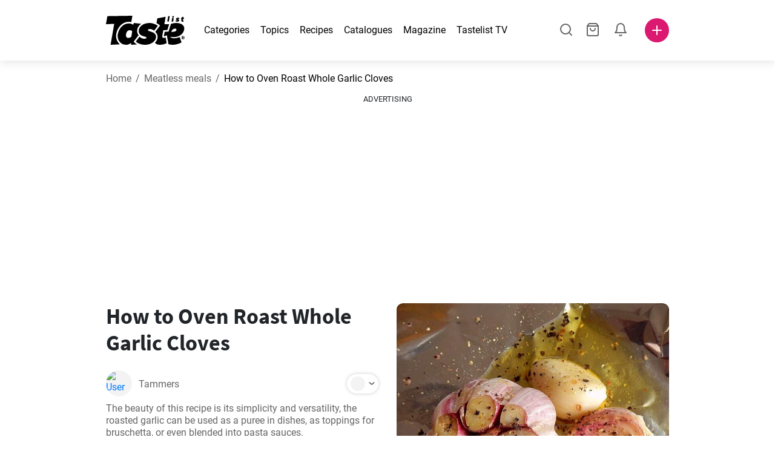

--- FILE ---
content_type: text/html; charset=utf-8
request_url: https://www.tastelist.com.au/recipe/how-to-oven-roast-whole-garlic-cloves/q6ATwnD36_7f0dtFJjxe
body_size: 106199
content:
<!doctype html>
<html data-n-head-ssr lang="en-AU" data-n-head="%7B%22lang%22:%7B%22ssr%22:%22en-AU%22%7D%7D">
   <head >
      <meta data-n-head="ssr" charset="UTF-8"><meta data-n-head="ssr" name="viewport" content="width=device-width, user-scalable=no, initial-scale=1.0, maximum-scale=1.0, minimum-scale=1.0"><meta data-n-head="ssr" name="X-UA-Compatible" content="ie=edge"><meta data-n-head="ssr" name="format-detection" content="telephone=no"><meta data-n-head="ssr" name="apple-mobile-web-app-capable" content="yes"><meta data-n-head="ssr" name="apple-mobile-web-app-status-bar-style" content="default"><meta data-n-head="ssr" name="msapplication-TileColor" content="#FAA916"><meta data-n-head="ssr" name="theme-color" content="#FFFFFF"><meta data-n-head="ssr" property="og:type" content="website"><meta data-n-head="ssr" property="og:site_name" content="Tastelist"><meta data-n-head="ssr" name="p:domain_verify" content="9eff3f41fc754d4bd29aca53ed36021a"><meta data-n-head="ssr" name="robots" content="max-image-preview:large"><meta data-n-head="ssr" name="title" content="How to Oven Roast Whole Garlic Cloves | Tastelist.com.au"><meta data-n-head="ssr" data-hid="description" name="description" content="How to Oven Roast Whole Garlic Cloves - a great recipe⭐to make from these 4 ingredients, with 90 minutes to prepare. Get inspired by our recipe ⭐."><meta data-n-head="ssr" property="og:url" content="https://www.tastelist.com.au/recipe/how-to-oven-roast-whole-garlic-cloves/q6ATwnD36_7f0dtFJjxe"><meta data-n-head="ssr" property="og:type" content="article"><meta data-n-head="ssr" property="og:title" content="How to Oven Roast Whole Garlic Cloves | Tastelist.com.au"><meta data-n-head="ssr" property="og:description" content="How to Oven Roast Whole Garlic Cloves - a great recipe⭐to make from these 4 ingredients, with 90 minutes to prepare. Get inspired by our recipe ⭐."><meta data-n-head="ssr" property="og:image" content="https://www.tastelist.com.au/get-image?path=https://eu.tastescdn.net/thumbor/tu85BvGVklVw8bDnzyZnyzz5F4I=/1200x675/filters:quality(65):brightness(2):contrast(2):rgb(2,-2,0):sharpen(0.2,0.2,true)/couk/recipe/q6ATwnD36_7f0dtFJjxe/eac72467e4be71b92015ff03c9d469.jpeg"><meta data-n-head="ssr" name="robots" content="index, follow"><title>How to Oven Roast Whole Garlic Cloves | Tastelist.com.au</title><link data-n-head="ssr" rel="icon" type="image/x-icon" href="/favicon.ico"><link data-n-head="ssr" rel="icon" type="image/png" sizes="32x32" href="/favicon-32x32.png"><link data-n-head="ssr" rel="icon" type="image/png" sizes="16x16" href="/favicon-16x16.png"><link data-n-head="ssr" rel="dns-prefetch" href="https://www.googletagmanager.com"><link data-n-head="ssr" rel="preconnect" href="https://www.googletagmanager.com"><link data-n-head="ssr" rel="apple-touch-icon" sizes="180x180" href="/apple-touch-icon.png"><link data-n-head="ssr" rel="manifest" href="/site.webmanifest"><link data-n-head="ssr" rel="mask-icon" href="/safari-pinned-tab.svg" color="#DC1971"><link data-n-head="ssr" rel="alternate" href="https://www.tastelist.com/recipe/how-to-oven-roast-whole-garlic-cloves/q6ATwnD36_7f0dtFJjxe" hreflang="en-US"><link data-n-head="ssr" rel="alternate" href="https://www.tastelist.com.au/recipe/how-to-oven-roast-whole-garlic-cloves/q6ATwnD36_7f0dtFJjxe" hreflang="en-AU"><link data-n-head="ssr" rel="alternate" href="https://www.tastelist.co.uk/recipe/how-to-oven-roast-whole-garlic-cloves/q6ATwnD36_7f0dtFJjxe" hreflang="en-GB"><link data-n-head="ssr" rel="alternate" href="https://www.tastelist.co.za/recipe/how-to-oven-roast-whole-garlic-cloves/q6ATwnD36_7f0dtFJjxe" hreflang="en-ZA"><link data-n-head="ssr" rel="canonical" href="https://www.tastelist.com.au/recipe/how-to-oven-roast-whole-garlic-cloves/q6ATwnD36_7f0dtFJjxe" data-hid="canonical"><link data-n-head="ssr" rel="preload" href="https://eu.tastescdn.net/thumbor/oM7V360mXqD3c0UUe76MnlfHBx4=/433x433/filters:quality(65):brightness(2):contrast(2):rgb(2,-2,0):sharpen(0.2,0.2,true)/couk/recipe/q6ATwnD36_7f0dtFJjxe/eac72467e4be71b92015ff03c9d469.jpeg" as="image" media="(max-width: 319px)"><link data-n-head="ssr" rel="preload" href="https://eu.tastescdn.net/thumbor/XANzscLCKXsWiCtdr3AOaq0PSnw=/495x495/filters:quality(65):brightness(2):contrast(2):rgb(2,-2,0):sharpen(0.2,0.2,true)/couk/recipe/q6ATwnD36_7f0dtFJjxe/eac72467e4be71b92015ff03c9d469.jpeg" as="image" media="(min-width: 320px) and (max-width: 589px)"><link data-n-head="ssr" rel="preload" href="https://eu.tastescdn.net/thumbor/dUAdIoPjRbQGKQ1v4zZ-U1fn_2M=/795x795/filters:quality(65):brightness(2):contrast(2):rgb(2,-2,0):sharpen(0.2,0.2,true)/couk/recipe/q6ATwnD36_7f0dtFJjxe/eac72467e4be71b92015ff03c9d469.jpeg" as="image" media="(min-width: 590px) and (max-width: 759px)"><link data-n-head="ssr" rel="preload" href="https://eu.tastescdn.net/thumbor/RPJXxytGr5f1HCGmyF_el7SoUl0=/1050x1050/filters:quality(65):brightness(2):contrast(2):rgb(2,-2,0):sharpen(0.2,0.2,true)/couk/recipe/q6ATwnD36_7f0dtFJjxe/eac72467e4be71b92015ff03c9d469.jpeg" as="image" media="(min-width: 760px) and (max-width: 991px)"><link data-n-head="ssr" rel="preload" href="https://eu.tastescdn.net/thumbor/pVWj49txjLlgpp9G9nH_WXnmcIA=/675x675/filters:quality(65):brightness(2):contrast(2):rgb(2,-2,0):sharpen(0.2,0.2,true)/couk/recipe/q6ATwnD36_7f0dtFJjxe/eac72467e4be71b92015ff03c9d469.jpeg" as="image" media="(min-width: 992px) and (max-width: 1299px)"><link data-n-head="ssr" rel="preload" href="https://eu.tastescdn.net/thumbor/2JamTmurH56fl1K7mR9fQ0wAwVE=/832x832/filters:quality(65):brightness(2):contrast(2):rgb(2,-2,0):sharpen(0.2,0.2,true)/couk/recipe/q6ATwnD36_7f0dtFJjxe/eac72467e4be71b92015ff03c9d469.jpeg" as="image" media="(min-width: 1300px)"><script data-n-head="ssr" data-hid="gtm-script">if(!window._gtm_init){window._gtm_init=1;(function(w,n,d,m,e,p){w[d]=(w[d]==1||n[d]=='yes'||n[d]==1||n[m]==1||(w[e]&&w[e][p]&&w[e][p]()))?1:0})(window,navigator,'doNotTrack','msDoNotTrack','external','msTrackingProtectionEnabled');(function(w,d,s,l,x,y){w[x]={};w._gtm_inject=function(i){if(w.doNotTrack||w[x][i])return;w[x][i]=1;w[l]=w[l]||[];w[l].push({'gtm.start':new Date().getTime(),event:'gtm.js'});var f=d.getElementsByTagName(s)[0],j=d.createElement(s);j.defer=true;j.src='https://www.googletagmanager.com/gtm.js?id='+i;f.parentNode.insertBefore(j,f);}})(window,document,'script','dataLayer','_gtm_ids','_gtm_inject')}</script><style data-vue-ssr-id="dea203dc:0 651a1374:0 92b324ce:0 2f26f2ca:0 0fdd0377:0 2e332b43:0 6c4d6467:0 3c501608:0 36ba5dd4:0 f12e5d08:0 8a0caf3a:0 bbb7871a:0 ab3f0db6:0 4e7decf2:0 d7687b92:0 a3f93cec:0 2b405baf:0 d2d9958e:0 24971a06:0 b1bd4930:0 3752b020:0 c2208152:0 4af9b04b:0 91de3888:0 0f6e9f67:0 379d76dc:0 0aac4cdc:0 2a7a6f2c:0 0855a21a:0 ffda71d0:0 f62c56d6:0 47fa646d:0 bbe280c4:0 10cb4ead:0 5866690a:0 4001767f:0 3ecdff3b:0 332b3307:0 3d6baddd:0 403b7e3a:0 7a1ee3a3:0 6fcfbad0:0 0aac9516:0 722e99ad:0 74cecc19:0 dc696e68:0 4bc5599d:0 a9ea2b2a:0 b5b7d304:0 6fb97ec9:0 91a599ae:0 186fdb53:0 45bf17fd:0 47b4b84e:0 76f2526b:0 00e04bb8:0 dbe19bd8:0">/*!
 * Bootstrap Reboot v4.6.1 (https://getbootstrap.com/)
 * Copyright 2011-2021 The Bootstrap Authors
 * Copyright 2011-2021 Twitter, Inc.
 * Licensed under MIT (https://github.com/twbs/bootstrap/blob/main/LICENSE)
 * Forked from Normalize.css, licensed MIT (https://github.com/necolas/normalize.css/blob/master/LICENSE.md)
 */.vue-advanced-cropper{direction:ltr;max-height:100%;max-width:100%;position:relative;text-align:center;-webkit-user-select:none;-moz-user-select:none;user-select:none}.vue-advanced-cropper__stretcher{max-height:100%;max-width:100%;pointer-events:none;position:relative}.vue-advanced-cropper__image{max-width:none!important;position:absolute;transform-origin:center;-webkit-user-select:none;-moz-user-select:none;user-select:none}.vue-advanced-cropper__background,.vue-advanced-cropper__foreground{background:#000;left:50%;opacity:1;position:absolute;top:50%;transform:translate(-50%,-50%)}.vue-advanced-cropper__foreground{opacity:.5}.vue-advanced-cropper__boundaries{left:50%;opacity:1;position:absolute;top:50%;transform:translate(-50%,-50%)}.vue-advanced-cropper__cropper-wrapper{height:100%;width:100%}.vue-advanced-cropper__image-wrapper{height:100%;overflow:hidden;position:absolute;width:100%}.vue-advanced-cropper__stencil-wrapper{position:absolute}*,:after,:before{box-sizing:border-box}html{-webkit-text-size-adjust:100%;-webkit-tap-highlight-color:rgba(0,0,0,0);font-family:sans-serif;line-height:1.15}article,footer,header,main,nav,section{display:block}body{background-color:#fff;color:#212529;font-family:-apple-system,BlinkMacSystemFont,"Segoe UI",Roboto,"Helvetica Neue",Arial,"Noto Sans","Liberation Sans",sans-serif,"Apple Color Emoji","Segoe UI Emoji","Segoe UI Symbol","Noto Color Emoji";font-size:1rem;font-weight:400;line-height:1.5;margin:0;text-align:left}[tabindex="-1"]:focus:not(:focus-visible){outline:0!important}hr{box-sizing:content-box;height:0;overflow:visible}h1,h2,h3,h4{margin-bottom:.5rem;margin-top:0}p{margin-top:0}address,p{margin-bottom:1rem}address{font-style:normal;line-height:inherit}ol,ul{margin-bottom:1rem;margin-top:0}ol ol,ol ul,ul ol,ul ul{margin-bottom:0}blockquote{margin:0 0 1rem}b,strong{font-weight:bolder}small{font-size:80%}a{background-color:transparent;color:#007bff;-webkit-text-decoration:none;text-decoration:none}a:hover{color:#0056b3;-webkit-text-decoration:underline;text-decoration:underline}a:not([href]):not([class]),a:not([href]):not([class]):hover{color:inherit;-webkit-text-decoration:none;text-decoration:none}img{border-style:none}img,svg{vertical-align:middle}svg{overflow:hidden}table{border-collapse:collapse}label{display:inline-block;margin-bottom:.5rem}button{border-radius:0}button:focus:not(:focus-visible){outline:0}button,input,textarea{font-family:inherit;font-size:inherit;line-height:inherit;margin:0}button,input{overflow:visible}button{text-transform:none}[type=button],[type=reset],button{-webkit-appearance:button}[type=button]:not(:disabled),[type=reset]:not(:disabled),button:not(:disabled){cursor:pointer}[type=button]::-moz-focus-inner,[type=reset]::-moz-focus-inner,button::-moz-focus-inner{border-style:none;padding:0}input[type=checkbox]{box-sizing:border-box;padding:0}textarea{overflow:auto;resize:vertical}progress{vertical-align:baseline}[type=number]::-webkit-inner-spin-button,[type=number]::-webkit-outer-spin-button{height:auto}[type=search]{-webkit-appearance:none;outline-offset:-2px}[type=search]::-webkit-search-decoration{-webkit-appearance:none}output{display:inline-block}template{display:none}[hidden]{display:none!important}/*!
 * Bootstrap Grid v4.6.1 (https://getbootstrap.com/)
 * Copyright 2011-2021 The Bootstrap Authors
 * Copyright 2011-2021 Twitter, Inc.
 * Licensed under MIT (https://github.com/twbs/bootstrap/blob/main/LICENSE)
 */html{-ms-overflow-style:scrollbar;box-sizing:border-box}*,:after,:before{box-sizing:inherit}.container,.container-md,.container-sm{margin-left:auto;margin-right:auto;padding-left:15px;padding-right:15px;width:100%}@media(min-width:320px){.container{max-width:520px}}@media(min-width:590px){.container,.container-sm{max-width:560px}}@media(min-width:760px){.container,.container-md,.container-sm{max-width:730px}}@media(min-width:992px){.container,.container-md,.container-sm{max-width:960px}}@media(min-width:1300px){.container,.container-md,.container-sm{max-width:1170px}}.row{display:flex;flex-wrap:wrap;margin-left:-15px;margin-right:-15px}.col,.col-1,.col-10,.col-11,.col-12,.col-3,.col-4,.col-6,.col-8,.col-lg-10,.col-lg-12,.col-lg-2,.col-lg-3,.col-lg-4,.col-lg-5,.col-lg-6,.col-lg-8,.col-lg-9,.col-md-10,.col-md-3,.col-md-4,.col-md-5,.col-md-6,.col-md-7,.col-md-8,.col-md-9,.col-sm-10,.col-sm-12,.col-sm-6,.col-sm-8,.col-xl-2,.col-xl-4,.col-xl-6,.col-xl-8,.col-xs-12,.col-xs-4,.col-xs-6,.col-xs-8{padding-left:15px;padding-right:15px;position:relative;width:100%}.col{flex-basis:0;flex-grow:1;max-width:100%}.col-1{flex:0 0 8.33333333%;max-width:8.33333333%}.col-3{flex:0 0 25%;max-width:25%}.col-4{flex:0 0 33.33333333%;max-width:33.33333333%}.col-6{flex:0 0 50%;max-width:50%}.col-8{flex:0 0 66.66666667%;max-width:66.66666667%}.col-10{flex:0 0 83.33333333%;max-width:83.33333333%}.col-11{flex:0 0 91.66666667%;max-width:91.66666667%}.col-12{flex:0 0 100%;max-width:100%}@media(min-width:320px){.col-xs-4{flex:0 0 33.33333333%;max-width:33.33333333%}.col-xs-6{flex:0 0 50%;max-width:50%}.col-xs-8{flex:0 0 66.66666667%;max-width:66.66666667%}.col-xs-12{flex:0 0 100%;max-width:100%}.offset-xs-2{margin-left:16.66666667%}}@media(min-width:590px){.col-sm-6{flex:0 0 50%;max-width:50%}.col-sm-8{flex:0 0 66.66666667%;max-width:66.66666667%}.col-sm-10{flex:0 0 83.33333333%;max-width:83.33333333%}.col-sm-12{flex:0 0 100%;max-width:100%}.offset-sm-1{margin-left:8.33333333%}.offset-sm-2{margin-left:16.66666667%}}@media(min-width:760px){.col-md-3{flex:0 0 25%;max-width:25%}.col-md-4{flex:0 0 33.33333333%;max-width:33.33333333%}.col-md-5{flex:0 0 41.66666667%;max-width:41.66666667%}.col-md-6{flex:0 0 50%;max-width:50%}.col-md-7{flex:0 0 58.33333333%;max-width:58.33333333%}.col-md-8{flex:0 0 66.66666667%;max-width:66.66666667%}.col-md-9{flex:0 0 75%;max-width:75%}.col-md-10{flex:0 0 83.33333333%;max-width:83.33333333%}.offset-md-0{margin-left:0}.offset-md-1{margin-left:8.33333333%}.offset-md-2{margin-left:16.66666667%}.offset-md-3{margin-left:25%}}@media(min-width:992px){.col-lg-2{flex:0 0 16.66666667%;max-width:16.66666667%}.col-lg-3{flex:0 0 25%;max-width:25%}.col-lg-4{flex:0 0 33.33333333%;max-width:33.33333333%}.col-lg-5{flex:0 0 41.66666667%;max-width:41.66666667%}.col-lg-6{flex:0 0 50%;max-width:50%}.col-lg-8{flex:0 0 66.66666667%;max-width:66.66666667%}.col-lg-9{flex:0 0 75%;max-width:75%}.col-lg-10{flex:0 0 83.33333333%;max-width:83.33333333%}.col-lg-12{flex:0 0 100%;max-width:100%}.offset-lg-1{margin-left:8.33333333%}.offset-lg-2{margin-left:16.66666667%}.offset-lg-3{margin-left:25%}}@media(min-width:1300px){.col-xl-2{flex:0 0 16.66666667%;max-width:16.66666667%}.col-xl-4{flex:0 0 33.33333333%;max-width:33.33333333%}.col-xl-6{flex:0 0 50%;max-width:50%}.col-xl-8{flex:0 0 66.66666667%;max-width:66.66666667%}.offset-xl-4{margin-left:33.33333333%}}.d-none{display:none!important}.d-block{display:block!important}.d-flex{display:flex!important}.d-inline-flex{display:inline-flex!important}@media(min-width:320px){.d-xs-none{display:none!important}}@media(min-width:590px){.d-sm-none{display:none!important}.d-sm-inline-block{display:inline-block!important}.d-sm-block{display:block!important}.d-sm-flex{display:flex!important}}@media(min-width:760px){.d-md-none{display:none!important}.d-md-block{display:block!important}}@media(min-width:992px){.d-lg-none{display:none!important}.d-lg-block{display:block!important}.d-lg-flex{display:flex!important}}@media(min-width:1300px){.d-xl-none{display:none!important}.d-xl-block{display:block!important}}.flex-column{flex-direction:column!important}.justify-content-center{justify-content:center!important}.justify-content-between{justify-content:space-between!important}.align-items-center{align-items:center!important}.align-self-center{align-self:center!important}.mx-0{margin-right:0!important}.mb-0{margin-bottom:0!important}.mx-0{margin-left:0!important}.mt-1{margin-top:.25rem!important}.mb-1{margin-bottom:.25rem!important}.mt-2{margin-top:.5rem!important}.mb-2{margin-bottom:.5rem!important}.mt-3{margin-top:1rem!important}.mb-3{margin-bottom:1rem!important}.mt-4,.my-4{margin-top:1.5rem!important}.mb-4,.my-4{margin-bottom:1.5rem!important}.mt-5{margin-top:3rem!important}.mb-5{margin-bottom:3rem!important}.pt-0{padding-top:0!important}.pr-0,.px-0{padding-right:0!important}.pl-0,.px-0{padding-left:0!important}.px-1{padding-left:.25rem!important;padding-right:.25rem!important}.mt-auto,.my-auto{margin-top:auto!important}.mx-auto{margin-right:auto!important}.my-auto{margin-bottom:auto!important}.ml-auto,.mx-auto{margin-left:auto!important}@media(min-width:320px){.mt-xs-4{margin-top:1.5rem!important}.pl-xs-0{padding-left:0!important}}@media(min-width:760px){.mt-md-0{margin-top:0!important}.mb-md-0{margin-bottom:0!important}}.text-left{text-align:left!important}.text-center{text-align:center!important}.text-info{color:#17a2b8!important}a.text-info:focus,a.text-info:hover{color:#0f6674!important}.position-relative{position:relative!important}.w-100{width:100%!important}.h-100{height:100%!important}@media(max-width:760px){.row,.row>.col,.row>[class*=col-]{padding-left:7.5px;padding-right:7.5px}}body,html{min-height:100vh;position:relative;width:100vw}body{-webkit-print-color-adjust:exact!important;print-color-adjust:exact!important;touch-action:pan-y}html{overflow-x:hidden}body{font-size:16px}h1,h2,h3,h4{font-family:"Source Sans Pro",sans-serif}h1{font-size:22px}@media(min-width:992px){h1{font-size:36px}}h2{font-size:18px}@media(min-width:992px){h2{font-size:22px}}h3{font-size:16px}@media(min-width:992px){h3{font-size:18px}}h4{font-size:14px}@media(min-width:992px){h4{font-size:16px}}.small{font-size:12px}@font-face{font-display:swap;font-family:"Roboto";font-style:normal;font-weight:400;src:local(""),url(/fonts/roboto-v20-latin-ext_latin-regular.woff2) format("woff2"),url(/fonts/roboto-v20-latin-ext_latin-regular.woff) format("woff")}@font-face{font-display:swap;font-family:"Roboto";font-style:normal;font-weight:700;src:local(""),url(/fonts/roboto-v20-latin-ext_latin-700.woff2) format("woff2"),url(/fonts/roboto-v20-latin-ext_latin-700.woff) format("woff")}@font-face{font-display:swap;font-family:"Source Sans Pro";font-style:normal;font-weight:400;src:local(""),url(/fonts/source-sans-pro-v14-latin-ext_latin-regular.woff2) format("woff2"),url(/fonts/source-sans-pro-v14-latin-ext_latin-regular.woff) format("woff")}@font-face{font-display:swap;font-family:"Source Sans Pro";font-style:normal;font-weight:700;src:local(""),url(/fonts/source-sans-pro-v14-latin-ext_latin-700.woff2) format("woff2"),url(/fonts/source-sans-pro-v14-latin-ext_latin-700.woff) format("woff")}html.modal-open,html.spinner-open{max-height:100vh;overflow-y:hidden!important}#app{-webkit-font-smoothing:antialiased;-moz-osx-font-smoothing:grayscale;font-family:"Roboto",sans-serif}#router-view{min-height:calc(100vh - 52px)}@media(min-width:992px){#router-view{min-height:calc(100vh - 100px)}}button,input,textarea{border:none;outline:none}button{background:none;padding:0}.fade-enter-active,.fade-leave-active{transition:opacity .3s ease-out}.fade-enter,.fade-leave-to{opacity:0}.fade-fast-enter-active,.fade-fast-leave-active{transition:opacity .15s ease-out}.fade-fast-enter,.fade-fast-leave-to{opacity:0}.fade-slow-enter-active,.fade-slow-leave-active{transition:opacity .6s ease-in-out}.fade-slow-enter,.fade-slow-leave-to{opacity:0}.slide-down-enter-active,.slide-down-leave-active{transition:transform .2s ease-out}.slide-down-enter,.slide-down-leave-to{transform:translateY(-100%)}@media print{@page{size:A4 portrait;margin:5mm}body,html{height:297mm;width:210mm}#router-view{padding-top:30px}.container{max-width:100%}}
header[data-v-5e232a4b]{background:#fff;box-shadow:0 3px 15px rgba(0,0,0,.1);height:52px;left:0;position:sticky;top:0;width:100vw;z-index:99}header.no-shadow[data-v-5e232a4b]{box-shadow:none}@media(min-width:760px){header.no-shadow[data-v-5e232a4b]{box-shadow:0 3px 15px rgba(0,0,0,.1)}}header>.container[data-v-5e232a4b]{position:relative}@media(min-width:992px){header[data-v-5e232a4b]{height:100px}}#header-logo-wrapper[data-v-5e232a4b]{display:inline-block;margin-right:32px}@media(min-width:992px){#header-logo-wrapper:hover svg[data-v-5e232a4b]{fill:#dc1971}}#header-logo-wrapper svg[data-v-5e232a4b]{height:auto;width:80px}@media(min-width:992px){#header-logo-wrapper svg[data-v-5e232a4b]{transition:fill .3s ease-out;width:130px}}nav ul[data-v-5e232a4b]{list-style:none;margin:0;padding:0}.header-nav[data-v-5e232a4b]{display:none}.header-nav ul[data-v-5e232a4b]{display:flex;flex-flow:row nowrap;justify-content:space-between}.header-nav li[data-v-5e232a4b]:not(:last-child){margin-right:18px}.header-nav a[data-v-5e232a4b],.header-nav button[data-v-5e232a4b]{color:#000;display:inline-block;font-size:16px;height:20px;line-height:20px;-webkit-text-decoration:none;text-decoration:none;white-space:nowrap}@media(min-width:992px){.header-nav a[data-v-5e232a4b],.header-nav button[data-v-5e232a4b]{border-bottom:1px solid transparent;transition:border-bottom .15s ease-out}.header-nav a[data-v-5e232a4b]:hover,.header-nav button[data-v-5e232a4b]:hover{border-bottom:1px solid #000}}.header-nav a.seasonal[data-v-5e232a4b],.header-nav button.seasonal[data-v-5e232a4b]{color:var(--static-page-menu-item-color)}@media(min-width:992px){.header-nav a.seasonal[data-v-5e232a4b],.header-nav button.seasonal[data-v-5e232a4b]{border-bottom:1px solid transparent;transition:border-bottom .15s ease-out}.header-nav a.seasonal[data-v-5e232a4b]:hover,.header-nav button.seasonal[data-v-5e232a4b]:hover{border-bottom:1px solid var(--static-page-menu-item-color)}.header-nav[data-v-5e232a4b]{display:inline-block}}#login-button[data-v-5e232a4b],#notifications-button[data-v-5e232a4b],#search-button[data-v-5e232a4b],#shopping-list-button[data-v-5e232a4b]{align-items:center;display:inline-flex;justify-content:center}#notifications-button[data-v-5e232a4b],#search-button[data-v-5e232a4b],#shopping-list-button[data-v-5e232a4b]{bottom:1px;margin-right:22px;position:relative}#notifications-button-mobile[data-v-5e232a4b],#shopping-list-button[data-v-5e232a4b],#shopping-list-button-mobile[data-v-5e232a4b]{position:relative}.open-shopping-list-button>*[data-v-5e232a4b]{pointer-events:none}#login-button svg[data-v-5e232a4b]{position:relative}@media(min-width:992px){#login-button svg[data-v-5e232a4b]{bottom:1px;margin-right:12px;width:24px}}#avatar[data-v-5e232a4b]{cursor:pointer;overflow:hidden}#avatar[data-v-5e232a4b],.add-recipe-desktop-simple[data-v-5e232a4b]{border-radius:50%;height:40px;width:40px}.add-recipe-desktop-simple[data-v-5e232a4b]{background:#dc1971;margin-left:6px;position:relative}.add-recipe-desktop-simple svg[data-v-5e232a4b]{left:50%;position:absolute;top:50%;transform:translate(-50%,-50%)}.add-recipe-desktop-simple svg path[data-v-5e232a4b]{fill:#fff}.add-recipe-desktop-simple.logged[data-v-5e232a4b]{margin-left:14px}.add-recipe-desktop[data-v-5e232a4b]{margin-left:18px}#header-right-container[data-v-5e232a4b]{align-items:center;display:inline-flex;margin-left:auto;position:relative}#header-search-container[data-v-5e232a4b]{align-items:center;display:none;flex-flow:row nowrap;justify-content:flex-end;margin-left:auto}@media(min-width:992px){#header-search-container[data-v-5e232a4b]{display:inline-flex}}#header-mobile-toolbar[data-v-5e232a4b]{display:inline-block;height:20px;margin-left:auto}#header-mobile-toolbar button[data-v-5e232a4b]{align-items:center;display:inline-flex;height:20px;justify-content:center}#header-mobile-toolbar ul[data-v-5e232a4b]{display:flex;flex-flow:row nowrap;height:20px;justify-content:flex-end}#header-mobile-toolbar li[data-v-5e232a4b]{line-height:20px}#header-mobile-toolbar li[data-v-5e232a4b]:not(:last-child){margin-right:20px}#header-mobile-toolbar svg[data-v-5e232a4b]{fill:none;stroke:#dc1971;stroke-width:2px;cursor:pointer}#header-mobile-toolbar svg line[data-v-5e232a4b],#header-mobile-toolbar svg path[data-v-5e232a4b]{fill:none;stroke:#666;stroke-linecap:round;stroke-linejoin:round;stroke-width:2px}#header-mobile-toolbar svg.mobile-toolbar-icon[data-v-5e232a4b]{height:20px;width:20px}#header-mobile-toolbar #mobile-menu-icon[data-v-5e232a4b]{stroke:#000}#header-mobile-toolbar #mobile-avatar-image[data-v-5e232a4b]{border-radius:50%;cursor:pointer;display:inline-block;height:20px;overflow:hidden;width:20px}#header-mobile-toolbar #mobile-avatar-image[data-v-5e232a4b] div{height:100%}#header-mobile-toolbar #mobile-avatar-image[data-v-5e232a4b] img{left:0;position:absolute;top:0}@media(min-width:992px){#header-mobile-toolbar[data-v-5e232a4b]{display:none}}#user-menu[data-v-5e232a4b]{background:#fff;border-radius:4px;box-shadow:0 0 15px rgba(0,0,0,.2);left:-22px;outline:none;padding:8px 0;position:absolute;top:32px;z-index:100}@media(min-width:590px){#user-menu[data-v-5e232a4b]{left:50px}}@media(min-width:760px){#user-menu[data-v-5e232a4b]{left:18px}}@media(min-width:992px){#user-menu[data-v-5e232a4b]{left:74px;top:52px}}#user-menu ul[data-v-5e232a4b]{display:flex;flex-flow:column nowrap;width:160px}#user-menu li[data-v-5e232a4b]{background-color:#fff;cursor:pointer;line-height:1;margin:0;padding:10px 0 8px 13px;transition:background-color .15s ease-out;-webkit-user-select:none;-moz-user-select:none;user-select:none;width:100%}#user-menu li[data-v-5e232a4b]:last-child{color:#dc1971}@media(min-width:992px){#user-menu li[data-v-5e232a4b]:hover{background-color:#f0f0f0}}#user-menu[data-v-5e232a4b]:after{border-bottom:5px solid #fff;border-left:5px solid transparent;border-right:5px solid transparent;content:"";display:inline-block;height:0;left:70%;position:absolute;top:-5px;transform:translateX(-50%);width:0}@media(min-width:590px){#user-menu[data-v-5e232a4b]:after{left:50%}}@media(min-width:760px){#user-menu[data-v-5e232a4b]:after{left:calc(50% + 32px)}}@media(min-width:992px){#user-menu[data-v-5e232a4b]:after{left:50%}}.notifications-icon line[data-v-5e232a4b],.notifications-icon path[data-v-5e232a4b],.search-icon line[data-v-5e232a4b],.search-icon path[data-v-5e232a4b],.shopping-list-icon line[data-v-5e232a4b],.shopping-list-icon path[data-v-5e232a4b],.user-icon line[data-v-5e232a4b],.user-icon path[data-v-5e232a4b]{fill:none;stroke:#666;stroke-linecap:round;stroke-linejoin:round;stroke-width:2px}.icon-count-circle[data-v-5e232a4b]{background:#dc1971;border:2px solid #fff;border-radius:50%;display:inline-block;height:12px;position:absolute;right:-3px;top:-7px;width:12px}.icon-count-circle.with-text[data-v-5e232a4b]{align-items:center;border-radius:16px;display:inline-flex;height:20px;justify-content:center;line-height:16px;right:-6px;top:-10px;width:20px}.icon-count-circle.with-text span[data-v-5e232a4b]{color:#fff;font-size:12px}.icon-count-circle.with-text.plus[data-v-5e232a4b]{padding:0 5px;right:-12px;width:auto}@media(min-width:992px){.icon-count-circle[data-v-5e232a4b]{top:-5px}.icon-count-circle.with-text[data-v-5e232a4b]{top:-8px}}.shopping-list-circle[data-v-5e232a4b]{background:#dc1971;border:2px solid #fff;border-radius:50%;display:inline-block;height:12px;position:absolute;right:-4px;top:-4px;width:12px}.popup-buttons-row[data-v-5e232a4b]{display:flex;flex-flow:row nowrap;justify-content:space-between;margin-top:36px}.popup-buttons-row button[data-v-5e232a4b]:first-child{margin-right:15px}@media print{header[data-v-5e232a4b]{display:none}}header.simple-version>.container[data-v-5e232a4b]{justify-content:center!important}header.simple-version #header-right-container[data-v-5e232a4b],header.simple-version .header-nav[data-v-5e232a4b]{display:none!important}header.simple-version #header-logo-wrapper[data-v-5e232a4b]{margin:0!important}
a[data-v-c477ad4a],button[data-v-c477ad4a]{align-items:center;border:none;border-radius:4px;color:#fff;display:inline-flex;font-size:14px;height:40px;justify-content:center;letter-spacing:.7px;line-height:40px;margin:0;max-width:330px;outline:none;padding:0 26px;position:relative;text-align:center;-webkit-text-decoration:none;text-decoration:none;transition:background-color .3s ease-out;white-space:nowrap;width:auto}a.bordered[data-v-c477ad4a],button.bordered[data-v-c477ad4a]{line-height:36px}a img[data-v-c477ad4a],button img[data-v-c477ad4a]{height:22px;margin-right:10px}a.bordered[data-v-c477ad4a],button.bordered[data-v-c477ad4a]{transition:background-color .3s ease-out,color .3s ease-out,border-color .3s ease-out}a[data-v-c477ad4a]:focus,a[data-v-c477ad4a]:hover,button[data-v-c477ad4a]:focus,button[data-v-c477ad4a]:hover{color:#fff;-webkit-text-decoration:none;text-decoration:none}button[data-v-c477ad4a]:focus{outline:none}.full-width[data-v-c477ad4a]{width:100%}.pink[data-v-c477ad4a]{background-color:#dc1971;font-family:"Roboto",sans-serif;font-size:14px}.pink[data-v-c477ad4a]:disabled{background-color:#e0e0e0;color:#fff}.pink.bordered[data-v-c477ad4a]{background-color:transparent;border:1px solid #dc1971;color:#dc1971}.pink.bordered[data-v-c477ad4a]:disabled{background-color:none;border:1px solid #e0e0e0;color:#e0e0e0}@media(min-width:992px){.pink[data-v-c477ad4a]:not(:disabled):focus,.pink[data-v-c477ad4a]:not(:disabled):hover{background-color:#c60d60}.pink:not(:disabled).bordered[data-v-c477ad4a]:focus,.pink:not(:disabled).bordered[data-v-c477ad4a]:hover{border-color:#c60d60;color:#fff}}.white[data-v-c477ad4a]{background-color:#fff;font-family:"Roboto",sans-serif;font-size:14px}.white[data-v-c477ad4a]:disabled{background-color:#e0e0e0;color:#fff}.white.bordered[data-v-c477ad4a]{background-color:transparent;border:1px solid #fff;color:#fff}.white.bordered[data-v-c477ad4a]:disabled{background-color:none;border:1px solid #e0e0e0;color:#e0e0e0}@media(min-width:992px){.white[data-v-c477ad4a]:not(:disabled):focus,.white[data-v-c477ad4a]:not(:disabled):hover{background-color:#000}.white:not(:disabled).bordered[data-v-c477ad4a]:focus,.white:not(:disabled).bordered[data-v-c477ad4a]:hover{border-color:#000;color:#fff}}.white.bordered[data-v-c477ad4a]:hover{border-color:#fff!important}.premiumwhite[data-v-c477ad4a]{background-color:#fff;color:#dc1971;font-family:"Roboto",sans-serif;font-size:14px}.premiumwhite[data-v-c477ad4a]:disabled{background-color:#e0e0e0;color:#fff}.premiumwhite.bordered[data-v-c477ad4a]{background-color:transparent;border:1px solid #fff;color:#fff}.premiumwhite.bordered[data-v-c477ad4a]:disabled{background-color:none;border:1px solid #e0e0e0;color:#e0e0e0}@media(min-width:992px){.premiumwhite[data-v-c477ad4a]:not(:disabled):focus,.premiumwhite[data-v-c477ad4a]:not(:disabled):hover{background-color:#fff}.premiumwhite:not(:disabled).bordered[data-v-c477ad4a]:focus,.premiumwhite:not(:disabled).bordered[data-v-c477ad4a]:hover{border-color:#fff;color:#fff}}.premiumwhite[data-v-c477ad4a]:focus,.premiumwhite[data-v-c477ad4a]:hover{color:#dc1971;-webkit-text-decoration:none;text-decoration:none}.grey[data-v-c477ad4a]{background-color:#666;font-family:"Roboto",sans-serif;font-size:14px}.grey[data-v-c477ad4a]:disabled{background-color:#e0e0e0;color:#fff}.grey.bordered[data-v-c477ad4a]{background-color:transparent;border:1px solid #666;color:#666}.grey.bordered[data-v-c477ad4a]:disabled{background-color:none;border:1px solid #e0e0e0;color:#e0e0e0}@media(min-width:992px){.grey[data-v-c477ad4a]:not(:disabled):focus,.grey[data-v-c477ad4a]:not(:disabled):hover{background-color:#525252}.grey:not(:disabled).bordered[data-v-c477ad4a]:focus,.grey:not(:disabled).bordered[data-v-c477ad4a]:hover{border-color:#525252;color:#fff}}.facebook[data-v-c477ad4a]{background-color:#3b5998;font-family:"Source Sans Pro",sans-serif;font-size:16px}.facebook[data-v-c477ad4a]:disabled{background-color:#e0e0e0;color:#fff}.facebook.bordered[data-v-c477ad4a]{background-color:transparent;border:1px solid #3b5998;color:#3b5998}.facebook.bordered[data-v-c477ad4a]:disabled{background-color:none;border:1px solid #e0e0e0;color:#e0e0e0}@media(min-width:992px){.facebook[data-v-c477ad4a]:not(:disabled):focus,.facebook[data-v-c477ad4a]:not(:disabled):hover{background-color:#30487b}.facebook:not(:disabled).bordered[data-v-c477ad4a]:focus,.facebook:not(:disabled).bordered[data-v-c477ad4a]:hover{border-color:#30487b;color:#fff}}.facebook img[data-v-c477ad4a]{left:32px}.google[data-v-c477ad4a]{background-color:#818181;font-family:"Source Sans Pro",sans-serif;font-size:16px}.google[data-v-c477ad4a]:disabled{background-color:#e0e0e0;color:#fff}.google.bordered[data-v-c477ad4a]{background-color:#fff;border:1px solid #818181;color:#818181}.google.bordered[data-v-c477ad4a]:disabled{background-color:none;border:1px solid #e0e0e0;color:#e0e0e0}@media(min-width:992px){.google[data-v-c477ad4a]:not(:disabled):focus,.google[data-v-c477ad4a]:not(:disabled):hover{background-color:#818181}.google:not(:disabled).bordered[data-v-c477ad4a]:focus,.google:not(:disabled).bordered[data-v-c477ad4a]:hover{border-color:#818181;color:#fff}}.google img[data-v-c477ad4a]{transition:filter .3s ease-out}.google:focus img[data-v-c477ad4a],.google:hover img[data-v-c477ad4a]{filter:brightness(0) invert(1)}
#notifications-list[data-v-3c71193f]{background:#fff;box-shadow:0 0 15px rgba(0,0,0,.2);display:flex;flex-direction:column;height:100%;left:0;outline:none;padding:18px 0 0;position:fixed;top:0;width:100vw;z-index:100}@media(min-width:590px){#notifications-list[data-v-3c71193f]{--max-height:calc(100vh - 52px);border-radius:4px;height:auto;left:-166px;max-height:min(588px,calc(100vh - 52px));max-height:min(588px,var(--max-height));padding:18px 0 0;position:absolute;top:32px;width:360px}}@media(min-width:760px){#notifications-list[data-v-3c71193f]{--max-height:calc(100vh - 100px);left:-190px}}@media(min-width:992px){#notifications-list[data-v-3c71193f]{left:-80px;top:52px}}#notifications-list[data-v-3c71193f]:after{border-bottom:5px solid #fff;border-left:5px solid transparent;border-right:5px solid transparent;content:"";display:none;height:0;position:absolute;top:-5px;transform:translateX(-50%);width:0}@media(min-width:590px){#notifications-list[data-v-3c71193f]:after{display:inline-block;left:calc(50% + 76px)}}@media(min-width:760px){#notifications-list[data-v-3c71193f]:after{left:calc(50% + 100px)}}@media(min-width:992px){#notifications-list[data-v-3c71193f]:after{left:50%}}.notifications-list-header[data-v-3c71193f]{margin-bottom:8px;padding:0 14px;position:relative}.notifications-list-header .notifications-list-heading[data-v-3c71193f]{display:block;font-family:"Source Sans Pro",sans-serif;font-size:22px;line-height:24px;margin:0;text-align:center;white-space:nowrap}.notifications-list-header .notifications-list-header-close-button[data-v-3c71193f]{position:absolute;right:14px;top:50%;transform:translateY(-50%)}@media(min-width:590px){.notifications-list-header .notifications-list-header-close-button[data-v-3c71193f]{display:none}}.empty-notifications-list-container[data-v-3c71193f]{padding:52px 0 78px}.empty-notifications-list-container .empty-notifications-list-icon[data-v-3c71193f]{align-items:center;background:#f0f0f0;border-radius:50%;display:flex;height:132px;justify-content:center;margin:0 auto;width:132px}.empty-notifications-list-container .empty-notifications-list-icon svg[data-v-3c71193f]{fill:none;stroke:#666;stroke-linecap:round;stroke-linejoin:round;stroke-width:2px;height:auto;width:64px}.empty-notifications-list-container p[data-v-3c71193f]{color:#666;margin-top:19px;text-align:center}.sections-wrapper[data-v-3c71193f]{-ms-overflow-style:none;border-radius:0 0 4px 4px;margin-top:4px;overflow-y:scroll;scrollbar-width:none}.sections-wrapper[data-v-3c71193f]::-webkit-scrollbar{display:none}section[data-v-3c71193f]{padding:8px 14px 0}section ul[data-v-3c71193f]{list-style-type:none;margin:0;padding:0}section.read[data-v-3c71193f]{background:#f0f0f0}section[data-v-3c71193f]:last-child{padding-bottom:8px}.section-header[data-v-3c71193f]{align-items:baseline;display:flex;flex-flow:row nowrap;justify-content:space-between;line-height:20px;margin-bottom:4px}.section-header button[data-v-3c71193f]{color:#dc1971;font-size:12px;-webkit-text-decoration:underline;text-decoration:underline}.section-heading[data-v-3c71193f]{display:block;font-family:"Source Sans Pro",sans-serif;font-size:18px;line-height:20px}.cookie-star-banner[data-v-3c71193f]{border-top:1px solid #e0e0e0;padding:8px 0}.cookie-star-banner a[data-v-3c71193f]{-webkit-text-decoration:none;text-decoration:none}.cookie-star-banner-inner[data-v-3c71193f]{align-items:center;background:#f0f0f0;border-radius:4px;display:flex;height:80px;justify-content:flex-start;overflow:hidden;position:relative}.cookie-star-banner-inner img[data-v-3c71193f]{bottom:0;left:0;pointer-events:none;position:absolute;-webkit-user-select:none;-moz-user-select:none;user-select:none;width:140px}.cookie-star-banner-inner p[data-v-3c71193f]{color:#000;font-size:12px;font-weight:700;line-height:14px;margin:0;padding-left:140px;padding-right:16px}
#recipe[data-v-056d8fcc],.similar-recipes-carousel-slide[data-v-056d8fcc]{padding-top:18px}#recipe[data-v-056d8fcc]{padding-bottom:21px}@media(min-width:992px){#recipe[data-v-056d8fcc]{padding-bottom:38px}}#recipe .loading[data-v-056d8fcc]{opacity:0}@media print{#recipe[data-v-056d8fcc]{display:none!important}}.recipe-detail-title[data-v-056d8fcc]{font-family:"Source Sans Pro",sans-serif;font-size:15px;font-weight:700;line-height:18px;margin-bottom:0;padding-bottom:1px}@media(min-width:992px){.recipe-detail-title[data-v-056d8fcc]{font-size:36px;line-height:44px;margin-bottom:22px}}.recipe-header-row[data-v-056d8fcc]{margin-bottom:24px}@media(min-width:992px){.recipe-header-row[data-v-056d8fcc]{margin-bottom:47px;margin-top:21px}}.share-box-heading[data-v-056d8fcc]{margin-top:16px}@media(min-width:992px){.share-box-heading[data-v-056d8fcc]{margin-top:24px}}.version-btn[data-v-056d8fcc]{margin-bottom:16px}.flex-column-wrapper[data-v-056d8fcc],.popular-recipes[data-v-056d8fcc]{display:flex;flex-direction:column}.popular-recipes[data-v-056d8fcc]{margin-bottom:16px}@media(min-width:992px){.popular-recipes[data-v-056d8fcc]{margin-bottom:0}}.desktop-wrapper-similar[data-v-056d8fcc]{display:none}@media(min-width:992px){.desktop-wrapper-similar[data-v-056d8fcc]{display:block}}.mobile-wrapper-similar[data-v-056d8fcc]{display:block}@media(min-width:992px){.mobile-wrapper-similar[data-v-056d8fcc]{display:none}}.ad-under-pagination[data-v-056d8fcc]{margin-top:16px}.discovery-next-page-button[data-v-056d8fcc]{font-weight:700}.button-icon-next[data-v-056d8fcc]{display:flex}.under-directions-container[data-v-056d8fcc]{align-items:center;display:flex;flex-flow:row nowrap;justify-content:space-between;margin-bottom:24px}.similar-recipes-carousel-arrow[data-v-056d8fcc]{align-items:center;background:rgba(220,25,113,.8);border-radius:24px 0 0 24px;display:flex;height:48px;justify-content:center;position:fixed;right:0;top:50%;transform:translateY(-50%);width:28px;z-index:1}@media print{.similar-recipes-carousel-arrow[data-v-056d8fcc]{display:none!important}}.similar-recipes-carousel-arrow svg[data-v-056d8fcc]{fill:none;stroke:#fff;stroke-width:2;stroke-linecap:round;stroke-linejoin:round;transform:translateX(4px)}@media(min-width:760px){.similar-recipes-carousel-arrow[data-v-056d8fcc]{display:none}}.similar-recipes-carousel-slide[data-v-056d8fcc]{left:0;position:absolute;top:0;width:100vw}@media(min-width:760px){.similar-recipes-carousel-slide[data-v-056d8fcc]{display:none}}@media print{.similar-recipes-carousel-slide[data-v-056d8fcc]{display:none!important}}.similar-recipes-carousel-slide.discovery[data-v-056d8fcc]{padding-top:116px}.similar-recipes-carousel-slide.prev[data-v-056d8fcc]{transform:translateX(-100vw)}.similar-recipes-carousel-slide.next[data-v-056d8fcc]{transform:translateX(100vw)}.similar-recipes-carousel-slide .image-placeholder[data-v-056d8fcc]{aspect-ratio:1;background:#f3f3f3;height:100vw;left:calc((-100vw - 30px + min(100vw, 520px))/2);margin-bottom:15px;position:relative;width:100vw}@media(min-width:590px){.similar-recipes-carousel-slide .image-placeholder[data-v-056d8fcc]{border-radius:10px;height:0;left:0;padding-top:100%;width:100%}}.similar-recipes-carousel-slide .recipe-detail-title[data-v-056d8fcc]{margin-top:45px}.similar-recipes-carousel-slide:not(.discovery) .image-placeholder[data-v-056d8fcc]{margin-top:52px}.overflow-x-hidden[data-v-056d8fcc]{overflow-x:hidden}.mobile-reels-carousel[data-v-056d8fcc]{background:#f0f0f0;left:calc((-100vw - 30px + min(100vw, 520px))/2);padding:10px 0 18px;position:relative;width:100vw}@media(min-width:590px){.mobile-reels-carousel[data-v-056d8fcc]{left:calc(-50vw + 265px)}}@media(min-width:760px){.mobile-reels-carousel[data-v-056d8fcc]{left:calc(-50vw + 350px)}}#recipe.simple-version[data-v-056d8fcc] #add-comment,#recipe.simple-version[data-v-056d8fcc] #breadcrumbs-container,#recipe.simple-version[data-v-056d8fcc] #servings-container,#recipe.simple-version[data-v-056d8fcc] .add-all-to-shopping-list-button,#recipe.simple-version[data-v-056d8fcc] .add-recipe-rating,#recipe.simple-version[data-v-056d8fcc] .author-row,#recipe.simple-version[data-v-056d8fcc] .duration,#recipe.simple-version[data-v-056d8fcc] .leaflets-carousel,#recipe.simple-version[data-v-056d8fcc] .mobile-reels-carousel,#recipe.simple-version[data-v-056d8fcc] .partner-products,#recipe.simple-version[data-v-056d8fcc] .recipe-extra-info,#recipe.simple-version[data-v-056d8fcc] .recipe-reaction-box,#recipe.simple-version[data-v-056d8fcc] .under-directions-container{display:none!important}
.similar-recipes-carousel-indicator[data-v-90808daa]{align-items:center;background:#fff;border-top:1px solid #f0f0f0;box-shadow:0 3px 6px -3px rgba(77,17,88,.161);display:flex;height:20px;justify-content:center;position:sticky;top:52px;z-index:1}@media(min-width:760px){.similar-recipes-carousel-indicator[data-v-90808daa]{display:none}}@media print{.similar-recipes-carousel-indicator[data-v-90808daa]{display:none!important}}.dot[data-v-90808daa]{background:#666;border-radius:50%;height:6px;opacity:.3;transition:opacity .3s ease-out;width:6px}.dot.active[data-v-90808daa]{opacity:1}.dot[data-v-90808daa]:not(:last-child){margin-right:8px}
#breadcrumbs-container[data-v-20e556ec]{align-items:center;display:flex;flex-flow:row nowrap;justify-content:flex-start;margin-bottom:12px;min-height:24px}#breadcrumbs-container a[data-v-20e556ec]{color:#666;-webkit-text-decoration:none;text-decoration:none}@media(min-width:992px){#breadcrumbs-container a[data-v-20e556ec]{border-bottom:1px solid transparent;transition:border-bottom .15s ease-out}#breadcrumbs-container a[data-v-20e556ec]:hover{border-bottom:1px solid #666}}.breadcrumb[data-v-20e556ec]{color:#666;font-size:16px;white-space:nowrap}.breadcrumb[data-v-20e556ec]:not(.current):after{content:"/";margin:0 7px}.breadcrumb.current[data-v-20e556ec]{color:#000;overflow:hidden;text-overflow:ellipsis}.mobile-home-button[data-v-20e556ec]{bottom:1px;display:flex;margin-right:10px;position:relative}@media(min-width:590px){.mobile-home-button[data-v-20e556ec]{display:none}}.mobile-home-icon[data-v-20e556ec]{width:14px}
path[data-v-00108c83]{fill:none;stroke:#000;stroke-linecap:round;stroke-linejoin:round;stroke-width:1}
.ad[data-v-024668b8]{margin-bottom:18px;text-align:center;width:100%}.ad.sticky[data-v-024668b8]{position:sticky;top:116px}.ad .text-center[data-v-024668b8]{font-size:13px;text-transform:uppercase}@media(min-width:992px){.ad[data-v-024668b8]{margin-bottom:32px}}@media print{.ad[data-v-024668b8]{display:none!important}}
.author-row[data-v-11a87c74]{align-items:center;display:flex;flex-flow:row nowrap;justify-content:space-between;margin-bottom:8px}@media(min-width:760px){.author-row[data-v-11a87c74]{display:none}}.author[data-v-11a87c74]{margin-bottom:0!important}@media(min-width:590px){.author[data-v-11a87c74]{display:inline-flex!important}}@media(min-width:760px){.author[data-v-11a87c74]{display:none!important}}
.recipe-thumb-author-header[data-v-410e0472]{align-items:center;color:#000;display:inline-flex;margin-bottom:8px;-webkit-text-decoration:none;text-decoration:none}@media(min-width:590px){.recipe-thumb-author-header[data-v-410e0472]{display:none}}.image-wrapper[data-v-410e0472]{border-radius:50%;height:32px;margin-right:10px;overflow:hidden;position:relative;width:32px}.image-wrapper[data-v-410e0472] img{border-radius:50%;overflow:hidden}.image-wrapper.premium[data-v-410e0472]{border:1px solid #dc1971}span[data-v-410e0472]{font-size:14px}.crown-icon[data-v-410e0472]{margin-left:10px;width:16px}
.image-placeholder[data-v-6d8d98f4]{background:#f3f3f3;height:100%;left:0;position:absolute;top:0;width:100%;z-index:-1}img[data-v-6d8d98f4]{height:100%;-o-object-fit:cover;object-fit:cover;opacity:0;width:100%}img.loaded[data-v-6d8d98f4]{opacity:1}.lazy-image[data-v-6d8d98f4]{transition:opacity .35s ease-out}.window-loading .lazy-image[data-v-6d8d98f4]{transition:none}.adapt-to-ratio[data-v-6d8d98f4]{overflow:hidden;position:relative}.adapt-to-ratio img[data-v-6d8d98f4]{left:0;position:absolute;top:0}
.country-selector[data-v-61bd4000]{position:relative;z-index:1}.country-options-container[data-v-61bd4000],.current-country-button[data-v-61bd4000]{background:#fff;box-shadow:0 0 6px rgba(0,0,0,.2)}.current-country-button[data-v-61bd4000]{align-items:center;border-radius:19px;display:flex;flex-flow:row nowrap;height:32px;justify-content:center;width:52px}.current-country-button svg[data-v-61bd4000]{margin-left:6px;transition:transform .3s ease-out;width:10px}.current-country-button svg path[data-v-61bd4000]{fill:none;stroke:#666;stroke-linecap:round;stroke-linejoin:round;stroke-width:2}.current-country-button svg.options-shown[data-v-61bd4000]{transform:rotate(-180deg)}.country-options-container[data-v-61bd4000]{border-radius:5px;-moz-column-gap:19px;column-gap:19px;display:inline-grid;grid-template-columns:repeat(2,1fr);outline:none;padding:9px 12px;position:absolute;right:0;row-gap:9px;top:36px}.current-country-option-button[data-v-61bd4000],a[data-v-61bd4000]{align-items:center;display:inline-flex;flex-flow:row nowrap;justify-content:flex-start;-webkit-text-decoration:none;text-decoration:none}span[data-v-61bd4000]{color:#666;font-size:12px;line-height:14px;margin-left:5px;text-transform:uppercase}
.country-flag-image-wrapper[data-v-356f520e],img[data-v-356f520e]{border-radius:50%;height:24px;overflow:hidden;width:24px}.country-flag-image-wrapper[data-v-356f520e]{background:#f3f3f3;display:inline-block;position:relative}img[data-v-356f520e]{left:0;position:absolute;top:0}
@media(min-width:992px){.title-image-container[data-v-203b84b4]{order:2}}.title-image[data-v-203b84b4]{cursor:pointer;height:100vw;left:calc((-100vw - 30px + min(100vw, 520px))/2);margin-bottom:15px;width:100vw!important}@media(min-width:590px){.title-image[data-v-203b84b4]{height:auto;left:0;width:100%!important}.title-image[data-v-203b84b4],.title-image[data-v-203b84b4] img{border-radius:10px}}@media(min-width:992px){.title-image[data-v-203b84b4]{margin-bottom:0}}.title-image.no-gallery[data-v-203b84b4]{pointer-events:none}.recipe-gallery-slider[data-v-203b84b4]{margin-bottom:15px}@media(min-width:992px){.recipe-gallery-slider[data-v-203b84b4]{margin-bottom:0;margin-top:15px}}.title-image-container[data-v-203b84b4] .photo-slider-content{min-height:75px}@media(min-width:590px){.title-image-container[data-v-203b84b4] .photo-slider-content{min-height:107px}}@media(min-width:760px){.title-image-container[data-v-203b84b4] .photo-slider-content{min-height:144px}}@media(min-width:992px){.title-image-container[data-v-203b84b4] .photo-slider-content{min-height:86px}}@media(min-width:1300px){.title-image-container[data-v-203b84b4] .photo-slider-content{min-height:110px}}.media-source[data-v-203b84b4]{color:#666;font-size:12px;margin:6px 0 12px;text-align:center}.media-source[data-v-203b84b4] a{color:#dc1971;-webkit-text-decoration:underline;text-decoration:underline}
.image-wrapper[data-v-72b1c81d]{background:#f3f3f3;overflow:hidden;position:relative;width:100%}.image-wrapper img[data-v-72b1c81d]{height:100%;left:0;-o-object-fit:cover;object-fit:cover;position:absolute;top:0;width:100%}
ul[data-v-2fb14d79]{margin:0;padding:0}li[data-v-2fb14d79]{display:inline-block}#recipe-main-info[data-v-2fb14d79]{display:flex;flex-flow:column nowrap;margin-bottom:16px}@media(min-width:590px){#recipe-main-info[data-v-2fb14d79]{margin-bottom:24px}}.recipe-detail-title[data-v-2fb14d79]{font-family:"Source Sans Pro",sans-serif;font-size:15px;font-weight:700;line-height:18px;margin-bottom:0;padding-bottom:1px}@media(min-width:992px){.recipe-detail-title[data-v-2fb14d79]{font-size:36px;line-height:44px;margin-bottom:22px}}.recipe-description[data-v-2fb14d79]{color:#666;font-size:14px;line-height:18px;margin-bottom:0;overflow:hidden;text-overflow:ellipsis;white-space:pre-wrap}@media(min-width:992px){.recipe-description[data-v-2fb14d79]{font-size:16px;line-height:20px;margin-bottom:26px}}.discovery .recipe-description[data-v-2fb14d79]{margin-bottom:8px}@media(min-width:590px){.discovery .recipe-description[data-v-2fb14d79]{margin-bottom:24px}}
.recipe-reaction-box[data-v-09f95578]{align-items:center;border-radius:10px;display:flex;flex-flow:row nowrap;justify-content:space-between;line-height:1;margin-bottom:14px;-webkit-user-select:none;-moz-user-select:none;user-select:none}@media(min-width:760px){.recipe-reaction-box[data-v-09f95578]{background:#f0f0f0;margin-bottom:24px;padding:18px 60px}}.recipe-reaction-box-item.selected svg[data-v-09f95578]{stroke:#dc1971}@media(min-width:760px){.recipe-reaction-box-item.selected span[data-v-09f95578]{color:#dc1971}}button[data-v-09f95578]{align-items:center;display:flex}svg[data-v-09f95578]{fill:none;stroke:#000;stroke-width:1.5;stroke-linecap:round;stroke-linejoin:round;margin-right:6px;transition:stroke .3s ease-out,fill .3s ease-out;width:16px}svg.favorited[data-v-09f95578]{fill:#dc1971}svg.favorited path[data-v-09f95578]{stroke:#dc1971}@media(min-width:760px){svg[data-v-09f95578]{stroke-width:2;margin-right:7px;width:22px}}span[data-v-09f95578]{color:#666;font-size:12px;line-height:14px;transition:color .3s ease-out}@media(min-width:760px){span[data-v-09f95578]{font-size:16px;line-height:20px}}
.author-row[data-v-5a514c1d]{display:none}@media(min-width:760px){.author-row[data-v-5a514c1d]{align-items:center;display:flex;flex-flow:row nowrap;justify-content:space-between;margin-bottom:10px}}.author-container[data-v-5a514c1d]{align-items:center;display:flex;margin-right:23px;overflow:hidden}.author-container .author-image-link[data-v-5a514c1d]{margin-right:11px;overflow:visible}.author-container[data-v-5a514c1d] img{height:43px;width:43px}.author-container .author-name-link[data-v-5a514c1d]{color:#666;display:inline-block;font-size:12px;overflow:hidden;-webkit-text-decoration:none;text-decoration:none;text-overflow:ellipsis}@media(min-width:992px){.author-container .author-name-link[data-v-5a514c1d]{border-bottom:1px solid transparent;transition:border-bottom .15s ease-out}.author-container .author-name-link[data-v-5a514c1d]:hover{border-bottom:1px solid #666}}.author-container .author-name-link.premium[data-v-5a514c1d]{color:#dc1971}@media(min-width:992px){.author-container .author-name-link.premium[data-v-5a514c1d]{border-bottom:1px solid transparent;transition:border-bottom .15s ease-out}.author-container .author-name-link.premium[data-v-5a514c1d]:hover{border-bottom:1px solid #dc1971}.author-container .author-name-link[data-v-5a514c1d]{font-size:16px;position:relative;top:2px}}
a[data-v-3b93bd56],div[data-v-3b93bd56]{border-radius:50%;max-height:100%;max-width:100%;overflow:hidden;position:relative}a[data-v-3b93bd56] img,div[data-v-3b93bd56] img{border-radius:50%;display:inline-block}
@media(min-width:590px){.note-popup-edit[data-v-f77bf96a] .popup-edit-window{width:618px!important}.note-popup-edit[data-v-f77bf96a] .popup-edit-window{max-width:calc(100vw - 64px)}}.note-textarea[data-v-f77bf96a]{margin-bottom:8px}.note-textarea[data-v-f77bf96a] textarea{height:230px}@media(min-width:590px){.note-textarea[data-v-f77bf96a] textarea{height:166px}}.buttons-container[data-v-f77bf96a]{display:contents}.buttons-container button[data-v-f77bf96a]{width:calc(50% - 8px)}.buttons-container button[data-v-f77bf96a]:first-child{margin-right:16px}@media(min-width:590px){.buttons-container button[data-v-f77bf96a]{width:calc(50% - 15px)}.buttons-container button[data-v-f77bf96a]:first-child{margin-right:30px}}.recipe-note[data-v-f77bf96a]{margin-bottom:20px;min-height:40px}button[data-v-f77bf96a]{max-width:100%!important}.note-box[data-v-f77bf96a]{background:rgba(220,25,113,.1);border-radius:10px;padding:15px 13px}@media(min-width:590px){.note-box[data-v-f77bf96a]{padding:18px 16px}}.note-box p[data-v-f77bf96a]{color:#666;line-height:20px;margin:0;overflow:hidden;text-overflow:ellipsis;white-space:pre-wrap}.note-box-header[data-v-f77bf96a]{align-items:center;display:flex;flex-flow:row nowrap;justify-content:space-between;margin-bottom:8px}.note-box-header button[data-v-f77bf96a]{bottom:2px;position:relative}.note-box-header h3[data-v-f77bf96a]{color:#666;font-size:16px;line-height:18px;margin:0}.edit-icon path[data-v-f77bf96a]{fill:none;stroke:#666;stroke-linecap:round;stroke-linejoin:round;stroke-width:2px}
h2[data-v-24d63824]{font-size:22px;line-height:24px;margin-bottom:0;margin-top:9px}@media(min-width:992px){h2[data-v-24d63824]{font-size:36px;line-height:48px;margin-top:0}}ul[data-v-24d63824]{margin:0;padding:0}li[data-v-24d63824]{display:inline-block}#ingredients-header[data-v-24d63824]{align-items:center;display:flex;flex-flow:row nowrap;justify-content:space-between;margin-bottom:8px;position:relative}@media(min-width:992px){#ingredients-header[data-v-24d63824]{margin-bottom:16px}}#ingredients-header h2[data-v-24d63824]{margin-top:0;padding-right:16px}#servings-container[data-v-24d63824]{align-items:center;display:flex;flex-flow:row nowrap}#servings-container button[data-v-24d63824]{bottom:2px;margin-left:18px;position:relative}@media(min-width:992px){#servings-container button[data-v-24d63824]{bottom:0}}#servings-container svg path[data-v-24d63824]{fill:none;stroke:#dc1971;stroke-linecap:round;stroke-linejoin:round;stroke-width:2px}#servings-container .servings-btn[data-v-24d63824]{align-items:center;background-color:#f0f0f0;border-radius:4px;display:flex;height:30px;justify-content:center;margin-left:0;transition:background-color .15s ease-out;width:30px}#servings-container .servings-btn .a[data-v-24d63824]{fill:none;stroke:#666;stroke-linecap:round;stroke-linejoin:round;stroke-width:2px;transition:stroke .15s ease-out}@media(min-width:590px){#servings-container .servings-btn[data-v-24d63824]{height:40px;width:40px}}@media(min-width:992px){#servings-container .servings-btn[data-v-24d63824]:hover{background-color:#dc1971}#servings-container .servings-btn:hover .a[data-v-24d63824]{stroke:#fff}}#servings-container .servings-count-actual[data-v-24d63824]{bottom:3px;font-family:"Source Sans Pro",sans-serif;font-size:22px;font-weight:700;line-height:24px;margin:0 8px;position:relative}@media(min-width:590px){#servings-container .servings-count-actual[data-v-24d63824]{margin:0 12px}}@media(min-width:992px){#servings-container .servings-count-actual[data-v-24d63824]{font-size:36px;line-height:48px;position:static}}#servings-container .servings-count[data-v-24d63824]{color:#666;font:normal normal normal 16px/20px Roboto;letter-spacing:0;padding-right:10px;text-align:right}#ingredients h3[data-v-24d63824]{font-family:Roboto,sans-serif;font-size:14px;margin-bottom:4px}@media(min-width:992px){#ingredients h3[data-v-24d63824]{font-size:16px}}#ingredients .ingredients-list[data-v-24d63824]{margin-bottom:30px}#ingredients .ingredients-list li[data-v-24d63824]{color:#666;display:flex;flex-flow:row nowrap;margin-left:18px;position:relative}#ingredients .ingredients-list.shopping-list-allowed[data-v-24d63824]{list-style-type:none}#ingredients .ingredients-list.shopping-list-allowed li[data-v-24d63824]{align-items:flex-start;display:flex;flex-flow:row nowrap;justify-content:flex-start;line-height:28px;margin-left:0}#ingredients .ingredients-list.shopping-list-allowed li[data-v-24d63824]:not(:last-child){margin-bottom:4px}@media(min-width:992px){#ingredients .ingredients-list.shopping-list-allowed li[data-v-24d63824]{line-height:24px}}.loading-wrapper[data-v-24d63824]{height:160px;margin-bottom:20px;position:relative;width:100%}.add-all-to-shopping-list-button[data-v-24d63824]{display:block;margin:0 auto 24px;max-width:100%;overflow:hidden;padding-left:8px;padding-right:8px;text-overflow:ellipsis;width:100%}@media(min-width:590px){.add-all-to-shopping-list-button[data-v-24d63824]{padding-left:36px;padding-right:36px;width:auto}}@media(min-width:992px){.add-all-to-shopping-list-button:focus .shopping-list-icon line[data-v-24d63824],.add-all-to-shopping-list-button:focus .shopping-list-icon path[data-v-24d63824],.add-all-to-shopping-list-button:hover .shopping-list-icon line[data-v-24d63824],.add-all-to-shopping-list-button:hover .shopping-list-icon path[data-v-24d63824]{stroke:#fff}}.shopping-list-icon[data-v-24d63824]{bottom:1px;height:20px;margin-right:6px;position:relative;width:20px}.shopping-list-icon line[data-v-24d63824],.shopping-list-icon path[data-v-24d63824]{fill:none;stroke:#dc1971;stroke-linecap:round;stroke-linejoin:round;stroke-width:1.5;transition:stroke .3s ease-out}.shopping-list-single-button[data-v-24d63824]{bottom:-3px;height:20px;margin-right:8px;min-width:20px;position:relative;width:20px}@media(min-width:992px){.shopping-list-single-button[data-v-24d63824]{bottom:-1px}}.shopping-list-single-button svg[data-v-24d63824]{fill:none;stroke:#666;stroke-width:1.5;stroke-linecap:round;stroke-linejoin:round;height:100%;left:0;position:absolute;top:0;width:100%}.shopping-list-single-button svg.add[data-v-24d63824]{stroke:#dc1971}.ingredient-amount[data-v-24d63824] .ingredient-amount-fraction{bottom:2px;font-size:12px;font-weight:700;letter-spacing:-1.5px;line-height:1;margin-right:2px;position:relative}.ingredient-amount[data-v-24d63824] .ingredient-amount-whole-num{margin-right:1px}.ingredient-added-message[data-v-24d63824]{left:0;margin-left:28px;position:absolute;top:0;visibility:hidden}.ingredient-added-message button[data-v-24d63824]{color:#dc1971;-webkit-text-decoration:underline;text-decoration:underline}.leaflets-carousel[data-v-24d63824]{margin-bottom:16px}
h2[data-v-7e05b1f7]{font-size:22px;line-height:24px;margin-bottom:6px}@media(min-width:992px){h2[data-v-7e05b1f7]{font-size:36px;line-height:48px}}ul[data-v-7e05b1f7]{-ms-overflow-style:none;-moz-column-gap:15px;column-gap:15px;cursor:grab;display:flex;list-style-type:none;margin:0;max-width:100%;overflow-x:scroll;padding:10px 1px;scrollbar-width:none}ul[data-v-7e05b1f7]::-webkit-scrollbar{display:none}@media(min-width:992px){ul[data-v-7e05b1f7]{-moz-column-gap:30px;column-gap:30px}}ul.dragging[data-v-7e05b1f7]{cursor:grabbing}ul.dragging .leaflet[data-v-7e05b1f7]{cursor:inherit;pointer-events:none}.leaflet[data-v-7e05b1f7]{flex-shrink:0;width:236px}@media(min-width:992px){.leaflet[data-v-7e05b1f7]{width:244px}}.leaflet.desktop-small[data-v-7e05b1f7]{width:210px}.leaflet.desktop-small[data-v-7e05b1f7] .leaflet-image-wrapper{height:210px}
.leaflet-thumb[data-v-52d50d0a]{background:#fff;border-radius:10px;box-shadow:0 1px 6px rgba(0,0,0,.161);overflow:hidden}a[data-v-52d50d0a]{color:inherit;-webkit-text-decoration:none;text-decoration:none}.leaflet-image-wrapper[data-v-52d50d0a]{aspect-ratio:1;border-top-left-radius:10px;border-top-right-radius:10px;display:flex;overflow:hidden;position:relative;z-index:1}@media(min-width:590px){.leaflet-image-wrapper[data-v-52d50d0a]{aspect-ratio:unset;height:264px}}@media(min-width:760px){.leaflet-image-wrapper[data-v-52d50d0a]{height:156px}}@media(min-width:992px){.leaflet-image-wrapper[data-v-52d50d0a]{height:264px}}.leaflet-image-wrapper[data-v-52d50d0a] .image-wrapper{padding-top:0!important}.leaflet-image-wrapper[data-v-52d50d0a] .image-wrapper{height:100%}.leaflet-image-wrapper .leaflet-image-placeholder[data-v-52d50d0a],.leaflet-image-wrapper[data-v-52d50d0a] img{border-top-left-radius:10px;border-top-right-radius:10px;left:0;-o-object-position:left top;object-position:left top;position:absolute;top:0}.leaflet-image-wrapper.outdated[data-v-52d50d0a] img{filter:grayscale(1)}.leaflet-image-placeholder[data-v-52d50d0a]{background:#f3f3f3}.leaflet-image-placeholder[data-v-52d50d0a],.leaflet-image-placeholder[data-v-52d50d0a]:after{height:100%;width:100%}.leaflet-image-placeholder[data-v-52d50d0a]:after{animation:loading-52d50d0a 1.2s linear 0s infinite alternate;background:linear-gradient(90deg,hsla(0,0%,100%,0),#fff,hsla(0,0%,100%,0));content:"";display:inline-block;left:50%;opacity:.6;position:absolute;top:50%;transform:translateY(-50%) rotate(45deg) scaleY(4);z-index:1}.leaflet-remaining-days-wrapper[data-v-52d50d0a]{display:none}@media(min-width:590px){.leaflet-remaining-days-wrapper[data-v-52d50d0a]{align-items:center;background:hsla(0,0%,100%,.93);border-radius:12px;bottom:14px;color:#666;display:flex;flex-flow:row nowrap;font-size:12px;height:24px;justify-content:center;left:50%;line-height:14px;position:absolute;transform:translateX(-50%);width:148px}.leaflet-remaining-days-wrapper svg[data-v-52d50d0a]{height:18px;margin-right:6px;width:18px}.leaflet-remaining-days-wrapper span[data-v-52d50d0a]{white-space:nowrap}}@media(min-width:760px){.leaflet-remaining-days-wrapper[data-v-52d50d0a]{display:none}}@media(min-width:992px){.leaflet-remaining-days-wrapper[data-v-52d50d0a]{display:flex}}.leaflet-bottom-container[data-v-52d50d0a]{padding:0 7px}@media(min-width:760px){.leaflet-bottom-container[data-v-52d50d0a]{padding:0 10px}}.leaflet-shop-logo-wrapper[data-v-52d50d0a],.leaflet-validity-dates-wrapper[data-v-52d50d0a]{display:flex;justify-content:center;padding:7px 0}@media(min-width:760px){.leaflet-shop-logo-wrapper[data-v-52d50d0a],.leaflet-validity-dates-wrapper[data-v-52d50d0a]{padding:10px 0}}.leaflet-shop-logo-wrapper .leaflet-shop-logo-placeholder[data-v-52d50d0a],.leaflet-shop-logo-wrapper img[data-v-52d50d0a]{height:26px;width:auto}@media(min-width:760px){.leaflet-shop-logo-wrapper .leaflet-shop-logo-placeholder[data-v-52d50d0a],.leaflet-shop-logo-wrapper img[data-v-52d50d0a]{height:30px}}.leaflet-title-placeholder[data-v-52d50d0a],h3[data-v-52d50d0a]{border-bottom:1px solid #e5e5e5;height:50px}h3[data-v-52d50d0a]{color:#dc1971;font-size:13px;line-height:18px;margin-bottom:0;padding-top:8px}h3 a[data-v-52d50d0a]{-webkit-box-orient:vertical;-webkit-line-clamp:2;display:-webkit-box;overflow:hidden}.leaflet-validity-dates[data-v-52d50d0a]{color:#666;font-size:12px;line-height:14px;white-space:nowrap}@keyframes loading-52d50d0a{0%{transform:translate(-100%,-50%) rotate(45deg) scaleY(4)}to{transform:translateY(-50%) rotate(45deg) scaleY(4)}}
.feather-clock[data-v-3e70020c]{fill:none;stroke:#666;stroke-width:2;stroke-linecap:round;stroke-linejoin:round}
#directions[data-v-a447ba4a]{margin-bottom:22px}h2[data-v-a447ba4a]{font-size:22px;margin-bottom:0;margin-top:0}@media(min-width:992px){h2[data-v-a447ba4a]{font-size:36px}}.step strong[data-v-a447ba4a]{display:block}.step p[data-v-a447ba4a],.step strong[data-v-a447ba4a]{color:#666}.step p[data-v-a447ba4a]{margin-bottom:0;overflow-x:hidden;text-overflow:ellipsis;white-space:pre-wrap}.step .recipe-image-wrapper[data-v-a447ba4a]{border-radius:0;height:100vw;left:calc((-100vw - 30px + min(100vw, 520px))/2);margin-top:16px;width:100vw!important}@media(min-width:590px){.step .recipe-image-wrapper[data-v-a447ba4a]{border-radius:10px;height:auto;left:0;width:100%!important}}.step[data-v-a447ba4a]:not(:last-child){margin-bottom:30px}@media(min-width:992px){.step[data-v-a447ba4a]:not(:last-child){margin-bottom:36px}}.heading-container[data-v-a447ba4a]{flex-flow:row nowrap;justify-content:space-between;margin-bottom:8px}.duration[data-v-a447ba4a],.heading-container[data-v-a447ba4a]{align-items:center;display:flex}.duration[data-v-a447ba4a]{position:relative}@media(min-width:992px){.duration[data-v-a447ba4a]{top:4px}}.duration span[data-v-a447ba4a]{font-family:"Source Sans Pro",sans-serif;font-size:22px;font-weight:700;margin-left:8px}.video-procedure[data-v-a447ba4a]{margin-bottom:14px}@media(min-width:992px){.video-procedure[data-v-a447ba4a]{margin-bottom:16px}}.loading-wrapper[data-v-a447ba4a]{height:160px;margin-bottom:8px;position:relative;width:100%}
@media print{.grid-ad[data-v-428e5372]{display:none!important}}
button[data-v-b2685502]{align-items:center;display:flex}.note-icon[data-v-b2685502]{width:16px}@media(min-width:992px){.note-icon[data-v-b2685502]{width:24px}}span[data-v-b2685502]{color:#666;font-size:12px;margin-left:8px;padding-right:16px;white-space:nowrap}@media(min-width:992px){span[data-v-b2685502]{font-size:16px;margin-left:10px}}
time[data-v-f57bd88a]{color:#666;font-size:12px;margin:0;white-space:nowrap}@media(min-width:760px){time[data-v-f57bd88a]{font-size:16px}}
h2[data-v-2e0c32ab]{font-size:22px;margin-bottom:0;white-space:nowrap}.load-comments-button[data-v-2e0c32ab]{margin-bottom:30px;min-width:100%}.loading-wrapper[data-v-2e0c32ab]{height:160px;margin-bottom:40px;position:relative;width:100%}
.share-box[data-v-6afec259]{display:flex;flex-flow:row nowrap;justify-content:space-between;margin-bottom:24px;min-height:38px}.share-box.mobile-hidden[data-v-6afec259]{display:none}@media(min-width:992px){.share-box.mobile-hidden[data-v-6afec259]{display:flex}}.share-box-qr-code[data-v-6afec259]{height:92px}.share-networks-container[data-v-6afec259]{display:flex;flex-flow:row wrap;justify-content:space-between;margin-left:18px;width:100%}.share-networks-container.single-row[data-v-6afec259]{margin-left:0}.share-networks-container.single-row .share-network-button[data-v-6afec259]{margin-bottom:0;width:14%}.share-network-button[data-v-6afec259]{align-items:center;border-radius:4px;display:flex;height:38px;justify-content:center;width:30%}.share-network-button[data-v-6afec259]:first-child{margin-bottom:16px}.mobile-share-button[data-v-6afec259]{margin-bottom:24px;max-width:100%;width:100%}@media(min-width:992px){.mobile-share-button[data-v-6afec259]{display:none}}@media print{.share-box-main-wrapper[data-v-6afec259]{display:none}}
.heading-container[data-v-e01fe170]{align-items:center;display:flex;flex-flow:row nowrap;justify-content:flex-start;margin-bottom:8px}h2[data-v-e01fe170]{font-size:22px;line-height:24px;margin-bottom:0;margin-right:10px}@media(min-width:590px){h2[data-v-e01fe170]{font-size:36px;line-height:48px}}.badge-new[data-v-e01fe170]{position:relative;top:1px}@media(min-width:590px){.badge-new[data-v-e01fe170]{top:3px}}.reel-thumb[data-v-e01fe170]{flex-shrink:0;width:140px}@media(min-width:760px){.reel-thumb[data-v-e01fe170]{width:210px}}@media(min-width:992px){.reel-thumb[data-v-e01fe170]{width:auto}}.reel-thumb[data-v-e01fe170]:not(:last-of-type){margin-right:8px}@media(min-width:760px){.reel-thumb[data-v-e01fe170]:not(:last-of-type){margin-right:30px}}@media(min-width:992px){.reel-thumb[data-v-e01fe170]:not(:last-of-type){margin-right:0}}.desktop-row-wrapper[data-v-e01fe170]{overflow:hidden}.desktop-carousel[data-v-e01fe170]{-ms-overflow-style:none;flex-flow:row nowrap;overflow-x:scroll;scrollbar-width:none}.desktop-carousel[data-v-e01fe170]::-webkit-scrollbar{display:none}@media(min-width:992px){.desktop-carousel[data-v-e01fe170]{overflow-x:hidden}}.mobile-carousel[data-v-e01fe170]{-ms-overflow-style:none;display:flex;flex-flow:row nowrap;overflow-x:scroll;scrollbar-width:none;width:100vw}.mobile-carousel[data-v-e01fe170]::-webkit-scrollbar{display:none}.spacer[data-v-e01fe170]{min-width:calc((100vw + 30px - min(100vw, 520px))/2)}@media(min-width:590px){.spacer[data-v-e01fe170]{min-width:calc(50vw - 265px)}}@media(min-width:760px){.spacer[data-v-e01fe170]{min-width:calc(50vw - 350px)}}.desktop-arrow-button[data-v-e01fe170]{background:#dc1971;border-radius:50%;height:64px;position:absolute;top:50%;width:64px;z-index:1}.desktop-arrow-button.prev[data-v-e01fe170]{left:0;transform:translate(calc(15px - 50%),calc(-50% - 16px)) rotate(180deg)}.desktop-arrow-button.next[data-v-e01fe170]{right:0;transform:translate(calc(-15px + 50%),calc(-50% - 16px))}
span[data-v-0b913a5c]{background:#dc1971;border-radius:8px;color:#fff!important;display:inline-flex;font-size:12px;height:16px;line-height:16px;padding:0 5px;text-transform:uppercase;-webkit-user-select:none;-moz-user-select:none;user-select:none}
.reel-thumb[data-v-a0ea5670]{display:flex;flex-flow:column nowrap}.reel-thumb-image-wrapper[data-v-a0ea5670]{aspect-ratio:9/16;background:#f3f3f3;border-radius:4px;margin-bottom:8px;overflow:hidden;position:relative;width:100%}@media(min-width:992px){.reel-thumb-image-wrapper[data-v-a0ea5670]{border-radius:8px}}.live-image[data-v-a0ea5670]{height:100%;left:0;pointer-events:none;position:absolute;top:0;width:100%}h3[data-v-a0ea5670]{-webkit-box-orient:vertical;-webkit-line-clamp:2;display:-webkit-box;font-size:14px;line-height:14px;margin:0;overflow:hidden}h3 a[data-v-a0ea5670]{color:inherit;-webkit-text-decoration:none;text-decoration:none}@media(min-width:992px){h3[data-v-a0ea5670]{font-size:22px;line-height:24px}}.view-count[data-v-a0ea5670]{color:#666;font-size:12px;line-height:14px}@media(min-width:992px){.view-count[data-v-a0ea5670]{font-size:16px;line-height:20px}}.reel-title-placeholder[data-v-a0ea5670],.reel-view-count-placeholder[data-v-a0ea5670]{padding:2px 0}.reel-title-placeholder div[data-v-a0ea5670],.reel-view-count-placeholder div[data-v-a0ea5670]{background:#f3f3f3;border-radius:8px}.dark-placeholders .reel-thumb-image-wrapper[data-v-a0ea5670],.dark-placeholders .reel-title-placeholder div[data-v-a0ea5670],.dark-placeholders .reel-view-count-placeholder div[data-v-a0ea5670]{background:#e6e6e6!important}.reel-title-placeholder[data-v-a0ea5670]{width:66%}.reel-view-count-placeholder[data-v-a0ea5670]{width:50%}.reel-title-placeholder div[data-v-a0ea5670]{height:10px}@media(min-width:992px){.reel-title-placeholder div[data-v-a0ea5670]{height:20px}}.reel-view-count-placeholder div[data-v-a0ea5670]{height:10px}@media(min-width:992px){.reel-view-count-placeholder div[data-v-a0ea5670]{height:16px}}
path[data-v-4f459a1e]{fill:none;stroke:#fff;stroke-linecap:round;stroke-linejoin:round;stroke-width:2}
.grid-heading[data-v-6b120ff4]{font-size:22px;line-height:24px;margin:0}@media(min-width:590px){.grid-heading[data-v-6b120ff4]{font-size:36px;line-height:48px}}.grid-heading[data-v-6b120ff4] span{color:#dc1971}.grid-title-container[data-v-6b120ff4]{align-items:center;display:flex;flex-flow:row nowrap;justify-content:flex-start;margin-bottom:10px}@media(min-width:590px){.grid-title-container[data-v-6b120ff4]{justify-content:space-between;margin-bottom:12px}}section[data-v-6b120ff4]{text-align:left}.recipe-thumbnail[data-v-6b120ff4]{margin-bottom:16px}.recipe-thumbnail[data-v-6b120ff4]:last-child{margin-bottom:20px}@media(min-width:590px){.recipe-thumbnail[data-v-6b120ff4],.recipe-thumbnail[data-v-6b120ff4]:last-child{margin-bottom:30px}}.mobile-carousel-row[data-v-6b120ff4]{-ms-overflow-style:none;flex-flow:row nowrap;margin-left:calc((-100vw - 30px + min(100vw, 520px))/2);overflow-x:scroll;padding-left:calc((100vw + 30px - min(100vw, 520px))/2);padding-right:calc((100vw + 30px - min(100vw, 520px))/2);scrollbar-width:none;width:100vw}@media not all and (-webkit-min-device-pixel-ratio:0),not all and (min-resolution:0.001dpcm){@supports(-webkit-appearance:none) and (stroke-color:transparent){.mobile-carousel-row[data-v-6b120ff4]:after{content:"";padding-right:calc(50vw - 245px)}@media(min-width:590px){.mobile-carousel-row[data-v-6b120ff4]:after{padding-right:calc(50vw - 265px)}}@media(min-width:760px){.mobile-carousel-row[data-v-6b120ff4]:after{content:none;display:none;padding-right:0}}}}.mobile-carousel-row[data-v-6b120ff4]::-webkit-scrollbar{display:none}@media(min-width:590px){.mobile-carousel-row[data-v-6b120ff4]{margin-left:calc(-50vw + 265px);padding-left:calc(50vw - 265px);padding-right:calc(50vw - 265px)}}@media(min-width:760px){.mobile-carousel-row[data-v-6b120ff4]{flex-flow:row wrap;margin:0 -15px;overflow:visible;padding-left:0;padding-right:0;width:auto}}.mobile-carousel-thumb[data-v-6b120ff4]{min-width:192px;padding:0}.mobile-carousel-thumb[data-v-6b120ff4]:not(:last-child){margin-right:16px}@media(min-width:760px){.mobile-carousel-thumb[data-v-6b120ff4]{min-width:auto;padding:0 15px}.mobile-carousel-thumb[data-v-6b120ff4]:not(:last-child){margin-right:0}}@media(max-width:759px){.mobile-carousel-thumb[data-v-6b120ff4] .recipe-container{min-height:274px}.mobile-carousel-thumb[data-v-6b120ff4] .recipe-placeholder-container{height:274px}}.mobile-carousel-indicator-container[data-v-6b120ff4]{align-items:center;display:flex;justify-content:center;padding:12px 0 16px}@media(min-width:590px){.mobile-carousel-indicator-container[data-v-6b120ff4]{padding-top:0}}@media(min-width:760px){.mobile-carousel-indicator-container[data-v-6b120ff4]{display:none}}.mobile-carousel-indicator-dot[data-v-6b120ff4]{background:#666;border-radius:50%;height:10px;opacity:.3;transition:opacity .3s ease-out;width:10px}.mobile-carousel-indicator-dot.active[data-v-6b120ff4]{opacity:1}.mobile-carousel-indicator-dot[data-v-6b120ff4]:not(:last-child){margin-right:8px}.mobile-carousel-thumb.has-background-thumb[data-v-6b120ff4]:not(:last-child){margin-right:36px}@media(min-width:760px){.mobile-carousel-thumb.has-background-thumb[data-v-6b120ff4]:not(:last-child){margin-right:0}}.has-background[data-v-6b120ff4]{padding-top:14px}@media(min-width:760px){.has-background[data-v-6b120ff4]{padding-bottom:30px;padding-top:18px}}
.dark-placeholder .placeholder[data-v-ee016998]{background:#e6e6e6}.dark-placeholder .recipe-placeholder-container[data-v-ee016998]:after{background:linear-gradient(90deg,hsla(0,0%,100%,0),#f0f0f0,hsla(0,0%,100%,0))}.placeholder[data-v-ee016998]{background:#f3f3f3;border-radius:10px}@media(min-width:590px){.placeholder[data-v-ee016998]{max-width:100%}}.recipe-placeholder-container[data-v-ee016998]{align-content:space-between;overflow:hidden;position:relative}@media(min-width:590px){.recipe-placeholder-container[data-v-ee016998]{height:349.5px}}@media(min-width:760px){.recipe-placeholder-container[data-v-ee016998]{height:244.5px}}@media(min-width:992px){.recipe-placeholder-container[data-v-ee016998]{height:315px;position:relative}}@media(min-width:1300px){.recipe-placeholder-container[data-v-ee016998]{height:367.5px}}.recipe-placeholder-container[data-v-ee016998]:after{animation:loading-ee016998 1.2s linear 0s infinite alternate;background:linear-gradient(90deg,hsla(0,0%,100%,0),#fff,hsla(0,0%,100%,0));content:"";display:inline-block;height:500%;left:50%;opacity:.6;position:absolute;top:50%;transform:translateY(-50%) rotate(45deg);width:100%}@media(min-width:590px){.recipe-placeholder-container[data-v-ee016998]:after{height:250%}}.carousel .recipe-placeholder-container[data-v-ee016998]{height:243.5px}@media(min-width:590px){.carousel .recipe-placeholder-container[data-v-ee016998]{padding-bottom:2px}}.mobile-author-container[data-v-ee016998]{align-items:center;display:flex;margin-bottom:8px}.mobile-author-container .author-photo[data-v-ee016998]{border-radius:50%;height:32px;margin-right:10px;width:32px}.mobile-author-container .author-title[data-v-ee016998]{height:14px;width:120px}@media(min-width:590px){.mobile-author-container[data-v-ee016998]{display:none}}.image-placeholder[data-v-ee016998]{border-radius:0;left:calc((-100vw - 30px + min(100vw, 520px))/2);overflow:hidden;padding-top:100vw;position:relative;width:100vw}.image-placeholder[data-v-ee016998] img{display:block;left:0;position:absolute;top:0}@media(min-width:590px){.image-placeholder[data-v-ee016998]{border-radius:4px;left:0;padding-top:100%;position:static;width:100%}}.carousel .image-placeholder[data-v-ee016998]{border-radius:10px;left:0;padding-top:100%;position:static;width:100%}.carousel .mobile-author-container[data-v-ee016998]{display:none}.has-heading-tag .image-placeholder[data-v-ee016998]{padding-top:calc(100% + 30px)}@media(min-width:590px){.has-heading-tag .image-placeholder[data-v-ee016998]{padding-top:calc(100% + 36px)}}.recipe-bottom-container[data-v-ee016998]{display:flex;flex-flow:column nowrap}@media(min-width:590px){.recipe-bottom-container[data-v-ee016998]{display:block}}.recipe-bottom-container-photo[data-v-ee016998]{display:none}.recipe-bottom-container-first[data-v-ee016998]{height:18px;margin-bottom:8px;margin-top:36px;width:180px}@media(min-width:590px){.recipe-bottom-container-first[data-v-ee016998]{height:20px;margin-bottom:0;width:160px}}@media(min-width:992px){.recipe-bottom-container-first[data-v-ee016998]{height:20px}}.carousel .recipe-bottom-container-first[data-v-ee016998]{margin-bottom:20px}.recipe-bottom-container-second[data-v-ee016998]{height:14px;margin-bottom:36px;width:144px}@media(min-width:590px){.recipe-bottom-container-second[data-v-ee016998]{bottom:4px;height:17px;margin-bottom:0;position:absolute;width:100px}}@media(min-width:760px){.recipe-bottom-container-second[data-v-ee016998]{bottom:14px;height:12px}}@media(min-width:992px){.recipe-bottom-container-second[data-v-ee016998]{bottom:4px;height:17px}}@keyframes loading-ee016998{0%{transform:translate(-150%,-50%) rotate(45deg)}to{transform:translate(50%,-50%) rotate(45deg)}}.has-heading-tag .recipe-placeholder-container[data-v-ee016998]{height:250px}@media(min-width:590px){.has-heading-tag .recipe-placeholder-container[data-v-ee016998]{height:370px}}@media(min-width:760px){.has-heading-tag .recipe-placeholder-container[data-v-ee016998]{height:252.5px}}@media(min-width:992px){.has-heading-tag .recipe-placeholder-container[data-v-ee016998]{height:323px;position:relative}}@media(min-width:1300px){.has-heading-tag .recipe-placeholder-container[data-v-ee016998]{height:376px}}
.recipe-tags[data-v-0363fc37]{margin:0 0 8px;padding:0}@media(min-width:992px){.recipe-tags[data-v-0363fc37]{margin-bottom:22px}}.recipe-tags li[data-v-0363fc37]{border:1px solid #666;border-radius:15px;color:#666;display:inline-block;font-size:14px;line-height:1;margin-bottom:8px;max-width:100%;-webkit-text-decoration:none;text-decoration:none;text-transform:uppercase;white-space:nowrap}.recipe-tags li[data-v-0363fc37]:not(:last-child){margin-right:10px}.recipe-tags li a[data-v-0363fc37]{color:inherit;cursor:pointer;display:inline-block;letter-spacing:.7px;line-height:1;max-width:100%;overflow-x:hidden;padding:8px 18px 4px;-webkit-text-decoration:none;text-decoration:none;text-overflow:ellipsis}@media(min-width:992px){.recipe-tags li[data-v-0363fc37]{transition:background-color .15s ease-out,color .15s ease-out}.recipe-tags li[data-v-0363fc37]:hover{background-color:#e0e0e0}}
.recipe-container[data-v-16ca1225]{align-content:flex-start;height:100%;line-height:14px;min-height:220px}.recipe-container a[data-v-16ca1225]{color:inherit;-webkit-text-decoration:none;text-decoration:none}.recipe-container .recipe-author-container[data-v-16ca1225]{align-items:center;display:flex;flex-flow:row nowrap;justify-content:space-between;position:relative}.recipe-container .recipe-author-container[data-v-16ca1225] .premium-user-icon-wrapper.sm{top:0!important}@media(min-width:590px){.recipe-container .recipe-author-container[data-v-16ca1225] .premium-user-icon-wrapper.sm{top:-1px!important}}.recipe-container .recipe-author[data-v-16ca1225],.recipe-container span[data-v-16ca1225]{color:#666;font-size:12px}@media(min-width:590px){.recipe-container[data-v-16ca1225]{line-height:12px;min-height:334px}.recipe-container .recipe-author[data-v-16ca1225],.recipe-container span[data-v-16ca1225]{font-size:12px;line-height:20px}}@media(min-width:760px){.recipe-container[data-v-16ca1225]{min-height:216.5px}}@media(min-width:992px){.recipe-container[data-v-16ca1225]{min-height:287px}.recipe-container .recipe-author[data-v-16ca1225],.recipe-container span[data-v-16ca1225]{font-size:16px}}.recipe-container.carousel[data-v-16ca1225]{min-height:auto}.recipe-container.carousel[data-v-16ca1225] img{-webkit-user-drag:none}@media(min-width:992px){.recipe-container[data-v-16ca1225]:not(.carousel):not(.has-background){position:relative}.recipe-container[data-v-16ca1225]:not(.carousel):not(.has-background):before{background-color:hsla(0,0%,100%,.5);border-radius:10px;box-shadow:0 4px 15px rgba(0,0,0,.2);content:"";display:inline-block;height:calc(100% + 20px);left:5px;opacity:0;position:absolute;top:-10px;transition:opacity .3s ease-out;width:calc(100% - 10px)}.recipe-container[data-v-16ca1225]:not(.carousel):not(.has-background):hover:before{opacity:1}}.recipe-container.has-background[data-v-16ca1225]{position:relative}.recipe-container.has-background[data-v-16ca1225]:before{background:#fff;border-radius:10px;content:"";display:inline-block;height:calc(100% + 20px);left:5px;position:absolute;top:-10px;width:calc(100% - 10px)}@media(min-width:1300px){.recipe-container[data-v-16ca1225]{min-height:340px}}.recipe-thumb-mobile-heading-tag[data-v-16ca1225]{background:#dc1971;border-radius:12px;color:#fff;font-size:12px;font-weight:500;left:12px;line-height:14px;padding:4px 11px;position:absolute;text-transform:uppercase;top:12px}@media(min-width:590px){.recipe-thumb-mobile-heading-tag[data-v-16ca1225]{display:none}}.recipe-thumb-heading-tag[data-v-16ca1225]{background:#666;border-radius:10px 10px 0 0;color:#fff;display:none;font-family:Roboto,sans-serif;font-size:16px;font-weight:700;line-height:20px;margin:0 0 -10px;padding:9px 0 17px;text-align:center;text-transform:uppercase}@media(min-width:590px){.recipe-thumb-heading-tag[data-v-16ca1225]{display:block}}.recipe-image-wrapper[data-v-16ca1225]{background:#f3f3f3;height:100vw;left:calc((-100vw - 30px + min(100vw, 520px))/2);overflow:hidden;padding-top:100%;position:relative;width:100vw}.recipe-image-wrapper.mobile-carousel[data-v-16ca1225]{border-radius:4px;height:auto;left:0;width:100%}.recipe-image-wrapper.mobile-carousel[data-v-16ca1225] img{border-radius:4px}@media(min-width:590px){.recipe-image-wrapper[data-v-16ca1225]{border-radius:4px;height:auto;left:0;width:100%}}.recipe-image-wrapper[data-v-16ca1225] img{display:block;left:0;position:absolute;top:0}.carousel .recipe-image-wrapper[data-v-16ca1225]{overflow:visible}.dark-placeholder .recipe-image-wrapper[data-v-16ca1225]{background:#e6e6e6}.recipe-title[data-v-16ca1225]{display:block;font-size:15px;line-height:18px;margin-bottom:0;margin-top:8px;overflow:hidden;padding-bottom:1px}.recipe-title a[data-v-16ca1225]{max-height:100%;max-width:100%}@media(min-width:992px){.recipe-title a[data-v-16ca1225]{transition:color .15s ease-out}.recipe-title a[data-v-16ca1225]:hover{color:#dc1971}}.recipe-title a[data-v-16ca1225],.recipe-title div[data-v-16ca1225]{-webkit-line-clamp:2;-webkit-box-orient:vertical;display:-webkit-box}@media(min-width:590px){.recipe-title[data-v-16ca1225]{font-size:16px;margin-bottom:3px;margin-top:4px}}@media(min-width:992px){.recipe-title[data-v-16ca1225]{font-size:22px;line-height:24px}}.recipe-description[data-v-16ca1225]{-webkit-line-clamp:2;-webkit-box-orient:vertical;color:#666;display:-webkit-box;font-size:14px;line-height:18px;overflow:hidden}@media(min-width:590px){.recipe-description[data-v-16ca1225]{display:none}}.interaction-buttons .recipe-title[data-v-16ca1225]{margin-top:4px}@media(min-width:590px){.interaction-buttons .recipe-title[data-v-16ca1225]{margin-top:0}}.recipe-info[data-v-16ca1225]{align-items:center;display:none;flex-flow:row nowrap;justify-content:space-between}@media(min-width:590px){.recipe-info[data-v-16ca1225]{display:flex}}.recipe-author[data-v-16ca1225]{display:inline-block;overflow:hidden;text-overflow:ellipsis}.recipe-author.premium[data-v-16ca1225]{color:#dc1971}@media(min-width:992px){.recipe-author[data-v-16ca1225]:not(.scraped){border-bottom:1px solid transparent;transition:border-bottom .15s ease-out}.recipe-author[data-v-16ca1225]:not(.scraped):hover{border-bottom:1px solid #666}.recipe-author:not(.scraped).premium[data-v-16ca1225]{border-bottom:1px solid transparent;transition:border-bottom .15s ease-out}.recipe-author:not(.scraped).premium[data-v-16ca1225]:hover{border-bottom:1px solid #dc1971}}.recipe-status[data-v-16ca1225],.recipe-status span[data-v-16ca1225]{font-size:12px;line-height:14px}.recipe-status[data-v-16ca1225]{background:#dc1971;border-radius:12px;bottom:50%;color:#fff;left:50%;padding:4px 11px;position:absolute;transform:translate(-50%,50%);white-space:nowrap}.recipe-status.blocked[data-v-16ca1225]{background:#f20000}.recipe-status.draft[data-v-16ca1225]{background:#000}.recipe-status.for-control[data-v-16ca1225]{background:#666}.recipe-status button[data-v-16ca1225],.recipe-status span[data-v-16ca1225]{color:inherit}.recipe-status button[data-v-16ca1225]{-webkit-text-decoration:underline;text-decoration:underline}.has-heading-tag.recipe-container[data-v-16ca1225]{min-height:250px}@media(min-width:590px){.has-heading-tag.recipe-container[data-v-16ca1225]{min-height:370px}}@media(min-width:760px){.has-heading-tag.recipe-container[data-v-16ca1225]{min-height:252.5px}}@media(min-width:992px){.has-heading-tag.recipe-container[data-v-16ca1225]{min-height:323px;position:relative}}@media(min-width:1300px){.has-heading-tag.recipe-container[data-v-16ca1225]{min-height:376px}}.interaction-buttons .recipe-container[data-v-16ca1225]{min-height:243.5px}@media(min-width:590px){.interaction-buttons .recipe-container[data-v-16ca1225]{min-height:349.5px}}@media(min-width:760px){.interaction-buttons .recipe-container[data-v-16ca1225]{min-height:244.5px}}@media(min-width:992px){.interaction-buttons .recipe-container[data-v-16ca1225]{min-height:315px;position:relative}}@media(min-width:1300px){.interaction-buttons .recipe-container[data-v-16ca1225]{min-height:367.5px}}.interaction-buttons .has-heading-tag.recipe-container[data-v-16ca1225]{min-height:273.5px}@media(min-width:590px){.interaction-buttons .has-heading-tag.recipe-container[data-v-16ca1225]{min-height:385.5px}}@media(min-width:760px){.interaction-buttons .has-heading-tag.recipe-container[data-v-16ca1225]{min-height:280.5px}}@media(min-width:992px){.interaction-buttons .has-heading-tag.recipe-container[data-v-16ca1225]{min-height:351px;position:relative}}@media(min-width:1300px){.interaction-buttons .has-heading-tag.recipe-container[data-v-16ca1225]{min-height:403.5px}}.mobile-separator[data-v-16ca1225]{background:#e0e0e0;height:1px;margin-top:12px;width:100%}@media(min-width:590px){.mobile-separator[data-v-16ca1225]{display:none}}.mobile-carousel .recipe-info[data-v-16ca1225]{display:flex}.mobile-carousel .recipe-title[data-v-16ca1225]{font-size:16px;margin-bottom:3px}@media(min-width:992px){.mobile-carousel .recipe-title[data-v-16ca1225]{font-size:22px;line-height:24px}}.mobile-carousel .mobile-separator[data-v-16ca1225],.mobile-carousel .recipe-description[data-v-16ca1225],.recipe-thumb:last-child .mobile-separator[data-v-16ca1225]{display:none}.recipe-status-desktop-border[data-v-16ca1225],.recipe-status-mobile-border[data-v-16ca1225]{border-style:solid;pointer-events:none;position:absolute;z-index:1}.recipe-status-desktop-border.blocked[data-v-16ca1225],.recipe-status-mobile-border.blocked[data-v-16ca1225]{border-color:#f20000}.recipe-status-desktop-border.for-control[data-v-16ca1225],.recipe-status-mobile-border.for-control[data-v-16ca1225]{border-color:#666}.recipe-status-mobile-border[data-v-16ca1225]{border-width:5px;display:none;height:calc(100% + 10px);left:calc((-100vw - 15px + min(100vw, 520px))/2);top:-5px;width:100vw}.recipe-status-mobile-border.blocked[data-v-16ca1225],.recipe-status-mobile-border.for-control[data-v-16ca1225]{display:block}@media(min-width:590px){.recipe-status-mobile-border[data-v-16ca1225]{display:none!important}}.recipe-status-desktop-border[data-v-16ca1225]{border-radius:4px;border-width:3px;display:none;height:100%;left:0;top:0;width:100%}@media(min-width:590px){.recipe-status-desktop-border.blocked[data-v-16ca1225],.recipe-status-desktop-border.for-control[data-v-16ca1225]{display:block}}
.thumb-icons-mobile-container[data-v-4e6f2e3a]{position:absolute;right:12px;top:12px}.icon[data-v-4e6f2e3a]{align-items:center;background:#000;border-radius:50%;display:flex;height:32px;justify-content:center;width:32px}.icon[data-v-4e6f2e3a]:not(:last-child){margin-bottom:12px}.icon svg[data-v-4e6f2e3a]{width:16px}
.interaction-buttons-container[data-v-3c0076d4]{align-items:center;display:flex;flex-flow:row nowrap;justify-content:space-between;margin-top:8px;padding:2px 0}.interaction-buttons-container.mobile-carousel[data-v-3c0076d4]{margin-top:4px}@media(min-width:590px){.interaction-buttons-container[data-v-3c0076d4]{margin-top:4px}}button[data-v-3c0076d4]{align-items:center;display:flex}.add-to-favorites-button[data-v-3c0076d4]{margin-left:-4px;transform:translateY(-1px)}.add-to-favorites-button .heart[data-v-3c0076d4]{fill:none;transition:fill .3s ease-out}.add-to-favorites-button .heart path[data-v-3c0076d4]{stroke:#000;stroke-width:1;stroke-linecap:round;stroke-linejoin:round;transition:stroke .3s ease-out}@media(min-width:590px){.add-to-favorites-button .heart path[data-v-3c0076d4]{stroke:#666;stroke-width:2}}.add-to-favorites-button .heart .plus[data-v-3c0076d4]{opacity:1;transition:stroke .3s ease-out,opacity .15s ease-out}.add-to-favorites-button .heart.favorited[data-v-3c0076d4]{fill:#dc1971}.add-to-favorites-button .heart.favorited path[data-v-3c0076d4]{stroke:#dc1971}.add-to-favorites-button .heart.favorited .plus[data-v-3c0076d4]{opacity:0}@media(min-width:590px){.share-button[data-v-3c0076d4]{margin-left:8px;margin-right:auto}}.recipe-like-button[data-v-3c0076d4]{align-items:center;display:flex;flex-flow:row nowrap;justify-content:flex-start;margin-right:-4px;-webkit-user-select:none;-moz-user-select:none;user-select:none}.recipe-like-button.user-own-recipe[data-v-3c0076d4]{pointer-events:none}.add-to-favorites-button .heart[data-v-3c0076d4],.like-icon[data-v-3c0076d4],.share-icon[data-v-3c0076d4]{height:16px;width:16px}@media(min-width:992px){.add-to-favorites-button .heart[data-v-3c0076d4],.like-icon[data-v-3c0076d4],.share-icon[data-v-3c0076d4]{height:20px;width:20px}}.interaction-button[data-v-3c0076d4]{padding:4px}.share-icon path[data-v-3c0076d4]{stroke:#000;stroke-width:1;stroke-linecap:round;stroke-linejoin:round}@media(min-width:590px){.share-icon path[data-v-3c0076d4]{stroke:#666;stroke-width:2}}.like-icon[data-v-3c0076d4]{fill:none;stroke:#000;stroke-width:1.25;stroke-linecap:round;stroke-linejoin:round;transition:stroke .3s ease-out}@media(min-width:590px){.like-icon[data-v-3c0076d4]{stroke:#666;stroke-width:2.5}}.like-icon.liked[data-v-3c0076d4]{stroke:#dc1971}@media(min-width:590px){.like-icon.liked[data-v-3c0076d4]{stroke:#666}}.button-text[data-v-3c0076d4]{color:#666;font-size:12px;line-height:14px;margin-left:6px}@media(min-width:590px){.button-text[data-v-3c0076d4]{color:#000;font-size:16px;line-height:20px;margin-left:5px}.edit-button .button-text[data-v-3c0076d4],.remove-button .button-text[data-v-3c0076d4]{color:#666;font-size:12px;line-height:14px;margin-left:6px}}.mobile-carousel .share-button[data-v-3c0076d4]{margin-left:8px;margin-right:auto}.mobile-carousel .add-to-favorites-button .button-text[data-v-3c0076d4],.mobile-carousel .share-button .button-text[data-v-3c0076d4]{display:none}
path[data-v-f917294e]{fill:#dc1971}
.premium-user-icon-wrapper[data-v-777b833a]{display:inline-flex;position:relative}.premium-user-icon-wrapper.sm[data-v-777b833a]{height:12px;margin-left:3px;min-height:12px;min-width:12px;top:3px;width:12px}@media(min-width:590px){.premium-user-icon-wrapper.sm[data-v-777b833a]{height:16px;margin-left:5px;min-height:16px;min-width:16px;top:2px;width:16px}}.premium-user-icon-wrapper.md[data-v-777b833a]{height:19px;margin-left:6px;transform:translateY(2px);width:19px}.premium-user-icon-wrapper.lg[data-v-777b833a]{height:20px;margin-left:7px;width:20px}@media(min-width:590px){.premium-user-icon-wrapper.lg[data-v-777b833a]{height:24px;margin-left:9px;width:24px}}img[data-v-777b833a]{display:inline-block;max-height:100%;width:100%}
.a[data-v-a6301f32]{fill:#dc1971}.b[data-v-a6301f32]{fill:#fff}
.tooltip-wrapper[data-v-3de346cc]{display:inline}.tooltip[data-v-3de346cc]{background:hsla(0,0%,100%,.95);border-radius:6px;box-shadow:0 0 8px rgba(0,0,0,.1);color:#666;font-size:12px;line-height:14px;opacity:0;padding:6px 8px;pointer-events:none;position:fixed;transition:opacity .3s ease-out;-webkit-user-select:none;-moz-user-select:none;user-select:none;white-space:nowrap;z-index:99}
.grid-title[data-v-42fe4704]{font-size:22px;line-height:24px;margin-bottom:16px}@media(min-width:590px){.grid-title[data-v-42fe4704]{font-size:36px;line-height:48px;margin-bottom:20px}}.grid-title.small[data-v-42fe4704]{font-size:18px;line-height:21px}@media(min-width:590px){.grid-title.small[data-v-42fe4704]{font-size:26px;line-height:31px}}section[data-v-42fe4704]{text-align:left}
.category-thumb[data-v-5f608f7e]{align-items:center;display:flex;flex-flow:column nowrap;justify-content:flex-start;margin-bottom:30px}.category-thumb-image-wrapper[data-v-5f608f7e]{border-radius:50%;margin-bottom:8px;overflow:hidden;padding-top:100%;position:relative;width:100%}.category-thumb-image-wrapper[data-v-5f608f7e] img{border-radius:50%;left:0;overflow:hidden;position:absolute;top:0}@media(min-width:992px){.category-thumb-image-wrapper.desktop-large[data-v-5f608f7e]{height:165px;padding-top:0;width:165px}.category-thumb-image-wrapper.desktop-large[data-v-5f608f7e] img{height:165px;width:165px}}.dark-placeholder .category-thumb-image-wrapper[data-v-5f608f7e]{background:#e6e6e6}h3[data-v-5f608f7e]{color:#dc1971;font-size:18px;line-height:20px;margin:0;max-width:100%;overflow:hidden;text-align:center;text-overflow:ellipsis}h3 a[data-v-5f608f7e]{color:inherit;-webkit-text-decoration:none;text-decoration:none}.tag-recipes-count[data-v-5f608f7e]{color:#666;font-size:12px;line-height:14px;margin-top:6px}.with-follow-button .tag-recipes-count[data-v-5f608f7e]{margin-bottom:14px}.follow-button[data-v-5f608f7e]{justify-self:flex-end;margin-top:auto}
.shops-grid-main-container[data-v-2c33f3a2]{align-items:center;display:flex;flex-flow:column nowrap}.shops-grid[data-v-2c33f3a2]{grid-row-gap:16px;grid-column-gap:15px;-moz-column-gap:15px;column-gap:15px;display:grid;grid-template-columns:repeat(2,minmax(0,1fr));row-gap:16px;width:100%}@media(min-width:760px){.shops-grid[data-v-2c33f3a2]{grid-template-columns:repeat(4,minmax(0,1fr))}}@media(min-width:992px){.shops-grid[data-v-2c33f3a2]{-moz-column-gap:30px;column-gap:30px;row-gap:20px}}@media(min-width:1300px){.shops-grid[data-v-2c33f3a2]{grid-template-columns:repeat(6,minmax(0,1fr))}}.shop[data-v-2c33f3a2]{align-items:center;background:#fff;border-radius:10px;box-shadow:0 1px 6px rgba(0,0,0,.161);display:flex;flex-flow:column nowrap;padding:15px 18px;-webkit-text-decoration:none;text-decoration:none}.shop.hidden[data-v-2c33f3a2]{display:none}@media(min-width:992px){.shop[data-v-2c33f3a2]{padding:15px 22px}}.shop-logo[data-v-2c33f3a2]{height:50px;margin-bottom:10px;width:auto}h3[data-v-2c33f3a2]{color:#666;font-family:Roboto,sans-serif;font-size:12px;font-weight:400;line-height:14px;margin:0}button[data-v-2c33f3a2]{color:#dc1971;font-size:16px;line-height:20px;margin-top:24px;-webkit-text-decoration:underline;text-decoration:underline}.shop-name-placeholder[data-v-2c33f3a2]{height:14px}
.add-to-favorites-modal[data-v-9e0128a0] .popup-buttons-row{display:flex;flex-flow:row nowrap;justify-content:space-between;margin-top:36px}.add-to-favorites-modal[data-v-9e0128a0] .popup-buttons-row button:first-child{margin-right:15px}@media(min-width:992px){.add-to-favorites-modal[data-v-9e0128a0] .popup-edit-window{max-width:400px}}
.info-box-container[data-v-1ec6fe8c]{left:50%;pointer-events:none;position:fixed;top:62px;transform:translateX(-50%);z-index:102}@media(min-width:992px){.info-box-container[data-v-1ec6fe8c]{top:120px}}.info-box-container.modal[data-v-1ec6fe8c]{top:10px}@media(min-width:760px){.info-box-container.modal[data-v-1ec6fe8c]{top:20px}}@media print{.info-box-container[data-v-1ec6fe8c]{display:none}}
footer[data-v-4adca74c]{background:#f0f0f0;padding-bottom:env(safe-area-inset-bottom)}#page-footer[data-v-4adca74c]{background:#f0f0f0;padding:32px 0}#page-footer p[data-v-4adca74c]{color:#666;font-size:12px;margin-bottom:0;text-align:center}#page-footer.light[data-v-4adca74c]{background:#fff}@media(min-width:760px){#page-footer[data-v-4adca74c]{height:222px;padding:40px 0}#page-footer p[data-v-4adca74c]{font-size:14px;text-align:left}}.footer-column[data-v-4adca74c]{display:flex;flex-flow:column nowrap;height:auto;justify-content:space-between}#logo-wrapper[data-v-4adca74c]{margin-bottom:24px;text-align:center}#logo-wrapper svg[data-v-4adca74c]{fill:#000;height:30px;width:auto}@media(min-width:760px){#logo-wrapper[data-v-4adca74c]{margin-bottom:32px;text-align:left}#logo-wrapper svg[data-v-4adca74c]{height:50px}}#footer-icons[data-v-4adca74c]{display:flex;flex-flow:row nowrap;justify-content:space-between;margin:24px auto 0;order:2;position:relative;width:122px}@media(min-width:760px){#footer-icons a svg path[data-v-4adca74c]{transition:fill .15s ease-out}#footer-icons a .instagram[data-v-4adca74c]{transition:stroke .15s ease-out}#footer-icons a:hover svg:not(.instagram) path[data-v-4adca74c]{fill:#dc1971}#footer-icons a:hover .instagram[data-v-4adca74c]{stroke:#dc1971}}#footer-icons .instagram[data-v-4adca74c]{stroke-width:2px;stroke-linecap:round;stroke-linejoin:round}#footer-icons .instagram path[data-v-4adca74c]{fill:none}@media(min-width:760px){#footer-icons[data-v-4adca74c]{margin:0 0 32px auto;order:0}}.pink-icon svg path[data-v-4adca74c]{fill:#dc1971}.pink-stroke .instagram[data-v-4adca74c]{stroke:#dc1971}#footer-nav[data-v-4adca74c]{margin-top:24px}#footer-nav ul[data-v-4adca74c]{-moz-column-gap:16px;column-gap:16px;display:flex;flex-flow:row wrap;justify-content:space-evenly;list-style:none;margin-bottom:0;padding:0;row-gap:4px;text-align:right}#footer-nav .light-color a[data-v-4adca74c],#footer-nav .light-color button[data-v-4adca74c]{color:#000}#footer-nav a[data-v-4adca74c],#footer-nav button[data-v-4adca74c]{background:none;border:none;font-family:"Source Sans Pro",sans-serif;font-size:12px;font-weight:700;outline:none;padding:0;-webkit-text-decoration:none;text-decoration:none;white-space:nowrap}@media(min-width:760px){#footer-nav a[data-v-4adca74c],#footer-nav button[data-v-4adca74c]{font-size:16px;transition:color .15s ease-out}#footer-nav a[data-v-4adca74c]:hover,#footer-nav button[data-v-4adca74c]:hover{color:#dc1971}#footer-nav[data-v-4adca74c]{margin-top:0;padding-left:20px}#footer-nav ul[data-v-4adca74c]{justify-content:space-between}#footer-nav a[data-v-4adca74c]{font-size:16px;font-weight:700}}#external-links[data-v-4adca74c]{margin-top:24px}@media(min-width:760px){#external-links[data-v-4adca74c]{margin-top:32px}}#external-links li[data-v-4adca74c],#external-links ul[data-v-4adca74c]{align-items:center;display:flex;flex-wrap:nowrap;margin:0;padding:0}#external-links ul[data-v-4adca74c]{color:#dc1971;-moz-column-gap:24px;column-gap:24px;flex-direction:column;justify-content:end;list-style-type:none;row-gap:8px}@media(min-width:760px){#external-links ul[data-v-4adca74c]{align-items:end}}@media(min-width:1300px){#external-links ul[data-v-4adca74c]{flex-direction:row}}#external-links li[data-v-4adca74c]{-moz-column-gap:4px;column-gap:4px;flex-direction:row}#external-links a[data-v-4adca74c]{color:inherit;-webkit-text-decoration:none;text-decoration:none;white-space:nowrap}#external-links svg[data-v-4adca74c]{flex-shrink:0;height:auto;width:16px}@media print{footer[data-v-4adca74c]{display:none}}
.ad-anchor[data-v-6f01801c]{box-shadow:0 0 20px rgba(0,0,0,.2);left:0;opacity:0;position:fixed;transition:transform .3s ease-out,opacity .3s ease-out;width:100%;z-index:99}@media print{.ad-anchor[data-v-6f01801c]{display:none!important}}.ad-anchor.top[data-v-6f01801c]{top:0;transform:translateY(calc(-100% - 20px))}.ad-anchor.bottom[data-v-6f01801c]{bottom:0;transform:translateY(calc(100% + 20px))}.ad-anchor.visible[data-v-6f01801c]{opacity:1;transform:translateY(0)!important}.ad-anchor.bottom.social-menu-shown[data-v-6f01801c]{bottom:56px}.ad-anchor.bottom.social-menu-shown.simple-discovery[data-v-6f01801c]{bottom:0!important}.close-button-wrapper[data-v-6f01801c]{align-items:center;background:#fff;box-shadow:0 0 20px rgba(0,0,0,.2);display:flex;height:20px;justify-content:center;position:absolute;right:0;width:24px;z-index:-1}.top .close-button-wrapper[data-v-6f01801c]{border-bottom-left-radius:4px;bottom:-20px}.bottom .close-button-wrapper[data-v-6f01801c]{border-top-left-radius:4px;top:-20px}.ad-outer-wrapper[data-v-6f01801c]{align-items:center;background:#fff;display:flex;height:100%;justify-content:center;overflow:hidden;width:100%}.ad-inner-wrapper[data-v-6f01801c]{height:calc(100% - 8px)}.close-button svg[data-v-6f01801c]{fill:none;stroke:#666;stroke-linecap:round;stroke-width:2px;height:10px;width:10px}.top .close-button svg[data-v-6f01801c]{bottom:2px;position:relative}
.main-wrapper[data-v-9ddff594]{display:contents}.main-wrapper.simple-discovery[data-v-9ddff594]{display:none!important}.fixed-social-menu-main-container[data-v-9ddff594]{bottom:0;left:0;pointer-events:none;position:sticky;width:100%;z-index:99}@media(min-width:590px){.fixed-social-menu-main-container[data-v-9ddff594]{bottom:calc(24px + env(safe-area-inset-bottom));left:50%;position:fixed;transform:translateX(-50%)}}@media print{.fixed-social-menu-main-container[data-v-9ddff594]{display:none!important}}.fixed-social-menu[data-v-9ddff594]{align-items:center;background:#fff;box-shadow:0 -3px 15px rgba(0,0,0,.1);display:flex;justify-content:center;min-height:56px;padding:9px 16px calc(8px + env(safe-area-inset-bottom));pointer-events:all;position:relative;transition:transform .2s ease-out;z-index:1}@media(min-width:590px){.fixed-social-menu[data-v-9ddff594]{border-radius:28px;box-shadow:0 0 20px rgba(0,0,0,.1);margin:0 auto;padding-bottom:8px;padding-left:14px;padding-right:14px;width:360px}}.center-logo-spacer[data-v-9ddff594]{width:92px}.center-logo-shadow[data-v-9ddff594],.center-logo-wrapper[data-v-9ddff594]{background:#fff;height:72px;left:50%;position:absolute;top:-16px;transform:translateX(-50%);width:72px}.pulse[data-v-9ddff594]{animation:pulse-9ddff594 1.5s cubic-bezier(.4,0,.6,1) infinite}.center-button[data-v-9ddff594],.center-logo[data-v-9ddff594]{height:56px;left:50%;position:absolute;top:50%;transform:translate(-50%,-50%);width:56px}.center-logo[data-v-9ddff594]{pointer-events:none;-webkit-user-select:none;-moz-user-select:none;user-select:none}.center-button[data-v-9ddff594]{align-items:center;background:#dc1971;border-radius:50%;display:flex;flex-flow:column nowrap;justify-content:center}.center-button span[data-v-9ddff594]{color:#fff;font-size:10px;line-height:11.72px;margin-top:3px}.center-logo[data-v-9ddff594],.center-logo-shadow[data-v-9ddff594],.center-logo-wrapper[data-v-9ddff594]{border-radius:50%;overflow:hidden}.center-logo-shadow[data-v-9ddff594]{box-shadow:0 0 20px rgba(0,0,0,.2)}ul[data-v-9ddff594]{display:flex;flex-flow:row nowrap;justify-content:space-between;list-style-type:none;margin:0;padding:0}li[data-v-9ddff594]{display:inline-block}.social-buttons-container[data-v-9ddff594]{align-items:center;display:flex;flex-flow:column nowrap;justify-content:center;pointer-events:all;position:absolute;right:13px;top:0;transition:transform .3s ease-out;z-index:-1}@media(min-width:590px){.social-buttons-container[data-v-9ddff594]{right:116px}}@media(min-width:760px){.social-buttons-container[data-v-9ddff594]{right:210px}}@media(min-width:992px){.social-buttons-container[data-v-9ddff594]{right:84px}}@media(min-width:1300px){.social-buttons-container[data-v-9ddff594]{right:136px}}.social-buttons-container .social-button[data-v-9ddff594]{align-items:center;background:#fff;border-radius:50%;display:flex;height:44px;justify-content:center;position:absolute;right:0;top:0;transition:transform .3s ease-out;width:44px;z-index:-1}.social-buttons-container .social-button[data-v-9ddff594]:before{border-radius:50%;box-shadow:0 0 10px rgba(0,0,0,.2);content:"";display:inline-block;height:100%;left:0;opacity:0;position:absolute;top:0;transition:opacity .3s ease-out;width:100%}.social-buttons-container .social-button.active[data-v-9ddff594]:before{opacity:1}@keyframes pulse-9ddff594{0%,50%,to{background:#fff}25%{background:rgba(220,25,113,.3)}}
ul[data-v-bcd1704c]{margin:0;padding:0}li[data-v-bcd1704c]{list-style-type:none}#mobile-menu-main-wrapper[data-v-bcd1704c]{height:100%;left:0;position:fixed;top:0;width:100%;z-index:101}#menu-background[data-v-bcd1704c]{background-color:rgba(0,0,0,.9);height:100vh;left:0;position:absolute;top:0;width:100vw;z-index:-1}#menu-container[data-v-bcd1704c]{background-color:#fff;border-radius:10px 0 0 10px;box-shadow:-5px 3px 15px rgba(0,0,0,.2);display:flex;flex-flow:column nowrap;height:100%;justify-content:flex-start;max-width:304px;position:absolute;right:0;top:0;width:100%;z-index:1}@media(max-width:360px){#menu-container[data-v-bcd1704c]{max-width:270px}}#menu-header[data-v-bcd1704c]{align-items:center;display:flex;flex-flow:row nowrap;justify-content:space-between;padding:21px 15px 0}#menu-header img[data-v-bcd1704c]{width:82px}#menu-header button svg[data-v-bcd1704c]{fill:none;stroke:#666;stroke-linecap:round;stroke-width:2px;height:14px;width:14px}#main-menu[data-v-bcd1704c]{-ms-overflow-style:none;height:100%;margin-top:21px;overflow-y:scroll;padding:0 15px 20px;scrollbar-width:none}#main-menu[data-v-bcd1704c]::-webkit-scrollbar{display:none}#main-menu .highlighted-item[data-v-bcd1704c] a,#main-menu .highlighted-item[data-v-bcd1704c] button{color:#dc1971;font-weight:700}#main-menu ul[data-v-bcd1704c]{display:flex;flex-flow:column nowrap;height:100%;justify-content:flex-start;padding-bottom:42px}#main-menu li[data-v-bcd1704c]{margin-bottom:29px}#main-menu button[data-v-bcd1704c]{color:#000;display:inline-block;padding:4px 4px 4px 0}@media(max-height:600px){#main-menu[data-v-bcd1704c]{margin-top:24px}#main-menu ul[data-v-bcd1704c]{padding-bottom:24px}}.fade-and-slide-enter-active[data-v-bcd1704c],.fade-and-slide-leave-active[data-v-bcd1704c]{transition:all .2s ease-out}.fade-and-slide-enter-active #menu-background[data-v-bcd1704c],.fade-and-slide-leave-active #menu-background[data-v-bcd1704c]{transition:opacity .2s ease-out}.fade-and-slide-enter-active #menu-container[data-v-bcd1704c],.fade-and-slide-leave-active #menu-container[data-v-bcd1704c]{transition:transform .2s ease-out}.fade-and-slide-enter #menu-background[data-v-bcd1704c],.fade-and-slide-leave-to #menu-background[data-v-bcd1704c]{opacity:0}.fade-and-slide-enter #menu-container[data-v-bcd1704c],.fade-and-slide-leave-to #menu-container[data-v-bcd1704c]{transform:translateX(100%)}.menu-footer-wrapper[data-v-bcd1704c]{box-shadow:0 0 15px rgba(40,9,46,.149)}#menu-footer[data-v-bcd1704c]{padding:21px 15px 20px}#menu-footer .menu-buttons button[data-v-bcd1704c]:last-child{margin-top:13px}#menu-footer button[data-v-bcd1704c]{display:block;width:100%}.user-profile-image[data-v-bcd1704c]{height:24px;width:24px}.user-profile-image[data-v-bcd1704c] div,.user-profile-image[data-v-bcd1704c] img{height:100%;width:100%}.user-profile-image[data-v-bcd1704c] img{left:0;position:absolute;top:0}.seasonal-icon[data-v-bcd1704c]{stroke:var(--static-page-menu-item-color)}
ul[data-v-997be184]{list-style-type:none;padding:0}.menu-item-row[data-v-997be184]{align-items:center;display:flex;flex-flow:row nowrap;justify-content:flex-start;padding-bottom:14px;padding-top:14px}.menu-item-row a[data-v-997be184],.menu-item-row button[data-v-997be184]{color:#000;padding-left:14px;-webkit-text-decoration:none;text-decoration:none}.menu-item-row.expanded a[data-v-997be184],.menu-item-row.expanded button[data-v-997be184],.menu-item-row.seasonal a[data-v-997be184],.menu-item-row.seasonal button[data-v-997be184]{color:var(--static-page-menu-item-color);font-weight:700}.menu-item-row.expanded[data-v-997be184]{padding-bottom:0}.menu-item-row.expanded .arrow[data-v-997be184]{transform:rotate(180deg)}.menu-item-row.expanded svg circle[data-v-997be184],.menu-item-row.expanded svg line[data-v-997be184],.menu-item-row.expanded svg path[data-v-997be184]{stroke:#dc1971;transition:stroke .15s ease-out}.border[data-v-997be184]{border-bottom:1px solid #e0e0e0}.top-border[data-v-997be184]{border-top:1px solid #e0e0e0}.sub-items-wrapper[data-v-997be184]{padding-left:39px}.sub-items[data-v-997be184]{margin-bottom:9px;margin-top:10px;transition:transform .3s ease-out;-webkit-user-select:none;-moz-user-select:none;user-select:none}.sub-items a[data-v-997be184]{color:#666;font:normal normal normal 16px/19px Roboto;-webkit-text-decoration:none;text-decoration:none}.custom-item a[data-v-997be184]{color:#000}
.loading-main-container[data-v-04811631]{align-items:center;display:flex;height:100%;justify-content:center;left:0;top:0;width:100%}.loading-main-container.background[data-v-04811631]{background-color:hsla(0,0%,100%,.9)}.loading-inner-container[data-v-04811631]{align-items:center;display:flex;flex-flow:column nowrap;justify-content:center}.spinner-wrapper[data-v-04811631]{height:64px;position:relative;width:108px}.spinner-icon[data-v-04811631]{height:108px;left:50%;position:absolute;top:50%;transform:translate(-50%,-50%);width:108px}.progress[data-v-04811631],.progress-message[data-v-04811631]{color:#dc1971;text-align:center}.progress[data-v-04811631]{font-family:"Source Sans Pro",sans-serif;font-size:36px;font-weight:700}.progress-message[data-v-04811631]{font-size:18px}@media print{.loading-main-container[data-v-04811631]{display:none}}
rect[data-v-1708e85a]{fill:#dc1971}</style>
   </head>
   <body >
      <noscript data-n-head="ssr" data-hid="gtm-noscript" data-pbody="true"></noscript><div data-server-rendered="true" id="__nuxt"><div id="__layout"><div id="app"><header class="no-shadow" data-v-5e232a4b><div class="container h-100 d-flex align-items-center" data-v-5e232a4b><div id="header-logo-wrapper" data-v-5e232a4b><a href="/" class="nuxt-link-active" data-v-5e232a4b><svg xmlns="http://www.w3.org/2000/svg" width="294.756" height="108.16" viewBox="0 0 294.756 108.16" data-v-5e232a4b><path d="M411.1,265.04a58.374,58.374,0,0,0-19.16,3.219l-.974,3.1-6.925,21.793-1.261,3.96-4.148.21-10.387.509-2.8,16.328v.078l-.033.088c-.011.1-.033.21-.044.3a15.079,15.079,0,0,0,3.009-.531c.741-.21,1.183-.387,1.183-.387l7.014-3.186,1.35,7.589,3.75,21.029.564,3.142.166.951.144.785a54.293,54.293,0,0,0,15.764,2.2c18.043,0,33.375-9.027,33.375-9.027l-7.356-19.536a59.851,59.851,0,0,1-21.8,4.5,21.33,21.33,0,0,1-12.777-4.5l.3-1.5a52.461,52.461,0,0,0,11.737,1.5c18.02,0,36.218-9.016,39.669-28.574C443.57,277.065,435.14,265.04,411.1,265.04Zm1.35,26.295c-.6,3.761-5.719,6.77-19.392,6.914,3.308-9.171,8.429-12.158,14.425-12.158C411.256,286.091,413.049,288.337,412.451,291.335Z" transform="translate(-148.515 -238.056)"></path> <path d="M370.421,271.757l4.768-27.567-31.118,5.863L341.028,267.8a53.2,53.2,0,0,1,8.651,5.288l4.58,3.639-3.529,4.668-13.673,18.043-.885,1.151c.1.077.221.166.332.243,7,5.542,9.823,13.54,8.131,23.076-1,5.708-4.2,11.538-9.314,16.538a7.336,7.336,0,0,0,.542.73c.255.3.509.62.774.9.011,0,.011.022.033.033a18.253,18.253,0,0,0,1.416,1.361c.044.033.089.078.122.1a15.348,15.348,0,0,0,1.538,1.139.558.558,0,0,0,.155.111,18.323,18.323,0,0,0,1.825,1.062c.321.166.653.321,1,.476.111.044.21.088.321.122a10.171,10.171,0,0,0,1.018.4c.4.155.818.288,1.25.42s.852.243,1.305.343c.432.111.9.2,1.35.288.421.077.83.133,1.25.2.088.011.177.022.276.044q.647.083,1.327.133c.332.033.675.055,1.007.077.254.011.487.022.741.022.431.022.874.033,1.305.033A54.54,54.54,0,0,0,377.866,343c.73-.354,1.106-.586,1.106-.586l-3.75-21.041a20.682,20.682,0,0,1-7.81,1.5c-3.009,0-5.564-3.009-4.668-7.522l3.573-20.841.033-.21h.066l15.111-.752,6.35-19.978.564-1.814Z" transform="translate(-151.707 -240.271)"></path> <path d="M297.119,267.85l-27.689-2.81-1.814,6.018H266.1a25.891,25.891,0,0,0-14.27-4.524c-23.308,0-38.63,19.558-42.4,40.588-2.7,15.034,5.122,39.094,32.18,39.094,9.016,0,16.085-6.018,16.085-6.018h1.5l.443,6.018,22-1.261a39.674,39.674,0,0,1-9.115-6.648l-3.507-3.684,3.064-4.06,13.7-18.043,1.582-2.08c-4.159-4.724-6.615-11.56-4.812-21.627C283.867,281.18,288.9,273.492,297.119,267.85Zm-36.716,48.3s-5.266,4.513-12.025,4.513c-7.534,0-9.326-6.781-7.832-15.034,1.062-6.018,5.266-13.54,12.777-13.54,6.77,0,10.089,3.009,10.089,3.009Z" transform="translate(-165.134 -238.056)"></path> <path d="M216.343,341.982c-7.291-8.721-10.662-21.8-8.589-33.315a60.873,60.873,0,0,1,15.441-31.278,44.672,44.672,0,0,1,32.841-14.242,30.337,30.337,0,0,1,8.171,1.142l4.075-23.642-93.681,1.5-5.261,30.064,30.966-1.5L186.656,348.8l34.774-1.618.032-.237A34.84,34.84,0,0,1,216.343,341.982Z" transform="translate(-169.339 -240.647)"></path> <g transform="translate(229.566 0.955)"><path d="M380.289,242.634,376.86,262.06l5.885.288,3.352-20.8Z" transform="translate(-376.86 -241.506)"></path> <path d="M397.719,241.51a3.725,3.725,0,0,0-3.75,2.932c-.254,1.4.929,2.7,2.766,2.7a3.72,3.72,0,0,0,3.706-2.81A2.59,2.59,0,0,0,397.719,241.51Zm-3.916,7.047-2.423,13.795h6.195l1.858-13.795Z" transform="translate(-375.318 -241.51)"></path> <path d="M412.841,252.044c.089-.42.708-.708,1.549-.708a5.76,5.76,0,0,1,2.9,1.128l2.566-3.385A10.3,10.3,0,0,0,414,247.11c-4.5,0-7.069,2.533-7.434,4.646-.929,5.21,5.575,4.37,5.343,5.631-.077.42-.7.708-1.825.708a6.412,6.412,0,0,1-3.13-1.4l-2.556,3.374a9.031,9.031,0,0,0,6.361,2.257c4.5,0,7.345-2.544,7.744-4.79C419.345,252.741,412.619,253.3,412.841,252.044Z" transform="translate(-373.934 -240.915)"></path> <path d="M431.023,252.5l2.843-.133,1.294-4.082h-3.374l.73-4.2-5.83,1.106-.531,3.1h-1.693l-1.073,4.5,2-.144-.785,4.37c-.653,3.65.984,5.631,4.082,5.631a9.924,9.924,0,0,0,4.7-1.128l-.708-3.949a3.8,3.8,0,0,1-1.46.288c-.564,0-1.04-.564-.874-1.4Z" transform="translate(-371.917 -241.237)"></path></g> <g transform="translate(282.189 75.304)"><path d="M431.93,315.645a1.885,1.885,0,0,0,1.493-1.98,2.053,2.053,0,0,0-.7-1.637,2.756,2.756,0,0,0-1.836-.6h-3.075V318.5h2.135v-2.367l1.637,2.367h2.666Zm-1.737-1.15h-.243v-1.46h.243c.7,0,1.04.243,1.04.719C431.233,314.251,430.891,314.495,430.193,314.495Zm1.737,1.15a1.885,1.885,0,0,0,1.493-1.98,2.053,2.053,0,0,0-.7-1.637,2.756,2.756,0,0,0-1.836-.6h-3.075V318.5h2.135v-2.367l1.637,2.367h2.666Zm-1.737-1.15h-.243v-1.46h.243c.7,0,1.04.243,1.04.719C431.233,314.251,430.891,314.495,430.193,314.495Zm6.306-1.936a6.18,6.18,0,0,0-3.341-3.341,6.131,6.131,0,0,0-2.456-.5,6.025,6.025,0,0,0-2.434.5,6.356,6.356,0,0,0-2,1.339,6.556,6.556,0,0,0-1.339,2,6.254,6.254,0,0,0,0,4.89,6.277,6.277,0,0,0,3.341,3.341,6.013,6.013,0,0,0,2.434.487,6.119,6.119,0,0,0,2.456-.487,6.389,6.389,0,0,0,2-1.35,6.186,6.186,0,0,0,1.339-1.991,6.252,6.252,0,0,0,0-4.89Zm-1.139,4.414a5.1,5.1,0,0,1-2.688,2.688,5.039,5.039,0,0,1-3.927,0,5.191,5.191,0,0,1-1.6-1.084,5.13,5.13,0,0,1-1.084-1.6,5.039,5.039,0,0,1,0-3.927,5.129,5.129,0,0,1,1.084-1.6,5.2,5.2,0,0,1,1.6-1.084,5.04,5.04,0,0,1,3.927,0,5.1,5.1,0,0,1,2.688,2.688,5.042,5.042,0,0,1,0,3.927Zm-1.936-3.308a2.053,2.053,0,0,0-.7-1.637,2.756,2.756,0,0,0-1.836-.6h-3.075V318.5h2.135v-2.367l1.637,2.367h2.666l-2.323-2.854A1.885,1.885,0,0,0,433.423,313.665Zm-3.23.83h-.243v-1.46h.243c.7,0,1.04.243,1.04.719C431.233,314.251,430.891,314.495,430.193,314.495Z" transform="translate(-424.43 -308.72)"></path></g> <path d="M345.243,311.1c-.077-.266-.166-.52-.266-.774a14.951,14.951,0,0,0-1.869-3.474c-.155-.21-.3-.42-.465-.62a14.177,14.177,0,0,0-1.018-1.161l-.542-.542a24.251,24.251,0,0,0-5.4-3.783c-.409-.21-.807-.42-1.228-.631a1.33,1.33,0,0,1-.177-.089c-.365-.166-.719-.332-1.084-.476a63.574,63.574,0,0,0-7.6-2.71c-.863-.287-1.7-.52-2.511-.774-.332-.089-.642-.2-.94-.288a22.419,22.419,0,0,1-5.553-2.268,2.606,2.606,0,0,1-.332-.255,4.776,4.776,0,0,1-.409-.42,1.4,1.4,0,0,1-.243-.365l-.011-.011a1.558,1.558,0,0,1-.144-.376,1.286,1.286,0,0,1-.055-.42,1.759,1.759,0,0,1,.033-.332c.464-2.257,3.772-3.75,8.274-3.75.365,0,.73.011,1.106.044a7.84,7.84,0,0,1,.874.089.3.3,0,0,1,.144.022c.3.044.608.089.929.144s.62.122.918.2a28.507,28.507,0,0,1,5.664,2.046c.3.144.6.3.874.442a36.933,36.933,0,0,1,3.684,2.146,3.688,3.688,0,0,1,.509.332.766.766,0,0,0,.177.11v.022c.387.254.6.42.6.42l.376-.5,13.3-17.545s-.819-.664-2.345-1.648c-.343-.221-.752-.476-1.184-.73a9.639,9.639,0,0,0-.9-.542c-.52-.31-1.073-.63-1.693-.94-.974-.531-2.036-1.084-3.208-1.615-.4-.188-.8-.365-1.206-.542a54.542,54.542,0,0,0-9.491-3.142v-.011c-.442-.111-.874-.2-1.305-.288-.454-.088-.885-.177-1.35-.265-1.328-.254-2.71-.453-4.126-.586-.376-.033-.752-.066-1.139-.089-.354-.033-.73-.044-1.106-.066-.73-.044-1.46-.055-2.213-.055-13.341,0-23.485,4.159-30.222,9.779-5.4,4.535-8.585,10-9.458,15.023-1.46,8.241.542,13.651,4.071,17.346,8.4,8.773,25.333,7.954,24.492,12.711-.443,2.257-3.75,3.772-9.768,3.772-6.571,0-14.392-5.73-16.273-7.18-.277-.221-.42-.343-.42-.343L270.34,334.191a37.189,37.189,0,0,0,10.023,6.77,54.557,54.557,0,0,0,23.95,5.255c1.062,0,2.113-.033,3.142-.089.52-.011,1.051-.044,1.571-.088.642-.044,1.283-.111,1.914-.177a10.469,10.469,0,0,0,1.073-.144c.454-.044.907-.111,1.35-.177l.321-.044c.653-.1,1.294-.221,1.925-.354.708-.144,1.394-.288,2.08-.453,1.007-.243,1.969-.509,2.92-.8.465-.144.907-.277,1.361-.432s.885-.31,1.317-.465a44.581,44.581,0,0,0,5.786-2.567c.011,0,.033-.022.044-.022,1.007-.531,1.98-1.106,2.887-1.7s1.781-1.195,2.622-1.825a.011.011,0,0,1,.011-.011,34.611,34.611,0,0,0,4.757-4.314,27.556,27.556,0,0,0,3.739-5.144,8.363,8.363,0,0,0,.409-.752,19.493,19.493,0,0,0,1.029-2.257,14.863,14.863,0,0,0,.531-1.482c.11-.365.221-.741.31-1.128s.177-.752.243-1.128a24.4,24.4,0,0,0,.387-4.237c0-.608-.033-1.195-.077-1.759A16.013,16.013,0,0,0,345.243,311.1Z" transform="translate(-158.61 -238.056)"></path></svg></a></div> <nav class="header-nav" data-v-5e232a4b><ul data-v-5e232a4b><li data-v-5e232a4b><a href="/categories" data-v-5e232a4b>Categories</a></li> <li data-v-5e232a4b><a href="/theme" data-v-5e232a4b>Topics</a></li> <li data-v-5e232a4b><a href="/recipes" data-v-5e232a4b>Recipes</a></li> <li data-v-5e232a4b><a href="/flyers" data-v-5e232a4b>Catalogues</a></li> <li data-v-5e232a4b><a href="/magazine" data-v-5e232a4b>Magazine</a></li> <li data-v-5e232a4b><a href="/tv" data-v-5e232a4b>Tastelist TV</a></li></ul></nav> <div id="header-right-container" data-v-5e232a4b><div id="header-search-container" data-v-5e232a4b><button id="search-button" data-v-5e232a4b><svg xmlns="http://www.w3.org/2000/svg" width="20" height="20" viewBox="0 0 20 20" class="search-icon" data-v-5e232a4b><g transform="translate(-2 -2)" data-v-5e232a4b><path d="M19,11a8,8,0,1,1-8-8,8,8,0,0,1,8,8Z" data-v-5e232a4b></path><path d="M21,21l-4.35-4.35" data-v-5e232a4b></path></g></svg></button> <button id="shopping-list-button" class="open-shopping-list-button" data-v-5e232a4b><svg xmlns="http://www.w3.org/2000/svg" width="24" height="24" viewBox="0 0 24 24" class="shopping-list-icon" data-v-5e232a4b><path d="M6 2L3 6v14a2 2 0 0 0 2 2h14a2 2 0 0 0 2-2V6l-3-4z" data-v-5e232a4b></path><line x1="3" y1="6" x2="21" y2="6" data-v-5e232a4b></line><path d="M16 10a4 4 0 0 1-8 0" data-v-5e232a4b></path></svg> <div class="shopping-list-circle" style="display:none;" data-v-5e232a4b data-v-5e232a4b></div></button> <button id="notifications-button" data-v-5e232a4b><svg xmlns="http://www.w3.org/2000/svg" width="24" height="24" viewBox="0 0 24 24" class="notifications-icon" data-v-5e232a4b><path d="M18 8A6 6 0 0 0 6 8c0 7-3 9-3 9h18s-3-2-3-9" data-v-5e232a4b></path><path d="M13.73 21a2 2 0 0 1-3.46 0" data-v-5e232a4b></path></svg> <div class="icon-count-circle with-text" style="display:none;" data-v-5e232a4b data-v-5e232a4b><span style="display:none;" data-v-5e232a4b>0</span></div></button> <!----> <button class="add-recipe-desktop-simple d-md-none d-lg-block d-xl-none" data-v-5e232a4b><svg width="16" height="16" viewBox="0 0 16 16" fill="none" xmlns="http://www.w3.org/2000/svg" data-v-5e232a4b><path d="M7 1C7 0.447715 7.44772 0 8 0C8.55228 0 9 0.447715 9 1V15C9 15.5523 8.55228 16 8 16C7.44772 16 7 15.5523 7 15V1Z" data-v-5e232a4b></path> <path d="M15 7C15.5523 7 16 7.44772 16 8C16 8.55228 15.5523 9 15 9L1 9C0.447715 9 -2.41411e-08 8.55228 0 8C2.41411e-08 7.44771 0.447715 7 1 7L15 7Z" data-v-5e232a4b></path></svg></button> <button class="add-recipe-desktop d-md-none d-xl-block page-button pink" data-v-c477ad4a data-v-5e232a4b>
               Add a recipe
            </button></div> <nav id="header-mobile-toolbar" class="header-nav" data-v-5e232a4b><ul data-v-5e232a4b><li data-v-5e232a4b><button data-v-5e232a4b><svg xmlns="http://www.w3.org/2000/svg" width="20" height="20" viewBox="0 0 20 20" class="mobile-toolbar-icon search-icon" data-v-5e232a4b><g transform="translate(-2 -2)" data-v-5e232a4b><path d="M19,11a8,8,0,1,1-8-8,8,8,0,0,1,8,8Z" data-v-5e232a4b></path><path d="M21,21l-4.35-4.35" data-v-5e232a4b></path></g></svg></button></li> <li class="d-inline-flex" data-v-5e232a4b><button id="shopping-list-button-mobile" class="open-shopping-list-button" data-v-5e232a4b><svg xmlns="http://www.w3.org/2000/svg" width="24" height="24" viewBox="0 0 24 24" class="mobile-toolbar-icon shopping-list-icon" data-v-5e232a4b><path d="M6 2L3 6v14a2 2 0 0 0 2 2h14a2 2 0 0 0 2-2V6l-3-4z" data-v-5e232a4b></path><line x1="3" y1="6" x2="21" y2="6" data-v-5e232a4b></line><path d="M16 10a4 4 0 0 1-8 0" data-v-5e232a4b></path></svg> <div class="shopping-list-circle" style="display:none;" data-v-5e232a4b data-v-5e232a4b></div></button></li> <!----><!----><!----> <li data-v-5e232a4b><button data-v-5e232a4b><svg id="mobile-menu-icon" xmlns="http://www.w3.org/2000/svg" width="18" height="12" viewBox="0 0 18 12" data-v-5e232a4b><g transform="translate(-221.5 -610.5)" data-v-5e232a4b><line x2="10" transform="translate(228.5 616.5)" class="a" data-v-5e232a4b></line><line x2="16" transform="translate(222.5 611.5)" class="a" data-v-5e232a4b></line><line x2="14" transform="translate(224.5 621.5)" class="a" data-v-5e232a4b></line></g></svg></button></li></ul></nav> <div id="user-menu" tabindex="1" style="display:none;" data-v-5e232a4b data-v-5e232a4b><nav data-v-5e232a4b><ul data-v-5e232a4b><li data-v-5e232a4b>Profile</li> <li data-v-5e232a4b>Subscriptions</li> <li data-v-5e232a4b>Favorite recipes</li> <li class="d-lg-none" data-v-5e232a4b>Add a recipe</li> <li data-v-5e232a4b>Log out</li></ul></nav></div> <!----> <!----> <!----></div></div> <!----></header> <main id="router-view"><!----> <div data-fetch-key="data-v-056d8fcc:0" data-v-056d8fcc><div class="similar-recipes-carousel-indicator" data-v-90808daa data-v-056d8fcc><div class="dot active" data-v-90808daa></div><div class="dot" data-v-90808daa></div><div class="dot" data-v-90808daa></div><div class="dot" data-v-90808daa></div><div class="dot" data-v-90808daa></div><div class="dot" data-v-90808daa></div><div class="dot" data-v-90808daa></div><div class="dot" data-v-90808daa></div><div class="dot" data-v-90808daa></div><div class="dot" data-v-90808daa></div></div> <div class="overflow-x-hidden" data-v-056d8fcc><div class="position-relative" data-v-056d8fcc><div class="similar-recipes-carousel-slide prev container" style="top:0px;" data-v-056d8fcc><div id="breadcrumbs-container" data-v-20e556ec data-v-056d8fcc><a href="/" class="mobile-home-button nuxt-link-active" data-v-20e556ec><svg xmlns="http://www.w3.org/2000/svg" width="14" height="16" viewBox="0 0 14 16" class="mobile-home-icon" data-v-00108c83 data-v-20e556ec><g transform="translate(-1)" data-v-00108c83><path d="M8,.5l-6.5,7v8h5v-4h3v4h5v-8Z" data-v-00108c83></path></g></svg></a> <div class="breadcrumb d-none d-sm-block" data-v-20e556ec><a href="/" class="nuxt-link-active" data-v-20e556ec>Home</a></div><div class="breadcrumb" data-v-20e556ec><a href="/" class="nuxt-link-active" data-v-20e556ec>Meatless meals</a></div><div class="breadcrumb current" data-v-20e556ec><span data-v-20e556ec>Patty Pan Squash Pancakes</span></div></div> <div class="image-placeholder" data-v-056d8fcc></div> <div class="recipe-detail-title" data-v-056d8fcc>Patty Pan Squash Pancakes</div></div> <div class="similar-recipes-carousel-slide next container" style="top:0px;" data-v-056d8fcc><div id="breadcrumbs-container" data-v-20e556ec data-v-056d8fcc><a href="/" class="mobile-home-button nuxt-link-active" data-v-20e556ec><svg xmlns="http://www.w3.org/2000/svg" width="14" height="16" viewBox="0 0 14 16" class="mobile-home-icon" data-v-00108c83 data-v-20e556ec><g transform="translate(-1)" data-v-00108c83><path d="M8,.5l-6.5,7v8h5v-4h3v4h5v-8Z" data-v-00108c83></path></g></svg></a> <div class="breadcrumb d-none d-sm-block" data-v-20e556ec><a href="/" class="nuxt-link-active" data-v-20e556ec>Home</a></div><div class="breadcrumb" data-v-20e556ec><a href="/" class="nuxt-link-active" data-v-20e556ec>Meatless meals</a></div><div class="breadcrumb current" data-v-20e556ec><span data-v-20e556ec>Banana Waffles with Blueberries</span></div></div> <div class="image-placeholder" data-v-056d8fcc></div> <div class="recipe-detail-title" data-v-056d8fcc>Banana Waffles with Blueberries</div></div> <div id="recipe" data-v-056d8fcc><div class="container" data-v-056d8fcc><div id="breadcrumbs-container" data-v-20e556ec data-v-056d8fcc><a href="/" class="mobile-home-button nuxt-link-active" data-v-20e556ec><svg xmlns="http://www.w3.org/2000/svg" width="14" height="16" viewBox="0 0 14 16" class="mobile-home-icon" data-v-00108c83 data-v-20e556ec><g transform="translate(-1)" data-v-00108c83><path d="M8,.5l-6.5,7v8h5v-4h3v4h5v-8Z" data-v-00108c83></path></g></svg></a> <div class="breadcrumb d-none d-sm-block" data-v-20e556ec><a href="/" class="nuxt-link-active" data-v-20e556ec>Home</a></div><div class="breadcrumb" data-v-20e556ec><a href="/meatless-meals" data-v-20e556ec>Meatless meals</a></div><div class="breadcrumb current" data-v-20e556ec><span data-v-20e556ec>How to Oven Roast Whole Garlic Cloves</span></div></div> <div class="ad d-none d-lg-block" style="min-height:315px;" data-v-024668b8 data-v-056d8fcc><div class="text-center" data-v-024668b8>
      ADVERTISING
   </div></div> <div data-v-056d8fcc><div class="author-row" data-v-11a87c74 data-v-056d8fcc><a href="/cook/tammers" class="recipe-thumb-author-header author" data-v-410e0472 data-v-11a87c74><div class="image-wrapper" data-v-410e0472><div class="window-loading" data-v-6d8d98f4 data-v-410e0472><div class="image-placeholder" data-v-6d8d98f4></div> <img src="https://eu.tastescdn.net/thumbor/4U6cxeUV4cRHeLH0EUmtyQbIi_c=/64x64/couk/visitor/de9e96009521aacf33ec7a16027358.jpeg" alt="Tammers" title="Tammers" class="lazy-image loaded" data-v-6d8d98f4></div></div> <span data-v-410e0472>Tammers</span> <!----></a> <div class="country-selector" data-v-61bd4000 data-v-11a87c74><button class="current-country-button" data-v-61bd4000><div class="country-flag-image-wrapper" data-v-356f520e data-v-61bd4000><!----></div> <svg xmlns="http://www.w3.org/2000/svg" viewBox="0 0 10.828 6.414" data-v-61bd4000><path d="M224,2002l4,4,4-4" transform="translate(-222.586 -2000.586)" data-v-61bd4000></path></svg></button> <div tabindex="1" class="country-options-container" style="display:none;" data-v-61bd4000 data-v-61bd4000><a href="https://www.tastelist.cz/recept/jak-pect-v-troube-cele-strouzky-cesneku/QWTuOPIs92yR4DrNAXT2" target="_blank" data-v-61bd4000><div class="country-flag-image-wrapper" data-v-356f520e data-v-61bd4000><!----></div> <span data-v-61bd4000>cz</span></a><a href="https://www.tastelist.de/rezept/wie-man-ganze-knoblauchzehen-im-ofen-rostet/mjZ94qE_0RY7_kZvWn5d" target="_blank" data-v-61bd4000><div class="country-flag-image-wrapper" data-v-356f520e data-v-61bd4000><!----></div> <span data-v-61bd4000>de</span></a><a href="https://www.tastelist.es/receta/como-asar-al-horno-dientes-de-ajo-enteros/zRLN3TYLwA8qOlc9iuym" target="_blank" data-v-61bd4000><div class="country-flag-image-wrapper" data-v-356f520e data-v-61bd4000><!----></div> <span data-v-61bd4000>es</span></a><a href="https://www.tastelist.fr/recette/comment-rotir-au-four-des-gousses-dail-entieres/Ul96jejS3cOADnF6IIY7" target="_blank" data-v-61bd4000><div class="country-flag-image-wrapper" data-v-356f520e data-v-61bd4000><!----></div> <span data-v-61bd4000>fr</span></a><a href="https://www.tastelist.hu/recept/hogyan-kell-sutoben-sutni-az-egesz-fokhagymagerezdeket/UX8_q0MBP2rMwN9oK2I9" target="_blank" data-v-61bd4000><div class="country-flag-image-wrapper" data-v-356f520e data-v-61bd4000><!----></div> <span data-v-61bd4000>hu</span></a><a href="https://www.tastelist.it/ricetta/come-arrostire-al-forno-gli-spicchi-daglio-interi/qltbblUHsBdCeP3-VIjG" target="_blank" data-v-61bd4000><div class="country-flag-image-wrapper" data-v-356f520e data-v-61bd4000><!----></div> <span data-v-61bd4000>it</span></a><a href="https://www.tastelist.pl/przepis/jak-upiec-cale-zabki-czosnku-w-piekarniku/YLEIgA8whwewgppfubNN" target="_blank" data-v-61bd4000><div class="country-flag-image-wrapper" data-v-356f520e data-v-61bd4000><!----></div> <span data-v-61bd4000>pl</span></a><a href="https://www.tastelist.ro/reteta/cum-sa-prajiti-la-cuptor-catei-de-usturoi-intregi/YFBxfruM032Si4P22Zh_" target="_blank" data-v-61bd4000><div class="country-flag-image-wrapper" data-v-356f520e data-v-61bd4000><!----></div> <span data-v-61bd4000>ro</span></a><a href="https://www.tastelist.sk/recept/ako-piect-v-rure-cele-struciky-cesnaku/sIV0957L-B9-qVX0buBg" target="_blank" data-v-61bd4000><div class="country-flag-image-wrapper" data-v-356f520e data-v-61bd4000><!----></div> <span data-v-61bd4000>sk</span></a><a href="https://www.tastelist.co.uk/recipe/how-to-oven-roast-whole-garlic-cloves/q6ATwnD36_7f0dtFJjxe" target="_blank" data-v-61bd4000><div class="country-flag-image-wrapper" data-v-356f520e data-v-61bd4000><!----></div> <span data-v-61bd4000>uk</span></a></div></div></div> <div class="recipe-header-row row" data-v-056d8fcc><div class="title-image-container col-lg-6" data-v-203b84b4 data-v-056d8fcc><div class="image-wrapper title-image no-gallery" style="padding-top:100%;" data-v-72b1c81d data-v-203b84b4><picture data-v-72b1c81d><source srcset="https://eu.tastescdn.net/thumbor/oM7V360mXqD3c0UUe76MnlfHBx4=/433x433/filters:quality(65):brightness(2):contrast(2):rgb(2,-2,0):sharpen(0.2,0.2,true)/couk/recipe/q6ATwnD36_7f0dtFJjxe/eac72467e4be71b92015ff03c9d469.jpeg" media="(max-width: 319px)" data-v-72b1c81d><source srcset="https://eu.tastescdn.net/thumbor/XANzscLCKXsWiCtdr3AOaq0PSnw=/495x495/filters:quality(65):brightness(2):contrast(2):rgb(2,-2,0):sharpen(0.2,0.2,true)/couk/recipe/q6ATwnD36_7f0dtFJjxe/eac72467e4be71b92015ff03c9d469.jpeg" media="(min-width: 320px) and (max-width: 589px)" data-v-72b1c81d><source srcset="https://eu.tastescdn.net/thumbor/dUAdIoPjRbQGKQ1v4zZ-U1fn_2M=/795x795/filters:quality(65):brightness(2):contrast(2):rgb(2,-2,0):sharpen(0.2,0.2,true)/couk/recipe/q6ATwnD36_7f0dtFJjxe/eac72467e4be71b92015ff03c9d469.jpeg" media="(min-width: 590px) and (max-width: 759px)" data-v-72b1c81d><source srcset="https://eu.tastescdn.net/thumbor/RPJXxytGr5f1HCGmyF_el7SoUl0=/1050x1050/filters:quality(65):brightness(2):contrast(2):rgb(2,-2,0):sharpen(0.2,0.2,true)/couk/recipe/q6ATwnD36_7f0dtFJjxe/eac72467e4be71b92015ff03c9d469.jpeg" media="(min-width: 760px) and (max-width: 991px)" data-v-72b1c81d><source srcset="https://eu.tastescdn.net/thumbor/pVWj49txjLlgpp9G9nH_WXnmcIA=/675x675/filters:quality(65):brightness(2):contrast(2):rgb(2,-2,0):sharpen(0.2,0.2,true)/couk/recipe/q6ATwnD36_7f0dtFJjxe/eac72467e4be71b92015ff03c9d469.jpeg" media="(min-width: 992px) and (max-width: 1299px)" data-v-72b1c81d><source srcset="https://eu.tastescdn.net/thumbor/2JamTmurH56fl1K7mR9fQ0wAwVE=/832x832/filters:quality(65):brightness(2):contrast(2):rgb(2,-2,0):sharpen(0.2,0.2,true)/couk/recipe/q6ATwnD36_7f0dtFJjxe/eac72467e4be71b92015ff03c9d469.jpeg" media="(min-width: 1300px)" data-v-72b1c81d> <img src="https://eu.tastescdn.net/thumbor/RPJXxytGr5f1HCGmyF_el7SoUl0=/1050x1050/filters:quality(65):brightness(2):contrast(2):rgb(2,-2,0):sharpen(0.2,0.2,true)/couk/recipe/q6ATwnD36_7f0dtFJjxe/eac72467e4be71b92015ff03c9d469.jpeg" alt="How to Oven Roast Whole Garlic Cloves" title="How to Oven Roast Whole Garlic Cloves" fetchpriority="high" data-v-72b1c81d></picture></div> <p class="media-source" data-v-203b84b4>Source: Pixabay: remcoosculiflowers</p> <!----></div> <div class="col-xs-12 col-lg-6" data-v-056d8fcc><div id="recipe-main-info" data-v-2fb14d79 data-v-056d8fcc><div class="recipe-reaction-box d-lg-none" data-v-09f95578 data-v-2fb14d79><div class="recipe-reaction-box-item heart" data-v-09f95578><button data-v-09f95578><svg xmlns="http://www.w3.org/2000/svg" viewBox="0 0 24 24" data-v-09f95578><g data-v-09f95578><path d="M20.84,4.94a5.5,5.5,0,0,0-7.778,0l0,0L12,6,10.94,4.94a5.5,5.5,0,0,0-7.78,7.78l1.06,1.06L12,21.56l7.78-7.78,1.06-1.06a5.5,5.5,0,0,0,0-7.778Z" data-v-09f95578></path></g></svg> <span data-v-09f95578>Save</span></button></div> <div class="recipe-reaction-box-item like" data-v-09f95578><button disabled="disabled" data-v-09f95578><svg xmlns="http://www.w3.org/2000/svg" viewBox="0 0 24 24" data-v-09f95578><path d="M14 9V5a3 3 0 0 0-3-3l-4 9v11h11.28a2 2 0 0 0 2-1.7l1.38-9a2 2 0 0 0-2-2.3zM7 22H4a2 2 0 0 1-2-2v-7a2 2 0 0 1 2-2h3" data-v-09f95578></path></svg> <span data-v-09f95578>Like</span></button></div> <div class="recipe-reaction-box-item dislike" data-v-09f95578><button disabled="disabled" data-v-09f95578><svg xmlns="http://www.w3.org/2000/svg" viewBox="0 0 24 24" data-v-09f95578><path d="M10 15v4a3 3 0 0 0 3 3l4-9V2H5.72a2 2 0 0 0-2 1.7l-1.38 9a2 2 0 0 0 2 2.3zm7-13h2.67A2.31 2.31 0 0 1 22 4v7a2.31 2.31 0 0 1-2.33 2H17" data-v-09f95578></path></svg> <span data-v-09f95578>Dislike</span></button></div></div> <h1 class="recipe-detail-title" data-v-2fb14d79>How to Oven Roast Whole Garlic Cloves</h1> <div class="author-row" data-v-5a514c1d data-v-2fb14d79><div class="author-container" data-v-5a514c1d><a href="/cook/tammers" class="author-image-link" data-v-3b93bd56 data-v-5a514c1d><div class="window-loading" data-v-6d8d98f4 data-v-3b93bd56><div class="image-placeholder" data-v-6d8d98f4></div> <img src="https://eu.tastescdn.net/thumbor/4U6cxeUV4cRHeLH0EUmtyQbIi_c=/64x64/couk/visitor/de9e96009521aacf33ec7a16027358.jpeg" alt="User profile photo" class="lazy-image loaded" data-v-6d8d98f4></div></a> <a href="/cook/tammers" class="author-name-link" data-v-5a514c1d>Tammers</a> <!----></div> <div class="country-selector" data-v-61bd4000 data-v-5a514c1d><button class="current-country-button" data-v-61bd4000><div class="country-flag-image-wrapper" data-v-356f520e data-v-61bd4000><!----></div> <svg xmlns="http://www.w3.org/2000/svg" viewBox="0 0 10.828 6.414" data-v-61bd4000><path d="M224,2002l4,4,4-4" transform="translate(-222.586 -2000.586)" data-v-61bd4000></path></svg></button> <div tabindex="1" class="country-options-container" style="display:none;" data-v-61bd4000 data-v-61bd4000><a href="https://www.tastelist.cz/recept/jak-pect-v-troube-cele-strouzky-cesneku/QWTuOPIs92yR4DrNAXT2" target="_blank" data-v-61bd4000><div class="country-flag-image-wrapper" data-v-356f520e data-v-61bd4000><!----></div> <span data-v-61bd4000>cz</span></a><a href="https://www.tastelist.de/rezept/wie-man-ganze-knoblauchzehen-im-ofen-rostet/mjZ94qE_0RY7_kZvWn5d" target="_blank" data-v-61bd4000><div class="country-flag-image-wrapper" data-v-356f520e data-v-61bd4000><!----></div> <span data-v-61bd4000>de</span></a><a href="https://www.tastelist.es/receta/como-asar-al-horno-dientes-de-ajo-enteros/zRLN3TYLwA8qOlc9iuym" target="_blank" data-v-61bd4000><div class="country-flag-image-wrapper" data-v-356f520e data-v-61bd4000><!----></div> <span data-v-61bd4000>es</span></a><a href="https://www.tastelist.fr/recette/comment-rotir-au-four-des-gousses-dail-entieres/Ul96jejS3cOADnF6IIY7" target="_blank" data-v-61bd4000><div class="country-flag-image-wrapper" data-v-356f520e data-v-61bd4000><!----></div> <span data-v-61bd4000>fr</span></a><a href="https://www.tastelist.hu/recept/hogyan-kell-sutoben-sutni-az-egesz-fokhagymagerezdeket/UX8_q0MBP2rMwN9oK2I9" target="_blank" data-v-61bd4000><div class="country-flag-image-wrapper" data-v-356f520e data-v-61bd4000><!----></div> <span data-v-61bd4000>hu</span></a><a href="https://www.tastelist.it/ricetta/come-arrostire-al-forno-gli-spicchi-daglio-interi/qltbblUHsBdCeP3-VIjG" target="_blank" data-v-61bd4000><div class="country-flag-image-wrapper" data-v-356f520e data-v-61bd4000><!----></div> <span data-v-61bd4000>it</span></a><a href="https://www.tastelist.pl/przepis/jak-upiec-cale-zabki-czosnku-w-piekarniku/YLEIgA8whwewgppfubNN" target="_blank" data-v-61bd4000><div class="country-flag-image-wrapper" data-v-356f520e data-v-61bd4000><!----></div> <span data-v-61bd4000>pl</span></a><a href="https://www.tastelist.ro/reteta/cum-sa-prajiti-la-cuptor-catei-de-usturoi-intregi/YFBxfruM032Si4P22Zh_" target="_blank" data-v-61bd4000><div class="country-flag-image-wrapper" data-v-356f520e data-v-61bd4000><!----></div> <span data-v-61bd4000>ro</span></a><a href="https://www.tastelist.sk/recept/ako-piect-v-rure-cele-struciky-cesnaku/sIV0957L-B9-qVX0buBg" target="_blank" data-v-61bd4000><div class="country-flag-image-wrapper" data-v-356f520e data-v-61bd4000><!----></div> <span data-v-61bd4000>sk</span></a><a href="https://www.tastelist.co.uk/recipe/how-to-oven-roast-whole-garlic-cloves/q6ATwnD36_7f0dtFJjxe" target="_blank" data-v-61bd4000><div class="country-flag-image-wrapper" data-v-356f520e data-v-61bd4000><!----></div> <span data-v-61bd4000>uk</span></a></div></div></div> <p class="recipe-description" data-v-2fb14d79>The beauty of this recipe is its simplicity and versatility, the roasted garlic can be used as a puree in dishes, as toppings for bruschetta, or even blended into pasta sauces.</p>  <!----> <div class="recipe-reaction-box d-none d-lg-flex" data-v-09f95578 data-v-2fb14d79><div class="recipe-reaction-box-item heart" data-v-09f95578><button data-v-09f95578><svg xmlns="http://www.w3.org/2000/svg" viewBox="0 0 24 24" data-v-09f95578><g data-v-09f95578><path d="M20.84,4.94a5.5,5.5,0,0,0-7.778,0l0,0L12,6,10.94,4.94a5.5,5.5,0,0,0-7.78,7.78l1.06,1.06L12,21.56l7.78-7.78,1.06-1.06a5.5,5.5,0,0,0,0-7.778Z" data-v-09f95578></path></g></svg> <span data-v-09f95578>Save</span></button></div> <div class="recipe-reaction-box-item like" data-v-09f95578><button disabled="disabled" data-v-09f95578><svg xmlns="http://www.w3.org/2000/svg" viewBox="0 0 24 24" data-v-09f95578><path d="M14 9V5a3 3 0 0 0-3-3l-4 9v11h11.28a2 2 0 0 0 2-1.7l1.38-9a2 2 0 0 0-2-2.3zM7 22H4a2 2 0 0 1-2-2v-7a2 2 0 0 1 2-2h3" data-v-09f95578></path></svg> <span data-v-09f95578>Like</span></button></div> <div class="recipe-reaction-box-item dislike" data-v-09f95578><button disabled="disabled" data-v-09f95578><svg xmlns="http://www.w3.org/2000/svg" viewBox="0 0 24 24" data-v-09f95578><path d="M10 15v4a3 3 0 0 0 3 3l4-9V2H5.72a2 2 0 0 0-2 1.7l-1.38 9a2 2 0 0 0 2 2.3zm7-13h2.67A2.31 2.31 0 0 1 22 4v7a2.31 2.31 0 0 1-2.33 2H17" data-v-09f95578></path></svg> <span data-v-09f95578>Dislike</span></button></div></div> <div data-v-f77bf96a data-v-2fb14d79><!----> <!----></div> <!----></div> <div class="ad d-lg-none" style="min-height:315px;" data-v-024668b8 data-v-056d8fcc><div class="text-center" data-v-024668b8>
      ADVERTISING
   </div></div></div></div></div> <div class="row" data-v-056d8fcc><main class="col-xs-12 col-lg-6" data-v-056d8fcc><!----> <div data-v-056d8fcc><div data-v-24d63824 data-v-056d8fcc><div id="ingredients-header" data-v-24d63824><h2 data-v-24d63824>Ingredients</h2> <div id="servings-container" data-v-24d63824><span class="servings-count" data-v-24d63824>number of servings</span> <button class="servings-btn" data-v-24d63824><svg xmlns="http://www.w3.org/2000/svg" width="10.485" height="2" viewBox="0 0 10.485 2" data-v-24d63824><g transform="translate(-414.757 -2243)" data-v-24d63824><line x1="8.485" transform="translate(415.757 2244)" class="a" data-v-24d63824></line></g></svg></button> <div class="servings-count-actual" data-v-24d63824>10</div> <button class="servings-btn" data-v-24d63824><svg xmlns="http://www.w3.org/2000/svg" width="10.485" height="10.485" viewBox="0 0 10.485 10.485" data-v-24d63824><g transform="translate(449.243 2249.243) rotate(180)" data-v-24d63824><line y2="8.485" transform="translate(444 2239.757)" class="a" data-v-24d63824></line><line x1="8.485" transform="translate(439.757 2244)" class="a" data-v-24d63824></line></g></svg></button></div></div> <!----> <div id="ingredients" data-v-24d63824><div data-v-24d63824><!----> <ul class="ingredients-list shopping-list-allowed" data-v-24d63824><li class="ingredient-0-0" data-v-24d63824><button class="shopping-list-single-button" data-v-24d63824><span data-v-24d63824><svg xmlns="http://www.w3.org/2000/svg" width="24" height="24" viewBox="0 0 24 24" class="add" data-v-24d63824><circle cx="12" cy="12" r="10" data-v-24d63824></circle><line x1="12" y1="8" x2="12" y2="16" data-v-24d63824></line><line x1="8" y1="12" x2="16" y2="12" data-v-24d63824></line></svg></span></button> <span class="ingredient-text-wrapper" data-v-24d63824><span class="ingredient-amount" data-v-24d63824>20</span> <span data-v-24d63824>cloves</span> <span data-v-24d63824>of whole garlic</span></span> <span class="ingredient-added-message" data-v-24d63824>Added to <button class="open-shopping-list-button" data-v-24d63824>shopping list</button></span></li><li class="ingredient-0-1" data-v-24d63824><button class="shopping-list-single-button" data-v-24d63824><span data-v-24d63824><svg xmlns="http://www.w3.org/2000/svg" width="24" height="24" viewBox="0 0 24 24" class="add" data-v-24d63824><circle cx="12" cy="12" r="10" data-v-24d63824></circle><line x1="12" y1="8" x2="12" y2="16" data-v-24d63824></line><line x1="8" y1="12" x2="16" y2="12" data-v-24d63824></line></svg></span></button> <span class="ingredient-text-wrapper" data-v-24d63824><span class="ingredient-amount" data-v-24d63824>2</span> <span data-v-24d63824>tbls</span> <span data-v-24d63824>of olive oil</span></span> <span class="ingredient-added-message" data-v-24d63824>Added to <button class="open-shopping-list-button" data-v-24d63824>shopping list</button></span></li><li class="ingredient-0-2" data-v-24d63824><button class="shopping-list-single-button" data-v-24d63824><span data-v-24d63824><svg xmlns="http://www.w3.org/2000/svg" width="24" height="24" viewBox="0 0 24 24" class="add" data-v-24d63824><circle cx="12" cy="12" r="10" data-v-24d63824></circle><line x1="12" y1="8" x2="12" y2="16" data-v-24d63824></line><line x1="8" y1="12" x2="16" y2="12" data-v-24d63824></line></svg></span></button> <span class="ingredient-text-wrapper" data-v-24d63824><!----> <!----> <span data-v-24d63824>Salt, to taste</span></span> <span class="ingredient-added-message" data-v-24d63824>Added to <button class="open-shopping-list-button" data-v-24d63824>shopping list</button></span></li><li class="ingredient-0-3" data-v-24d63824><button class="shopping-list-single-button" data-v-24d63824><span data-v-24d63824><svg xmlns="http://www.w3.org/2000/svg" width="24" height="24" viewBox="0 0 24 24" class="add" data-v-24d63824><circle cx="12" cy="12" r="10" data-v-24d63824></circle><line x1="12" y1="8" x2="12" y2="16" data-v-24d63824></line><line x1="8" y1="12" x2="16" y2="12" data-v-24d63824></line></svg></span></button> <span class="ingredient-text-wrapper" data-v-24d63824><!----> <!----> <span data-v-24d63824>Pepper, to taste</span></span> <span class="ingredient-added-message" data-v-24d63824>Added to <button class="open-shopping-list-button" data-v-24d63824>shopping list</button></span></li></ul></div></div> <!----> <button class="add-all-to-shopping-list-button page-button pink bordered" style="pointer-events:all;" data-v-c477ad4a data-v-24d63824><svg xmlns="http://www.w3.org/2000/svg" width="24" height="24" viewBox="0 0 24 24" class="shopping-list-icon" data-v-c477ad4a data-v-24d63824><path d="M6 2L3 6v14a2 2 0 0 0 2 2h14a2 2 0 0 0 2-2V6l-3-4z" data-v-c477ad4a data-v-24d63824></path> <line x1="3" y1="6" x2="21" y2="6" data-v-c477ad4a data-v-24d63824></line> <path d="M16 10a4 4 0 0 1-8 0" data-v-c477ad4a data-v-24d63824></path></svg>
      Add to shopping list
   </button> <div data-fetch-key="data-v-7e05b1f7:0" class="leaflets-carousel" data-v-7e05b1f7 data-v-24d63824><div data-v-7e05b1f7><h2 data-v-7e05b1f7>Latest flyers</h2> <ul data-v-7e05b1f7><div class="leaflet-thumb leaflet desktop-small" data-v-52d50d0a data-v-7e05b1f7><div data-v-52d50d0a><a href="/flyers/coles" class="leaflet-shop-logo-wrapper" data-v-52d50d0a><img src="https://eu.tastescdn.net/thumbor/FpMmlJICNawicbWIttU4Wz0Kcrg=/0x30/en/shop/20071/1bf29fe86f207f093d87ea49edb682.webp" alt="Logo Coles" title="Logo Coles" loading="lazy" data-v-52d50d0a></a> <a href="/flyers/coles/flyer-31-12-2025-209641" class="leaflet-image-wrapper outdated" data-v-52d50d0a><div class="window-loading" data-v-6d8d98f4 data-v-52d50d0a><div class="image-placeholder" data-v-6d8d98f4></div> <img src="https://eu.tastescdn.net/thumbor/eKX4TKQ49BcPgnj7lm0887tG70E=/234x234/center/top/en/brochure/3986895/4ca75d2d54953642bc446cb99abf70.webp" alt="Coles Catalogue - Flyer preview valid from 31/12/2025" title="Coles Catalogue - Flyer preview valid from 31/12/2025" class="lazy-image loaded" data-v-6d8d98f4></div> <div class="leaflet-remaining-days-wrapper" data-v-52d50d0a><svg xmlns="http://www.w3.org/2000/svg" width="24" height="24" viewBox="0 0 24 24" class="feather-clock" data-v-3e70020c data-v-52d50d0a><circle cx="12" cy="12" r="10" data-v-3e70020c></circle> <polyline points="12 6 12 12 16 14" data-v-3e70020c></polyline></svg> <span data-v-52d50d0a>Out of date</span></div></a> <div class="leaflet-bottom-container" data-v-52d50d0a><h3 data-v-52d50d0a><a href="/flyers/coles/flyer-31-12-2025-209641" data-v-52d50d0a>Coles  Catalogue </a></h3> <a href="/flyers/coles/flyer-31-12-2025-209641" class="leaflet-validity-dates-wrapper" data-v-52d50d0a><span class="leaflet-validity-dates" data-v-52d50d0a>31/12/2025 - 06/01/2026</span></a></div></div></div><div class="leaflet-thumb leaflet desktop-small" data-v-52d50d0a data-v-7e05b1f7><div data-v-52d50d0a><a href="/flyers/woolworths" class="leaflet-shop-logo-wrapper" data-v-52d50d0a><img src="https://eu.tastescdn.net/thumbor/UQ8ZHm-Pa0fjt7iuFeQEkO_CcLQ=/0x30/en/shop/20954/b6cc00fbda852c486a47760edcccd5.webp" alt="Logo Woolworths" title="Logo Woolworths" loading="lazy" data-v-52d50d0a></a> <a href="/flyers/woolworths/flyer-31-12-2025-209642" class="leaflet-image-wrapper outdated" data-v-52d50d0a><div class="window-loading" data-v-6d8d98f4 data-v-52d50d0a><div class="image-placeholder" data-v-6d8d98f4></div> <img src="https://eu.tastescdn.net/thumbor/Q7hrx9BFdopHQGu_N2-W0LstQLU=/234x234/center/top/en/brochure/3986898/c02c2918de7fd765ce8328f96a3030.webp" alt="Weekly catalogue Woolworths 31/12 - Flyer preview valid from 31/12/2025" title="Weekly catalogue Woolworths 31/12 - Flyer preview valid from 31/12/2025" class="lazy-image loaded" data-v-6d8d98f4></div> <div class="leaflet-remaining-days-wrapper" data-v-52d50d0a><svg xmlns="http://www.w3.org/2000/svg" width="24" height="24" viewBox="0 0 24 24" class="feather-clock" data-v-3e70020c data-v-52d50d0a><circle cx="12" cy="12" r="10" data-v-3e70020c></circle> <polyline points="12 6 12 12 16 14" data-v-3e70020c></polyline></svg> <span data-v-52d50d0a>Out of date</span></div></a> <div class="leaflet-bottom-container" data-v-52d50d0a><h3 data-v-52d50d0a><a href="/flyers/woolworths/flyer-31-12-2025-209642" data-v-52d50d0a>Weekly catalogue Woolworths 31/12</a></h3> <a href="/flyers/woolworths/flyer-31-12-2025-209642" class="leaflet-validity-dates-wrapper" data-v-52d50d0a><span class="leaflet-validity-dates" data-v-52d50d0a>31/12/2025 - 06/01/2026</span></a></div></div></div><div class="leaflet-thumb leaflet desktop-small" data-v-52d50d0a data-v-7e05b1f7><div data-v-52d50d0a><a href="/flyers/aldi" class="leaflet-shop-logo-wrapper" data-v-52d50d0a><img src="https://eu.tastescdn.net/thumbor/a0ImuFukLBWyEmeEMdQnL20nim0=/0x30/en/shop/20069/555271c6f8f7abc63a8b9de61354bc.webp" alt="Logo Aldi" title="Logo Aldi" loading="lazy" data-v-52d50d0a></a> <a href="/flyers/aldi/flyer-07-01-2026-209643" class="leaflet-image-wrapper outdated" data-v-52d50d0a><div class="window-loading" data-v-6d8d98f4 data-v-52d50d0a><div class="image-placeholder" data-v-6d8d98f4></div> <img src="https://eu.tastescdn.net/thumbor/ekTp_2KmcCQa_VgRc6K97LiLUrY=/234x234/center/top/en/brochure/3988152/5064208d451f241a39a1ae769755e7.webp" alt="Catalogue Aldi - Flyer preview valid from 07/01/2026" title="Catalogue Aldi - Flyer preview valid from 07/01/2026" class="lazy-image loaded" data-v-6d8d98f4></div> <div class="leaflet-remaining-days-wrapper" data-v-52d50d0a><svg xmlns="http://www.w3.org/2000/svg" width="24" height="24" viewBox="0 0 24 24" class="feather-clock" data-v-3e70020c data-v-52d50d0a><circle cx="12" cy="12" r="10" data-v-3e70020c></circle> <polyline points="12 6 12 12 16 14" data-v-3e70020c></polyline></svg> <span data-v-52d50d0a>Out of date</span></div></a> <div class="leaflet-bottom-container" data-v-52d50d0a><h3 data-v-52d50d0a><a href="/flyers/aldi/flyer-07-01-2026-209643" data-v-52d50d0a>Catalogue Aldi</a></h3> <a href="/flyers/aldi/flyer-07-01-2026-209643" class="leaflet-validity-dates-wrapper" data-v-52d50d0a><span class="leaflet-validity-dates" data-v-52d50d0a>07/01/2026 - 13/01/2026</span></a></div></div></div><div class="leaflet-thumb leaflet desktop-small" data-v-52d50d0a data-v-7e05b1f7><div data-v-52d50d0a><a href="/flyers/iga" class="leaflet-shop-logo-wrapper" data-v-52d50d0a><img src="https://eu.tastescdn.net/thumbor/-QE49fCj9svWZq_2t0Gbpi-duQ4=/0x30/en/shop/20074/f8eea86cf5b8ae9244a82b9a888676.webp" alt="Logo IGA" title="Logo IGA" loading="lazy" data-v-52d50d0a></a> <a href="/flyers/iga/flyer-07-01-2026-209803" class="leaflet-image-wrapper outdated" data-v-52d50d0a><div class="window-loading" data-v-6d8d98f4 data-v-52d50d0a><div class="image-placeholder" data-v-6d8d98f4></div> <img src="https://eu.tastescdn.net/thumbor/hfHlF_goPNpjWkrrrc4mI7TCYv4=/234x234/center/top/en/brochure/3992982/5e3b9ed5d093a26163342e63f1783d.webp" alt="IGA Catalogue - Flyer preview valid from 07/01/2026" title="IGA Catalogue - Flyer preview valid from 07/01/2026" class="lazy-image loaded" data-v-6d8d98f4></div> <div class="leaflet-remaining-days-wrapper" data-v-52d50d0a><svg xmlns="http://www.w3.org/2000/svg" width="24" height="24" viewBox="0 0 24 24" class="feather-clock" data-v-3e70020c data-v-52d50d0a><circle cx="12" cy="12" r="10" data-v-3e70020c></circle> <polyline points="12 6 12 12 16 14" data-v-3e70020c></polyline></svg> <span data-v-52d50d0a>Out of date</span></div></a> <div class="leaflet-bottom-container" data-v-52d50d0a><h3 data-v-52d50d0a><a href="/flyers/iga/flyer-07-01-2026-209803" data-v-52d50d0a>IGA  Catalogue </a></h3> <a href="/flyers/iga/flyer-07-01-2026-209803" class="leaflet-validity-dates-wrapper" data-v-52d50d0a><span class="leaflet-validity-dates" data-v-52d50d0a>07/01/2026 - 13/01/2026</span></a></div></div></div><div class="leaflet-thumb leaflet desktop-small" data-v-52d50d0a data-v-7e05b1f7><div data-v-52d50d0a><a href="/flyers/foodland" class="leaflet-shop-logo-wrapper" data-v-52d50d0a><img src="https://eu.tastescdn.net/thumbor/0V9cAG2HDNSaAffFwQtNWYlMRA0=/0x30/en/shop/20078/be5dd2094167008952151414d1f945.webp" alt="Logo Foodland" title="Logo Foodland" loading="lazy" data-v-52d50d0a></a> <a href="/flyers/foodland/flyer-31-12-2025-209645" class="leaflet-image-wrapper outdated" data-v-52d50d0a><div class="window-loading" data-v-6d8d98f4 data-v-52d50d0a><div class="image-placeholder" data-v-6d8d98f4></div> <img src="https://eu.tastescdn.net/thumbor/bQQAZwaT9fAtWWkjbZAvyn2lhew=/234x234/center/top/en/brochure/3986904/ab6c39ff9194c9e4cb5eb3ae66c1e3.webp" alt="Foodland Catalogue - Flyer preview valid from 31/12/2025" title="Foodland Catalogue - Flyer preview valid from 31/12/2025" class="lazy-image loaded" data-v-6d8d98f4></div> <div class="leaflet-remaining-days-wrapper" data-v-52d50d0a><svg xmlns="http://www.w3.org/2000/svg" width="24" height="24" viewBox="0 0 24 24" class="feather-clock" data-v-3e70020c data-v-52d50d0a><circle cx="12" cy="12" r="10" data-v-3e70020c></circle> <polyline points="12 6 12 12 16 14" data-v-3e70020c></polyline></svg> <span data-v-52d50d0a>Out of date</span></div></a> <div class="leaflet-bottom-container" data-v-52d50d0a><h3 data-v-52d50d0a><a href="/flyers/foodland/flyer-31-12-2025-209645" data-v-52d50d0a>Foodland  Catalogue </a></h3> <a href="/flyers/foodland/flyer-31-12-2025-209645" class="leaflet-validity-dates-wrapper" data-v-52d50d0a><span class="leaflet-validity-dates" data-v-52d50d0a>31/12/2025 - 06/01/2026</span></a></div></div></div><div class="leaflet-thumb leaflet desktop-small" data-v-52d50d0a data-v-7e05b1f7><div data-v-52d50d0a><a href="/flyers/costco" class="leaflet-shop-logo-wrapper" data-v-52d50d0a><img src="https://eu.tastescdn.net/thumbor/si4buRFVSrHDEiEK-r4zgmyDBoE=/0x30/en/shop/20072/a3623670427bc9756464a3d01bd867.webp" alt="Logo Costco" title="Logo Costco" loading="lazy" data-v-52d50d0a></a> <a href="/flyers/costco/flyer-01-01-2026-209646" class="leaflet-image-wrapper" data-v-52d50d0a><div class="window-loading" data-v-6d8d98f4 data-v-52d50d0a><div class="image-placeholder" data-v-6d8d98f4></div> <img src="https://eu.tastescdn.net/thumbor/twClZThBIUQ49Gx8XxJmWXHWRro=/234x234/center/top/en/brochure/3986976/704538e874b38bfbd8f7af20610543.webp" alt="Costco Magazine Jan/Feb 2026 - Flyer preview valid from 01/01/2026" title="Costco Magazine Jan/Feb 2026 - Flyer preview valid from 01/01/2026" class="lazy-image loaded" data-v-6d8d98f4></div> <div class="leaflet-remaining-days-wrapper" data-v-52d50d0a><svg xmlns="http://www.w3.org/2000/svg" width="24" height="24" viewBox="0 0 24 24" class="feather-clock" data-v-3e70020c data-v-52d50d0a><circle cx="12" cy="12" r="10" data-v-3e70020c></circle> <polyline points="12 6 12 12 16 14" data-v-3e70020c></polyline></svg> <span data-v-52d50d0a>Days remaining: 34</span></div></a> <div class="leaflet-bottom-container" data-v-52d50d0a><h3 data-v-52d50d0a><a href="/flyers/costco/flyer-01-01-2026-209646" data-v-52d50d0a>Costco Magazine Jan/Feb 2026</a></h3> <a href="/flyers/costco/flyer-01-01-2026-209646" class="leaflet-validity-dates-wrapper" data-v-52d50d0a><span class="leaflet-validity-dates" data-v-52d50d0a>01/01/2026 - 28/02/2026</span></a></div></div></div><div class="leaflet-thumb leaflet desktop-small" data-v-52d50d0a data-v-7e05b1f7><div data-v-52d50d0a><a href="/flyers/drakes" class="leaflet-shop-logo-wrapper" data-v-52d50d0a><img src="https://eu.tastescdn.net/thumbor/JpmPDGVOGz6N1gvvhgLyuOEBu4A=/0x30/en/shop/22352/9d8b71e911f85c2a00d48161263d13.webp" alt="Logo Drakes" title="Logo Drakes" loading="lazy" data-v-52d50d0a></a> <a href="/flyers/drakes/flyer-31-12-2025-209652" class="leaflet-image-wrapper outdated" data-v-52d50d0a><div class="window-loading" data-v-6d8d98f4 data-v-52d50d0a><div class="image-placeholder" data-v-6d8d98f4></div> <img src="https://eu.tastescdn.net/thumbor/S1YfNjWFVR_6UKxLMGs54VWOQpI=/234x234/center/top/en/brochure/3987351/5a30b4b7d143268605e18461ca214a.webp" alt="Drakes Catalogue - Flyer preview valid from 31/12/2025" title="Drakes Catalogue - Flyer preview valid from 31/12/2025" class="lazy-image loaded" data-v-6d8d98f4></div> <div class="leaflet-remaining-days-wrapper" data-v-52d50d0a><svg xmlns="http://www.w3.org/2000/svg" width="24" height="24" viewBox="0 0 24 24" class="feather-clock" data-v-3e70020c data-v-52d50d0a><circle cx="12" cy="12" r="10" data-v-3e70020c></circle> <polyline points="12 6 12 12 16 14" data-v-3e70020c></polyline></svg> <span data-v-52d50d0a>Out of date</span></div></a> <div class="leaflet-bottom-container" data-v-52d50d0a><h3 data-v-52d50d0a><a href="/flyers/drakes/flyer-31-12-2025-209652" data-v-52d50d0a>Drakes  Catalogue </a></h3> <a href="/flyers/drakes/flyer-31-12-2025-209652" class="leaflet-validity-dates-wrapper" data-v-52d50d0a><span class="leaflet-validity-dates" data-v-52d50d0a>31/12/2025 - 06/01/2026</span></a></div></div></div><div class="leaflet-thumb leaflet desktop-small" data-v-52d50d0a data-v-7e05b1f7><div data-v-52d50d0a><a href="/flyers/foodworks" class="leaflet-shop-logo-wrapper" data-v-52d50d0a><img src="https://eu.tastescdn.net/thumbor/G4tWHcgXCuESVjaA_Ct2-qGdQKM=/0x30/en/shop/22348/763c47c12f2702af7c70b91d587b67.webp" alt="Logo Foodworks" title="Logo Foodworks" loading="lazy" data-v-52d50d0a></a> <a href="/flyers/foodworks/flyer-31-12-2025-209653" class="leaflet-image-wrapper outdated" data-v-52d50d0a><div class="window-loading" data-v-6d8d98f4 data-v-52d50d0a><div class="image-placeholder" data-v-6d8d98f4></div> <img src="https://eu.tastescdn.net/thumbor/tW--FYyzBIPjKKWP28h5rwO0fQk=/234x234/center/top/en/brochure/3987354/fd35563a3fe3c8d3d0b11d47abe03d.webp" alt="Foodworks Catalogue - Flyer preview valid from 31/12/2025" title="Foodworks Catalogue - Flyer preview valid from 31/12/2025" class="lazy-image loaded" data-v-6d8d98f4></div> <div class="leaflet-remaining-days-wrapper" data-v-52d50d0a><svg xmlns="http://www.w3.org/2000/svg" width="24" height="24" viewBox="0 0 24 24" class="feather-clock" data-v-3e70020c data-v-52d50d0a><circle cx="12" cy="12" r="10" data-v-3e70020c></circle> <polyline points="12 6 12 12 16 14" data-v-3e70020c></polyline></svg> <span data-v-52d50d0a>Out of date</span></div></a> <div class="leaflet-bottom-container" data-v-52d50d0a><h3 data-v-52d50d0a><a href="/flyers/foodworks/flyer-31-12-2025-209653" data-v-52d50d0a>Foodworks  Catalogue </a></h3> <a href="/flyers/foodworks/flyer-31-12-2025-209653" class="leaflet-validity-dates-wrapper" data-v-52d50d0a><span class="leaflet-validity-dates" data-v-52d50d0a>31/12/2025 - 06/01/2026</span></a></div></div></div><div class="leaflet-thumb leaflet desktop-small" data-v-52d50d0a data-v-7e05b1f7><div data-v-52d50d0a><a href="/flyers/bws" class="leaflet-shop-logo-wrapper" data-v-52d50d0a><img src="https://eu.tastescdn.net/thumbor/9v5KkEEjFXSQ7VZPkR4KQxx9nKg=/0x30/en/shop/20076/a6c9d7ddb32e816e585ff70d1c9af3.webp" alt="Logo BWS" title="Logo BWS" loading="lazy" data-v-52d50d0a></a> <a href="/flyers/bws/flyer-31-12-2025-209654" class="leaflet-image-wrapper outdated" data-v-52d50d0a><div class="window-loading" data-v-6d8d98f4 data-v-52d50d0a><div class="image-placeholder" data-v-6d8d98f4></div> <img src="https://eu.tastescdn.net/thumbor/EZYxCnLXemP3Whx5HGtzLX8oNf4=/234x234/center/top/en/brochure/3989160/876672702dd1a8c3b2eb82c0500a68.webp" alt="BWS Catalogue - Flyer preview valid from 31/12/2025" title="BWS Catalogue - Flyer preview valid from 31/12/2025" class="lazy-image loaded" data-v-6d8d98f4></div> <div class="leaflet-remaining-days-wrapper" data-v-52d50d0a><svg xmlns="http://www.w3.org/2000/svg" width="24" height="24" viewBox="0 0 24 24" class="feather-clock" data-v-3e70020c data-v-52d50d0a><circle cx="12" cy="12" r="10" data-v-3e70020c></circle> <polyline points="12 6 12 12 16 14" data-v-3e70020c></polyline></svg> <span data-v-52d50d0a>Out of date</span></div></a> <div class="leaflet-bottom-container" data-v-52d50d0a><h3 data-v-52d50d0a><a href="/flyers/bws/flyer-31-12-2025-209654" data-v-52d50d0a>BWS  Catalogue </a></h3> <a href="/flyers/bws/flyer-31-12-2025-209654" class="leaflet-validity-dates-wrapper" data-v-52d50d0a><span class="leaflet-validity-dates" data-v-52d50d0a>From 31/12/2025</span></a></div></div></div><div class="leaflet-thumb leaflet desktop-small" data-v-52d50d0a data-v-7e05b1f7><div data-v-52d50d0a><a href="/flyers/cellarbrations" class="leaflet-shop-logo-wrapper" data-v-52d50d0a><img src="https://eu.tastescdn.net/thumbor/haQPbaR3m1uayH0jyiYpib79QNk=/0x30/en/shop/20070/9155fa6f112e919bff825157bdb048.webp" alt="Logo Cellarbrations" title="Logo Cellarbrations" loading="lazy" data-v-52d50d0a></a> <a href="/flyers/cellarbrations/flyer-29-12-2025-209393" class="leaflet-image-wrapper outdated" data-v-52d50d0a><div class="window-loading" data-v-6d8d98f4 data-v-52d50d0a><div class="image-placeholder" data-v-6d8d98f4></div> <img src="https://eu.tastescdn.net/thumbor/bekScIgZR0eZGjA7bVI4Wzo-2r0=/234x234/center/top/en/brochure/3987369/0096cc4050d62d72e5f13dba68c1bf.webp" alt="Cellarbrations Catalogue - Flyer preview valid from 29/12/2025" title="Cellarbrations Catalogue - Flyer preview valid from 29/12/2025" class="lazy-image loaded" data-v-6d8d98f4></div> <div class="leaflet-remaining-days-wrapper" data-v-52d50d0a><svg xmlns="http://www.w3.org/2000/svg" width="24" height="24" viewBox="0 0 24 24" class="feather-clock" data-v-3e70020c data-v-52d50d0a><circle cx="12" cy="12" r="10" data-v-3e70020c></circle> <polyline points="12 6 12 12 16 14" data-v-3e70020c></polyline></svg> <span data-v-52d50d0a>Out of date</span></div></a> <div class="leaflet-bottom-container" data-v-52d50d0a><h3 data-v-52d50d0a><a href="/flyers/cellarbrations/flyer-29-12-2025-209393" data-v-52d50d0a>Cellarbrations Catalogue </a></h3> <a href="/flyers/cellarbrations/flyer-29-12-2025-209393" class="leaflet-validity-dates-wrapper" data-v-52d50d0a><span class="leaflet-validity-dates" data-v-52d50d0a>29/12/2025 - 11/01/2026</span></a></div></div></div><div class="leaflet-thumb leaflet desktop-small" data-v-52d50d0a data-v-7e05b1f7><div data-v-52d50d0a><a href="/flyers/liquorland" class="leaflet-shop-logo-wrapper" data-v-52d50d0a><img src="https://eu.tastescdn.net/thumbor/Wc7R1x-bi3Kgb8BHkUOm0xMH0tY=/0x30/en/shop/20077/7273e0f9386f20cd3a9d1109768e8d.webp" alt="Logo Liquorland" title="Logo Liquorland" loading="lazy" data-v-52d50d0a></a> <a href="/flyers/liquorland/flyer-31-12-2025-209655" class="leaflet-image-wrapper outdated" data-v-52d50d0a><div class="window-loading" data-v-6d8d98f4 data-v-52d50d0a><div class="image-placeholder" data-v-6d8d98f4></div> <img src="https://eu.tastescdn.net/thumbor/zDIt2f6PiUi4lRE7RZYaauVMnl0=/234x234/center/top/en/brochure/3987372/361804d998e4193d8b9efdcca07d3d.webp" alt="Liquorland Catalogue - Flyer preview valid from 31/12/2025" title="Liquorland Catalogue - Flyer preview valid from 31/12/2025" class="lazy-image loaded" data-v-6d8d98f4></div> <div class="leaflet-remaining-days-wrapper" data-v-52d50d0a><svg xmlns="http://www.w3.org/2000/svg" width="24" height="24" viewBox="0 0 24 24" class="feather-clock" data-v-3e70020c data-v-52d50d0a><circle cx="12" cy="12" r="10" data-v-3e70020c></circle> <polyline points="12 6 12 12 16 14" data-v-3e70020c></polyline></svg> <span data-v-52d50d0a>Out of date</span></div></a> <div class="leaflet-bottom-container" data-v-52d50d0a><h3 data-v-52d50d0a><a href="/flyers/liquorland/flyer-31-12-2025-209655" data-v-52d50d0a>Liquorland  Catalogue </a></h3> <a href="/flyers/liquorland/flyer-31-12-2025-209655" class="leaflet-validity-dates-wrapper" data-v-52d50d0a><span class="leaflet-validity-dates" data-v-52d50d0a>31/12/2025 - 06/01/2026</span></a></div></div></div><div class="leaflet-thumb leaflet desktop-small" data-v-52d50d0a data-v-7e05b1f7><div data-v-52d50d0a><a href="/flyers/liquor-legends" class="leaflet-shop-logo-wrapper" data-v-52d50d0a><img src="https://eu.tastescdn.net/thumbor/czXXmHuHGUtXynsWFOqgSHoGrzs=/0x30/en/shop/22781/7bfe4b3e5b5049d22840aac5da9f99.webp" alt="Logo Liquor Legends" title="Logo Liquor Legends" loading="lazy" data-v-52d50d0a></a> <a href="/flyers/liquor-legends/flyer-10-12-2025-208463" class="leaflet-image-wrapper" data-v-52d50d0a><div class="window-loading" data-v-6d8d98f4 data-v-52d50d0a><div class="image-placeholder" data-v-6d8d98f4></div> <img src="https://eu.tastescdn.net/thumbor/zQWbCZtRfvDGOVIgot6JKzojQG4=/234x234/center/top/en/brochure/3969351/5c9756a7c676d1cf42ce17fa165157.webp" alt="Liquor Legends Catalogue - Flyer preview valid from 10/12/2025" title="Liquor Legends Catalogue - Flyer preview valid from 10/12/2025" class="lazy-image loaded" data-v-6d8d98f4></div> <div class="leaflet-remaining-days-wrapper" data-v-52d50d0a><svg xmlns="http://www.w3.org/2000/svg" width="24" height="24" viewBox="0 0 24 24" class="feather-clock" data-v-3e70020c data-v-52d50d0a><circle cx="12" cy="12" r="10" data-v-3e70020c></circle> <polyline points="12 6 12 12 16 14" data-v-3e70020c></polyline></svg> <span data-v-52d50d0a>Days remaining: 2</span></div></a> <div class="leaflet-bottom-container" data-v-52d50d0a><h3 data-v-52d50d0a><a href="/flyers/liquor-legends/flyer-10-12-2025-208463" data-v-52d50d0a>Liquor Legends Catalogue </a></h3> <a href="/flyers/liquor-legends/flyer-10-12-2025-208463" class="leaflet-validity-dates-wrapper" data-v-52d50d0a><span class="leaflet-validity-dates" data-v-52d50d0a>10/12/2025 - 27/01/2026</span></a></div></div></div><div class="leaflet-thumb leaflet desktop-small" data-v-52d50d0a data-v-7e05b1f7><div data-v-52d50d0a><a href="/flyers/harry-brown" class="leaflet-shop-logo-wrapper" data-v-52d50d0a><img src="https://eu.tastescdn.net/thumbor/5Fl7TLCZFJvGl2oivhs53fUyq_o=/0x30/en/shop/22783/5f83d58f0c3c79e5cc0ffbea620781.webp" alt="Logo Harry Brown" title="Logo Harry Brown" loading="lazy" data-v-52d50d0a></a> <a href="/flyers/harry-brown/flyer-10-12-2025-208464" class="leaflet-image-wrapper outdated" data-v-52d50d0a><div class="window-loading" data-v-6d8d98f4 data-v-52d50d0a><div class="image-placeholder" data-v-6d8d98f4></div> <img src="https://eu.tastescdn.net/thumbor/boKRHsureotLDhvrWXumnpLfIN8=/234x234/center/top/en/brochure/3969360/2afb757b59e40bbc9d47c0acea28d8.webp" alt="Harry Brown Catalogue - Flyer preview valid from 10/12/2025" title="Harry Brown Catalogue - Flyer preview valid from 10/12/2025" class="lazy-image loaded" data-v-6d8d98f4></div> <div class="leaflet-remaining-days-wrapper" data-v-52d50d0a><svg xmlns="http://www.w3.org/2000/svg" width="24" height="24" viewBox="0 0 24 24" class="feather-clock" data-v-3e70020c data-v-52d50d0a><circle cx="12" cy="12" r="10" data-v-3e70020c></circle> <polyline points="12 6 12 12 16 14" data-v-3e70020c></polyline></svg> <span data-v-52d50d0a>Out of date</span></div></a> <div class="leaflet-bottom-container" data-v-52d50d0a><h3 data-v-52d50d0a><a href="/flyers/harry-brown/flyer-10-12-2025-208464" data-v-52d50d0a>Harry Brown Catalogue </a></h3> <a href="/flyers/harry-brown/flyer-10-12-2025-208464" class="leaflet-validity-dates-wrapper" data-v-52d50d0a><span class="leaflet-validity-dates" data-v-52d50d0a>10/12/2025 - 06/01/2026</span></a></div></div></div><div class="leaflet-thumb leaflet desktop-small" data-v-52d50d0a data-v-7e05b1f7><div data-v-52d50d0a><a href="/flyers/aldi" class="leaflet-shop-logo-wrapper" data-v-52d50d0a><img src="https://eu.tastescdn.net/thumbor/a0ImuFukLBWyEmeEMdQnL20nim0=/0x30/en/shop/20069/555271c6f8f7abc63a8b9de61354bc.webp" alt="Logo Aldi" title="Logo Aldi" loading="lazy" data-v-52d50d0a></a> <a href="/flyers/aldi/flyer-31-12-2025-209098" class="leaflet-image-wrapper outdated" data-v-52d50d0a><div class="window-loading" data-v-6d8d98f4 data-v-52d50d0a><div class="image-placeholder" data-v-6d8d98f4></div> <img src="https://eu.tastescdn.net/thumbor/SN6pUmf5V4a2PrfHkYB1dMrGONo=/234x234/center/top/en/brochure/3982407/a0b4f8457d8f3e438ddda2ec354b99.webp" alt="Catalogue Aldi - Flyer preview valid from 31/12/2025" title="Catalogue Aldi - Flyer preview valid from 31/12/2025" class="lazy-image loaded" data-v-6d8d98f4></div> <div class="leaflet-remaining-days-wrapper" data-v-52d50d0a><svg xmlns="http://www.w3.org/2000/svg" width="24" height="24" viewBox="0 0 24 24" class="feather-clock" data-v-3e70020c data-v-52d50d0a><circle cx="12" cy="12" r="10" data-v-3e70020c></circle> <polyline points="12 6 12 12 16 14" data-v-3e70020c></polyline></svg> <span data-v-52d50d0a>Out of date</span></div></a> <div class="leaflet-bottom-container" data-v-52d50d0a><h3 data-v-52d50d0a><a href="/flyers/aldi/flyer-31-12-2025-209098" data-v-52d50d0a>Catalogue Aldi</a></h3> <a href="/flyers/aldi/flyer-31-12-2025-209098" class="leaflet-validity-dates-wrapper" data-v-52d50d0a><span class="leaflet-validity-dates" data-v-52d50d0a>31/12/2025 - 06/01/2026</span></a></div></div></div><div class="leaflet-thumb leaflet desktop-small" data-v-52d50d0a data-v-7e05b1f7><div data-v-52d50d0a><a href="/flyers/iga" class="leaflet-shop-logo-wrapper" data-v-52d50d0a><img src="https://eu.tastescdn.net/thumbor/-QE49fCj9svWZq_2t0Gbpi-duQ4=/0x30/en/shop/20074/f8eea86cf5b8ae9244a82b9a888676.webp" alt="Logo IGA" title="Logo IGA" loading="lazy" data-v-52d50d0a></a> <a href="/flyers/iga/flyer-31-12-2025-209644" class="leaflet-image-wrapper outdated" data-v-52d50d0a><div class="window-loading" data-v-6d8d98f4 data-v-52d50d0a><div class="image-placeholder" data-v-6d8d98f4></div> <img src="https://eu.tastescdn.net/thumbor/Cxf0Pw9OkVK7nI8CbqSkYK8Y5QU=/234x234/center/top/en/brochure/3986910/76dff11b2fb73fbc987e997aa19980.webp" alt="IGA Catalogue - Flyer preview valid from 31/12/2025" title="IGA Catalogue - Flyer preview valid from 31/12/2025" class="lazy-image loaded" data-v-6d8d98f4></div> <div class="leaflet-remaining-days-wrapper" data-v-52d50d0a><svg xmlns="http://www.w3.org/2000/svg" width="24" height="24" viewBox="0 0 24 24" class="feather-clock" data-v-3e70020c data-v-52d50d0a><circle cx="12" cy="12" r="10" data-v-3e70020c></circle> <polyline points="12 6 12 12 16 14" data-v-3e70020c></polyline></svg> <span data-v-52d50d0a>Out of date</span></div></a> <div class="leaflet-bottom-container" data-v-52d50d0a><h3 data-v-52d50d0a><a href="/flyers/iga/flyer-31-12-2025-209644" data-v-52d50d0a>IGA  Catalogue </a></h3> <a href="/flyers/iga/flyer-31-12-2025-209644" class="leaflet-validity-dates-wrapper" data-v-52d50d0a><span class="leaflet-validity-dates" data-v-52d50d0a>31/12/2025 - 06/01/2026</span></a></div></div></div></ul></div></div></div></div> <!----> <div class="ad" style="min-height:315px;" data-v-024668b8 data-v-056d8fcc><div class="text-center" data-v-024668b8>
      ADVERTISING
   </div></div> <div data-v-056d8fcc><div data-v-a447ba4a data-v-056d8fcc><div id="directions" data-v-a447ba4a><div class="heading-container" data-v-a447ba4a><h2 data-v-a447ba4a>Directions</h2> <div class="duration" data-v-a447ba4a><svg xmlns="http://www.w3.org/2000/svg" width="24" height="24" viewBox="0 0 24 24" class="feather-clock" data-v-3e70020c data-v-a447ba4a><circle cx="12" cy="12" r="10" data-v-3e70020c></circle> <polyline points="12 6 12 12 16 14" data-v-3e70020c></polyline></svg> <span data-v-a447ba4a>90 min.</span></div></div> <!----> <!----> <div class="step" data-v-a447ba4a><div class="step-text" data-v-a447ba4a><strong data-v-a447ba4a>1. Step</strong> <p data-v-a447ba4a>Preheat your oven to 400°F (200°C). This is the perfect temperature to get the cloves roasted without burning them.</p></div> <!----> <!----></div> <!----> <!----><div class="step" data-v-a447ba4a><div class="step-text" data-v-a447ba4a><strong data-v-a447ba4a>2. Step</strong> <p data-v-a447ba4a>Prepare the garlic for roasting by peeling most of the outer layers of the garlic bulb. But remember from my experience, leave the skin of the individual cloves intact, it locks in the juicy flavors making the garlic tender and creamy.</p></div> <!----> <!----></div> <!----> <!----><div class="step" data-v-a447ba4a><div class="step-text" data-v-a447ba4a><strong data-v-a447ba4a>3. Step</strong> <p data-v-a447ba4a>Take a sharp knife and cut about 1/4 inch from the top of the cloves, exposing the individual cloves of garlic. This allows for easy removal after roasting.</p></div> <!----> <!----></div> <!----> <!----><div class="step" data-v-a447ba4a><div class="step-text" data-v-a447ba4a><strong data-v-a447ba4a>4. Step</strong> <p data-v-a447ba4a>Place the garlic heads in a baking pan, or a muffin tin works too – a hack I discovered during numerous trials. It holds the garlic in place and allows for easy handling.</p></div> <!----> <!----></div> <!----> <!----><div class="step" data-v-a447ba4a><div class="step-text" data-v-a447ba4a><strong data-v-a447ba4a>5. Step</strong> <p data-v-a447ba4a>Drizzle about a tablespoon of olive oil over each head, using your fingers to spread the oil over all the cut, exposed garlic cloves. Always add salt and pepper to taste - it enhances the natural flavor of garlic cloves.</p></div> <!----> <!----></div> <!----> <!----><div class="step" data-v-a447ba4a><div class="step-text" data-v-a447ba4a><strong data-v-a447ba4a>6. Step</strong> <p data-v-a447ba4a>Cover the baking pan with aluminum foil. Don't skip covering, because it is this enclosed environment that helps to steam and soften the garlic.</p></div> <!----> <!----></div> <!----> <!----><div class="step" data-v-a447ba4a><div class="step-text" data-v-a447ba4a><strong data-v-a447ba4a>7. Step</strong> <p data-v-a447ba4a>Bake at 400°F (200°C) for about 30-40 minutes, or until the cloves feel soft when pressed. Always keep an eye on them because ovens vary and you don't want to burn your garlic cloves.</p></div> <!----> <!----></div> <!----> <!----><div class="step" data-v-a447ba4a><div class="step-text" data-v-a447ba4a><strong data-v-a447ba4a>8. Step</strong> <p data-v-a447ba4a>After making sure they've fully cooled, the cloves can easily be removed from their skin and used in your favorite recipes.</p></div> <!----> <!----></div> <!----> <!----> <!----></div></div></div> <div class="under-directions-container" data-v-056d8fcc><button data-v-b2685502 data-v-056d8fcc><svg id="Group_1667" data-name="Group 1667" xmlns="http://www.w3.org/2000/svg" xmlns:xlink="http://www.w3.org/1999/xlink" width="18" height="23" viewBox="0 0 18 23" class="note-icon" data-v-b2685502><defs><clipPath id="clip-path"><rect id="Rectangle_345" data-name="Rectangle 345" width="18" height="23" fill="none" stroke="#666" stroke-width="1"></rect></clipPath></defs> <g id="Group_1666" data-name="Group 1666"><g id="Group_1665" data-name="Group 1665" clip-path="url(#clip-path)"><path id="Path_347" data-name="Path 347" d="M17,16V1H1V22H11" fill="none" stroke="#666" stroke-linecap="round" stroke-linejoin="round" stroke-width="2"></path> <path id="Path_348" data-name="Path 348" d="M11,16h6l-6,6Z" fill="none" stroke="#666" stroke-linecap="round" stroke-linejoin="round" stroke-width="2"></path></g></g> <line id="Line_61" data-name="Line 61" x2="6" transform="translate(6 8)" fill="none" stroke="#666" stroke-linecap="round" stroke-linejoin="round" stroke-width="2"></line> <line id="Line_62" data-name="Line 62" y2="6" transform="translate(9 5)" fill="none" stroke="#666" stroke-linecap="round" stroke-linejoin="round" stroke-width="2"></line></svg> <span data-v-b2685502>Add a note</span></button> <time datetime="2023-10-18 16:28:45" data-v-f57bd88a data-v-056d8fcc>18 October 2023</time></div> <!----><!----><!----> <div id="recipe-comments" data-v-056d8fcc><!----></div> <h2 class="share-box-heading d-none d-lg-block" data-v-056d8fcc>Share the recipe with others</h2> <div id="recipe-share-box-bottom" class="share-box-main-wrapper" data-v-6afec259 data-v-056d8fcc><div class="share-box mobile-hidden" data-v-6afec259><div value="https://www.tastelist.com.au/recipe/how-to-oven-roast-whole-garlic-cloves/q6ATwnD36_7f0dtFJjxe" level="L" background="#fff" foreground="#000" class="share-box-qr-code" data-v-6afec259><canvas height="92" width="92" style="width:92px;height:92px;"></canvas></div> <div class="share-networks-container" data-v-6afec259><button class="share-network-button share-network-facebook" style="background:#4267B2;" data-v-6afec259><div data-v-6afec259><svg xmlns="http://www.w3.org/2000/svg" xmlns:xlink="http://www.w3.org/1999/xlink" viewBox="0 0 32 32" version="1.1" style="fill: rgb(255, 255, 255); width: 32px; height: 32px;"><g><path d="M22 5.16c-.406-.054-1.806-.16-3.43-.16-3.4 0-5.733 1.825-5.733 5.17v2.882H9v3.913h3.837V27h4.604V16.965h3.823l.587-3.913h-4.41v-2.5c0-1.123.347-1.903 2.198-1.903H22V5.16z" fill-rule="evenodd"></path></g></svg></div></button><button class="share-network-button" style="background:#006AFF;" data-v-6afec259><div data-v-6afec259><svg xmlns="http://www.w3.org/2000/svg" xmlns:xlink="http://www.w3.org/1999/xlink" viewBox="0 0 32 32" version="1.1" style="fill: rgb(255, 255, 255); width: 32px; height: 32px;"><g><path d="M16 6C9.925 6 5 10.56 5 16.185c0 3.205 1.6 6.065 4.1 7.932V28l3.745-2.056c1 .277 2.058.426 3.155.426 6.075 0 11-4.56 11-10.185C27 10.56 22.075 6 16 6zm1.093 13.716l-2.8-2.988-5.467 2.988 6.013-6.383 2.868 2.988 5.398-2.987-6.013 6.383z" fill-rule="evenodd"></path></g></svg></div></button><button class="share-network-button share-network-twitter" style="background:#1DA1F2;" data-v-6afec259><div data-v-6afec259><svg xmlns="http://www.w3.org/2000/svg" xmlns:xlink="http://www.w3.org/1999/xlink" viewBox="0 0 32 32" version="1.1" style="fill: rgb(255, 255, 255); width: 32px; height: 32px;"><g><path d="M27.996 10.116c-.81.36-1.68.602-2.592.71a4.526 4.526 0 0 0 1.984-2.496 9.037 9.037 0 0 1-2.866 1.095 4.513 4.513 0 0 0-7.69 4.116 12.81 12.81 0 0 1-9.3-4.715 4.49 4.49 0 0 0-.612 2.27 4.51 4.51 0 0 0 2.008 3.755 4.495 4.495 0 0 1-2.044-.564v.057a4.515 4.515 0 0 0 3.62 4.425 4.52 4.52 0 0 1-2.04.077 4.517 4.517 0 0 0 4.217 3.134 9.055 9.055 0 0 1-5.604 1.93A9.18 9.18 0 0 1 6 23.85a12.773 12.773 0 0 0 6.918 2.027c8.3 0 12.84-6.876 12.84-12.84 0-.195-.005-.39-.014-.583a9.172 9.172 0 0 0 2.252-2.336" fill-rule="evenodd"></path></g></svg></div></button><button class="share-network-button share-network-pinterest" style="background:#E60023;" data-v-6afec259><div data-v-6afec259><svg xmlns="http://www.w3.org/2000/svg" xmlns:xlink="http://www.w3.org/1999/xlink" viewBox="0 0 32 32" version="1.1" style="fill: rgb(255, 255, 255); width: 32px; height: 32px;"><g><path d="M7 13.252c0 1.81.772 4.45 2.895 5.045.074.014.178.04.252.04.49 0 .772-1.27.772-1.63 0-.428-1.174-1.34-1.174-3.123 0-3.705 3.028-6.33 6.947-6.33 3.37 0 5.863 1.782 5.863 5.058 0 2.446-1.054 7.035-4.468 7.035-1.232 0-2.286-.83-2.286-2.018 0-1.742 1.307-3.43 1.307-5.225 0-1.092-.67-1.977-1.916-1.977-1.692 0-2.732 1.77-2.732 3.165 0 .774.104 1.63.476 2.336-.683 2.736-2.08 6.814-2.08 9.633 0 .87.135 1.728.224 2.6l.134.137.207-.07c2.494-3.178 2.405-3.8 3.533-7.96.61 1.077 2.182 1.658 3.43 1.658 5.254 0 7.614-4.77 7.614-9.067C26 7.987 21.755 5 17.094 5 12.017 5 7 8.15 7 13.252z" fill-rule="evenodd"></path></g></svg></div></button><button class="share-network-button share-network-whatsapp" style="background:#25D366;" data-v-6afec259><div data-v-6afec259><svg xmlns="http://www.w3.org/2000/svg" xmlns:xlink="http://www.w3.org/1999/xlink" viewBox="0 0 32 32" version="1.1" style="fill: rgb(255, 255, 255); width: 32px; height: 32px;"><g><path d="M19.11 17.205c-.372 0-1.088 1.39-1.518 1.39a.63.63 0 0 1-.315-.1c-.802-.402-1.504-.817-2.163-1.447-.545-.516-1.146-1.29-1.46-1.963a.426.426 0 0 1-.073-.215c0-.33.99-.945.99-1.49 0-.143-.73-2.09-.832-2.335-.143-.372-.214-.487-.6-.487-.187 0-.36-.043-.53-.043-.302 0-.53.115-.746.315-.688.645-1.032 1.318-1.06 2.264v.114c-.015.99.472 1.977 1.017 2.78 1.23 1.82 2.506 3.41 4.554 4.34.616.287 2.035.888 2.722.888.817 0 2.15-.515 2.478-1.318.13-.33.244-.73.244-1.088 0-.058 0-.144-.03-.215-.1-.172-2.434-1.39-2.678-1.39zm-2.908 7.593c-1.747 0-3.48-.53-4.942-1.49L7.793 24.41l1.132-3.337a8.955 8.955 0 0 1-1.72-5.272c0-4.955 4.04-8.995 8.997-8.995S25.2 10.845 25.2 15.8c0 4.958-4.04 8.998-8.998 8.998zm0-19.798c-5.96 0-10.8 4.842-10.8 10.8 0 1.964.53 3.898 1.546 5.574L5 27.176l5.974-1.92a10.807 10.807 0 0 0 16.03-9.455c0-5.958-4.842-10.8-10.802-10.8z" fill-rule="evenodd"></path></g></svg></div></button><button class="share-network-button" style="background:#666666;" data-v-6afec259><div data-v-6afec259><svg xmlns="http://www.w3.org/2000/svg" xmlns:xlink="http://www.w3.org/1999/xlink" viewBox="0 0 32 32" version="1.1" style="fill: rgb(255, 255, 255); width: 32px; height: 32px;"><g><g fill-rule="evenodd"></g><path d="M27 22.757c0 1.24-.988 2.243-2.19 2.243H7.19C5.98 25 5 23.994 5 22.757V13.67c0-.556.39-.773.855-.496l8.78 5.238c.782.467 1.95.467 2.73 0l8.78-5.238c.472-.28.855-.063.855.495v9.087z"></path><path d="M27 9.243C27 8.006 26.02 7 24.81 7H7.19C5.988 7 5 8.004 5 9.243v.465c0 .554.385 1.232.857 1.514l9.61 5.733c.267.16.8.16 1.067 0l9.61-5.733c.473-.283.856-.96.856-1.514v-.465z"></path></g></svg></div></button></div></div> <button class="mobile-share-button page-button pink" data-v-c477ad4a data-v-6afec259>
      Share the recipe with others
   </button></div> <div class="mobile-reels-carousel d-lg-none mb-4" data-v-056d8fcc><div data-v-056d8fcc><div data-v-e01fe170 data-v-056d8fcc><div class="container" data-v-e01fe170><div class="heading-container" data-v-e01fe170><h2 data-v-e01fe170>Reels</h2> <span class="badge-new" data-v-0b913a5c data-v-e01fe170>New</span></div></div> <div class="reel-thumb-carousel" data-v-e01fe170><div class="container position-relative d-none d-lg-block" data-v-e01fe170><div class="desktop-row-wrapper" data-v-e01fe170><div class="desktop-carousel row" data-v-e01fe170> <div class="reel-thumb col-3 dark-placeholders" data-v-a0ea5670 data-v-e01fe170><div class="reel-thumb-image-wrapper" data-v-a0ea5670><!----></div> <div class="reel-title-placeholder" data-v-a0ea5670><div data-v-a0ea5670></div></div></div><div class="reel-thumb col-3 dark-placeholders" data-v-a0ea5670 data-v-e01fe170><div class="reel-thumb-image-wrapper" data-v-a0ea5670><!----></div> <div class="reel-title-placeholder" data-v-a0ea5670><div data-v-a0ea5670></div></div></div><div class="reel-thumb col-3 dark-placeholders" data-v-a0ea5670 data-v-e01fe170><div class="reel-thumb-image-wrapper" data-v-a0ea5670><!----></div> <div class="reel-title-placeholder" data-v-a0ea5670><div data-v-a0ea5670></div></div></div><div class="reel-thumb col-3 dark-placeholders" data-v-a0ea5670 data-v-e01fe170><div class="reel-thumb-image-wrapper" data-v-a0ea5670><!----></div> <div class="reel-title-placeholder" data-v-a0ea5670><div data-v-a0ea5670></div></div></div><div class="reel-thumb col-3 dark-placeholders" data-v-a0ea5670 data-v-e01fe170><div class="reel-thumb-image-wrapper" data-v-a0ea5670><!----></div> <div class="reel-title-placeholder" data-v-a0ea5670><div data-v-a0ea5670></div></div></div><div class="reel-thumb col-3 dark-placeholders" data-v-a0ea5670 data-v-e01fe170><div class="reel-thumb-image-wrapper" data-v-a0ea5670><!----></div> <div class="reel-title-placeholder" data-v-a0ea5670><div data-v-a0ea5670></div></div></div><div class="reel-thumb col-3 dark-placeholders" data-v-a0ea5670 data-v-e01fe170><div class="reel-thumb-image-wrapper" data-v-a0ea5670><!----></div> <div class="reel-title-placeholder" data-v-a0ea5670><div data-v-a0ea5670></div></div></div><div class="reel-thumb col-3 dark-placeholders" data-v-a0ea5670 data-v-e01fe170><div class="reel-thumb-image-wrapper" data-v-a0ea5670><!----></div> <div class="reel-title-placeholder" data-v-a0ea5670><div data-v-a0ea5670></div></div></div></div></div> <button class="desktop-arrow-button prev" style="display:none;" data-v-e01fe170 data-v-e01fe170><svg xmlns="http://www.w3.org/2000/svg" width="24" height="24" viewBox="0 0 24 24" data-v-4f459a1e data-v-e01fe170><g transform="translate(-82 -2250)" data-v-4f459a1e><rect width="24" height="24" transform="translate(82 2250)" fill="#dc1971" opacity="0" data-v-4f459a1e></rect> <path d="M273,2011l7-7-7-7" transform="translate(-182.5 258)" data-v-4f459a1e></path></g></svg></button> <button class="desktop-arrow-button next" style="display:none;" data-v-e01fe170 data-v-e01fe170><svg xmlns="http://www.w3.org/2000/svg" width="24" height="24" viewBox="0 0 24 24" data-v-4f459a1e data-v-e01fe170><g transform="translate(-82 -2250)" data-v-4f459a1e><rect width="24" height="24" transform="translate(82 2250)" fill="#dc1971" opacity="0" data-v-4f459a1e></rect> <path d="M273,2011l7-7-7-7" transform="translate(-182.5 258)" data-v-4f459a1e></path></g></svg></button></div> <div class="mobile-carousel d-lg-none" data-v-e01fe170><span class="spacer" data-v-e01fe170></span>  <div class="reel-thumb" data-v-a0ea5670 data-v-e01fe170><div class="reel-thumb-image-wrapper" data-v-a0ea5670><!----></div> <div class="reel-title-placeholder" data-v-a0ea5670><div data-v-a0ea5670></div></div></div><div class="reel-thumb" data-v-a0ea5670 data-v-e01fe170><div class="reel-thumb-image-wrapper" data-v-a0ea5670><!----></div> <div class="reel-title-placeholder" data-v-a0ea5670><div data-v-a0ea5670></div></div></div><div class="reel-thumb" data-v-a0ea5670 data-v-e01fe170><div class="reel-thumb-image-wrapper" data-v-a0ea5670><!----></div> <div class="reel-title-placeholder" data-v-a0ea5670><div data-v-a0ea5670></div></div></div><div class="reel-thumb" data-v-a0ea5670 data-v-e01fe170><div class="reel-thumb-image-wrapper" data-v-a0ea5670><!----></div> <div class="reel-title-placeholder" data-v-a0ea5670><div data-v-a0ea5670></div></div></div><div class="reel-thumb" data-v-a0ea5670 data-v-e01fe170><div class="reel-thumb-image-wrapper" data-v-a0ea5670><!----></div> <div class="reel-title-placeholder" data-v-a0ea5670><div data-v-a0ea5670></div></div></div><div class="reel-thumb" data-v-a0ea5670 data-v-e01fe170><div class="reel-thumb-image-wrapper" data-v-a0ea5670><!----></div> <div class="reel-title-placeholder" data-v-a0ea5670><div data-v-a0ea5670></div></div></div><div class="reel-thumb" data-v-a0ea5670 data-v-e01fe170><div class="reel-thumb-image-wrapper" data-v-a0ea5670><!----></div> <div class="reel-title-placeholder" data-v-a0ea5670><div data-v-a0ea5670></div></div></div><div class="reel-thumb" data-v-a0ea5670 data-v-e01fe170><div class="reel-thumb-image-wrapper" data-v-a0ea5670><!----></div> <div class="reel-title-placeholder" data-v-a0ea5670><div data-v-a0ea5670></div></div></div> <span class="spacer" data-v-e01fe170></span></div></div></div></div></div> <div class="mobile-wrapper-similar col-xs-12 col-lg-6 pl-0 pr-0" data-v-056d8fcc><div data-v-056d8fcc><section class="recipe-thumb-grid" data-v-6b120ff4 data-v-056d8fcc><div class="grid-title-container" data-v-6b120ff4><h2 class="grid-heading" data-v-6b120ff4>The latest recipes</h2> </div> <div class="row" style="display:none;" data-v-6b120ff4></div> <!----> <div class="row" data-v-6b120ff4><div class="recipe-thumbnail col-md-6 col-xs-12 col-sm-6" data-v-ee016998 data-v-6b120ff4><div class="recipe-placeholder-container row" data-v-ee016998><div class="col-12" data-v-ee016998><div class="mobile-author-container" data-v-ee016998><div class="author-photo placeholder" data-v-ee016998></div> <div class="author-title placeholder" data-v-ee016998></div></div> <div class="image-placeholder placeholder" data-v-ee016998></div> <div class="placeholder recipe-bottom-container-first" data-v-ee016998></div></div> <div class="recipe-bottom-container col-12" data-v-ee016998><div class="placeholder recipe-bottom-container-photo" data-v-ee016998></div> <div class="placeholder recipe-bottom-container-second" data-v-ee016998></div></div></div></div> <!----><div class="recipe-thumbnail col-md-6 col-xs-12 col-sm-6" data-v-ee016998 data-v-6b120ff4><div class="recipe-placeholder-container row" data-v-ee016998><div class="col-12" data-v-ee016998><div class="mobile-author-container" data-v-ee016998><div class="author-photo placeholder" data-v-ee016998></div> <div class="author-title placeholder" data-v-ee016998></div></div> <div class="image-placeholder placeholder" data-v-ee016998></div> <div class="placeholder recipe-bottom-container-first" data-v-ee016998></div></div> <div class="recipe-bottom-container col-12" data-v-ee016998><div class="placeholder recipe-bottom-container-photo" data-v-ee016998></div> <div class="placeholder recipe-bottom-container-second" data-v-ee016998></div></div></div></div> <!----><div class="recipe-thumbnail col-md-6 col-xs-12 col-sm-6" data-v-ee016998 data-v-6b120ff4><div class="recipe-placeholder-container row" data-v-ee016998><div class="col-12" data-v-ee016998><div class="mobile-author-container" data-v-ee016998><div class="author-photo placeholder" data-v-ee016998></div> <div class="author-title placeholder" data-v-ee016998></div></div> <div class="image-placeholder placeholder" data-v-ee016998></div> <div class="placeholder recipe-bottom-container-first" data-v-ee016998></div></div> <div class="recipe-bottom-container col-12" data-v-ee016998><div class="placeholder recipe-bottom-container-photo" data-v-ee016998></div> <div class="placeholder recipe-bottom-container-second" data-v-ee016998></div></div></div></div> <!----><div class="recipe-thumbnail col-md-6 col-xs-12 col-sm-6" data-v-ee016998 data-v-6b120ff4><div class="recipe-placeholder-container row" data-v-ee016998><div class="col-12" data-v-ee016998><div class="mobile-author-container" data-v-ee016998><div class="author-photo placeholder" data-v-ee016998></div> <div class="author-title placeholder" data-v-ee016998></div></div> <div class="image-placeholder placeholder" data-v-ee016998></div> <div class="placeholder recipe-bottom-container-first" data-v-ee016998></div></div> <div class="recipe-bottom-container col-12" data-v-ee016998><div class="placeholder recipe-bottom-container-photo" data-v-ee016998></div> <div class="placeholder recipe-bottom-container-second" data-v-ee016998></div></div></div></div> <!----><div class="recipe-thumbnail col-md-6 col-xs-12 col-sm-6" data-v-ee016998 data-v-6b120ff4><div class="recipe-placeholder-container row" data-v-ee016998><div class="col-12" data-v-ee016998><div class="mobile-author-container" data-v-ee016998><div class="author-photo placeholder" data-v-ee016998></div> <div class="author-title placeholder" data-v-ee016998></div></div> <div class="image-placeholder placeholder" data-v-ee016998></div> <div class="placeholder recipe-bottom-container-first" data-v-ee016998></div></div> <div class="recipe-bottom-container col-12" data-v-ee016998><div class="placeholder recipe-bottom-container-photo" data-v-ee016998></div> <div class="placeholder recipe-bottom-container-second" data-v-ee016998></div></div></div></div> <!----><div class="recipe-thumbnail col-md-6 col-xs-12 col-sm-6" data-v-ee016998 data-v-6b120ff4><div class="recipe-placeholder-container row" data-v-ee016998><div class="col-12" data-v-ee016998><div class="mobile-author-container" data-v-ee016998><div class="author-photo placeholder" data-v-ee016998></div> <div class="author-title placeholder" data-v-ee016998></div></div> <div class="image-placeholder placeholder" data-v-ee016998></div> <div class="placeholder recipe-bottom-container-first" data-v-ee016998></div></div> <div class="recipe-bottom-container col-12" data-v-ee016998><div class="placeholder recipe-bottom-container-photo" data-v-ee016998></div> <div class="placeholder recipe-bottom-container-second" data-v-ee016998></div></div></div></div> <!----><div class="recipe-thumbnail col-md-6 col-xs-12 col-sm-6" data-v-ee016998 data-v-6b120ff4><div class="recipe-placeholder-container row" data-v-ee016998><div class="col-12" data-v-ee016998><div class="mobile-author-container" data-v-ee016998><div class="author-photo placeholder" data-v-ee016998></div> <div class="author-title placeholder" data-v-ee016998></div></div> <div class="image-placeholder placeholder" data-v-ee016998></div> <div class="placeholder recipe-bottom-container-first" data-v-ee016998></div></div> <div class="recipe-bottom-container col-12" data-v-ee016998><div class="placeholder recipe-bottom-container-photo" data-v-ee016998></div> <div class="placeholder recipe-bottom-container-second" data-v-ee016998></div></div></div></div> <!----><div class="recipe-thumbnail col-md-6 col-xs-12 col-sm-6" data-v-ee016998 data-v-6b120ff4><div class="recipe-placeholder-container row" data-v-ee016998><div class="col-12" data-v-ee016998><div class="mobile-author-container" data-v-ee016998><div class="author-photo placeholder" data-v-ee016998></div> <div class="author-title placeholder" data-v-ee016998></div></div> <div class="image-placeholder placeholder" data-v-ee016998></div> <div class="placeholder recipe-bottom-container-first" data-v-ee016998></div></div> <div class="recipe-bottom-container col-12" data-v-ee016998><div class="placeholder recipe-bottom-container-photo" data-v-ee016998></div> <div class="placeholder recipe-bottom-container-second" data-v-ee016998></div></div></div></div> <!----></div> <!----></section></div></div> <!----> <ul class="recipe-tags" data-v-0363fc37 data-v-056d8fcc><li data-v-0363fc37><a href="/meatless-meals" data-v-0363fc37>
         meatless meals
      </a></li><li data-v-0363fc37><a href="/baking" data-v-0363fc37>
         baking
      </a></li><li data-v-0363fc37><a href="/ingredients/garlic" data-v-0363fc37>
         garlic
      </a></li><li data-v-0363fc37><a href="/vegetable-dishes" data-v-0363fc37>
         Vegetable dishes
      </a></li><li data-v-0363fc37><a href="/attachment" data-v-0363fc37>
         Side dish
      </a></li></ul></main> <div class="desktop-wrapper-similar flex-column-wrapper col-xs-12 col-lg-6" data-v-056d8fcc><div data-v-056d8fcc><section class="recipe-thumb-grid" data-v-6b120ff4 data-v-056d8fcc><div class="grid-title-container" data-v-6b120ff4><h2 class="grid-heading" data-v-6b120ff4>The latest recipes</h2> </div> <div class="row" style="display:none;" data-v-6b120ff4></div> <!----> <div class="row" data-v-6b120ff4><div class="recipe-thumbnail col-md-6 col-xs-12 col-sm-6" data-v-ee016998 data-v-6b120ff4><div class="recipe-placeholder-container row" data-v-ee016998><div class="col-12" data-v-ee016998><div class="mobile-author-container" data-v-ee016998><div class="author-photo placeholder" data-v-ee016998></div> <div class="author-title placeholder" data-v-ee016998></div></div> <div class="image-placeholder placeholder" data-v-ee016998></div> <div class="placeholder recipe-bottom-container-first" data-v-ee016998></div></div> <div class="recipe-bottom-container col-12" data-v-ee016998><div class="placeholder recipe-bottom-container-photo" data-v-ee016998></div> <div class="placeholder recipe-bottom-container-second" data-v-ee016998></div></div></div></div> <!----><div class="recipe-thumbnail col-md-6 col-xs-12 col-sm-6" data-v-ee016998 data-v-6b120ff4><div class="recipe-placeholder-container row" data-v-ee016998><div class="col-12" data-v-ee016998><div class="mobile-author-container" data-v-ee016998><div class="author-photo placeholder" data-v-ee016998></div> <div class="author-title placeholder" data-v-ee016998></div></div> <div class="image-placeholder placeholder" data-v-ee016998></div> <div class="placeholder recipe-bottom-container-first" data-v-ee016998></div></div> <div class="recipe-bottom-container col-12" data-v-ee016998><div class="placeholder recipe-bottom-container-photo" data-v-ee016998></div> <div class="placeholder recipe-bottom-container-second" data-v-ee016998></div></div></div></div> <!----><div class="recipe-thumbnail col-md-6 col-xs-12 col-sm-6" data-v-ee016998 data-v-6b120ff4><div class="recipe-placeholder-container row" data-v-ee016998><div class="col-12" data-v-ee016998><div class="mobile-author-container" data-v-ee016998><div class="author-photo placeholder" data-v-ee016998></div> <div class="author-title placeholder" data-v-ee016998></div></div> <div class="image-placeholder placeholder" data-v-ee016998></div> <div class="placeholder recipe-bottom-container-first" data-v-ee016998></div></div> <div class="recipe-bottom-container col-12" data-v-ee016998><div class="placeholder recipe-bottom-container-photo" data-v-ee016998></div> <div class="placeholder recipe-bottom-container-second" data-v-ee016998></div></div></div></div> <!----><div class="recipe-thumbnail col-md-6 col-xs-12 col-sm-6" data-v-ee016998 data-v-6b120ff4><div class="recipe-placeholder-container row" data-v-ee016998><div class="col-12" data-v-ee016998><div class="mobile-author-container" data-v-ee016998><div class="author-photo placeholder" data-v-ee016998></div> <div class="author-title placeholder" data-v-ee016998></div></div> <div class="image-placeholder placeholder" data-v-ee016998></div> <div class="placeholder recipe-bottom-container-first" data-v-ee016998></div></div> <div class="recipe-bottom-container col-12" data-v-ee016998><div class="placeholder recipe-bottom-container-photo" data-v-ee016998></div> <div class="placeholder recipe-bottom-container-second" data-v-ee016998></div></div></div></div> <!----><div class="recipe-thumbnail col-md-6 col-xs-12 col-sm-6" data-v-ee016998 data-v-6b120ff4><div class="recipe-placeholder-container row" data-v-ee016998><div class="col-12" data-v-ee016998><div class="mobile-author-container" data-v-ee016998><div class="author-photo placeholder" data-v-ee016998></div> <div class="author-title placeholder" data-v-ee016998></div></div> <div class="image-placeholder placeholder" data-v-ee016998></div> <div class="placeholder recipe-bottom-container-first" data-v-ee016998></div></div> <div class="recipe-bottom-container col-12" data-v-ee016998><div class="placeholder recipe-bottom-container-photo" data-v-ee016998></div> <div class="placeholder recipe-bottom-container-second" data-v-ee016998></div></div></div></div> <!----><div class="recipe-thumbnail col-md-6 col-xs-12 col-sm-6" data-v-ee016998 data-v-6b120ff4><div class="recipe-placeholder-container row" data-v-ee016998><div class="col-12" data-v-ee016998><div class="mobile-author-container" data-v-ee016998><div class="author-photo placeholder" data-v-ee016998></div> <div class="author-title placeholder" data-v-ee016998></div></div> <div class="image-placeholder placeholder" data-v-ee016998></div> <div class="placeholder recipe-bottom-container-first" data-v-ee016998></div></div> <div class="recipe-bottom-container col-12" data-v-ee016998><div class="placeholder recipe-bottom-container-photo" data-v-ee016998></div> <div class="placeholder recipe-bottom-container-second" data-v-ee016998></div></div></div></div> <!----><div class="recipe-thumbnail col-md-6 col-xs-12 col-sm-6" data-v-ee016998 data-v-6b120ff4><div class="recipe-placeholder-container row" data-v-ee016998><div class="col-12" data-v-ee016998><div class="mobile-author-container" data-v-ee016998><div class="author-photo placeholder" data-v-ee016998></div> <div class="author-title placeholder" data-v-ee016998></div></div> <div class="image-placeholder placeholder" data-v-ee016998></div> <div class="placeholder recipe-bottom-container-first" data-v-ee016998></div></div> <div class="recipe-bottom-container col-12" data-v-ee016998><div class="placeholder recipe-bottom-container-photo" data-v-ee016998></div> <div class="placeholder recipe-bottom-container-second" data-v-ee016998></div></div></div></div> <!----><div class="recipe-thumbnail col-md-6 col-xs-12 col-sm-6" data-v-ee016998 data-v-6b120ff4><div class="recipe-placeholder-container row" data-v-ee016998><div class="col-12" data-v-ee016998><div class="mobile-author-container" data-v-ee016998><div class="author-photo placeholder" data-v-ee016998></div> <div class="author-title placeholder" data-v-ee016998></div></div> <div class="image-placeholder placeholder" data-v-ee016998></div> <div class="placeholder recipe-bottom-container-first" data-v-ee016998></div></div> <div class="recipe-bottom-container col-12" data-v-ee016998><div class="placeholder recipe-bottom-container-photo" data-v-ee016998></div> <div class="placeholder recipe-bottom-container-second" data-v-ee016998></div></div></div></div> <!----></div> <!----></section></div></div> <div class="d-none d-lg-block mb-4" data-v-056d8fcc><div data-v-056d8fcc><div data-v-e01fe170 data-v-056d8fcc><div class="container" data-v-e01fe170><div class="heading-container" data-v-e01fe170><h2 data-v-e01fe170>Reels</h2> <span class="badge-new" data-v-0b913a5c data-v-e01fe170>New</span></div></div> <div class="reel-thumb-carousel" data-v-e01fe170><div class="container position-relative d-none d-lg-block" data-v-e01fe170><div class="desktop-row-wrapper" data-v-e01fe170><div class="desktop-carousel row" data-v-e01fe170> <div class="reel-thumb col-3" data-v-a0ea5670 data-v-e01fe170><div class="reel-thumb-image-wrapper" data-v-a0ea5670><!----></div> <div class="reel-title-placeholder" data-v-a0ea5670><div data-v-a0ea5670></div></div></div><div class="reel-thumb col-3" data-v-a0ea5670 data-v-e01fe170><div class="reel-thumb-image-wrapper" data-v-a0ea5670><!----></div> <div class="reel-title-placeholder" data-v-a0ea5670><div data-v-a0ea5670></div></div></div><div class="reel-thumb col-3" data-v-a0ea5670 data-v-e01fe170><div class="reel-thumb-image-wrapper" data-v-a0ea5670><!----></div> <div class="reel-title-placeholder" data-v-a0ea5670><div data-v-a0ea5670></div></div></div><div class="reel-thumb col-3" data-v-a0ea5670 data-v-e01fe170><div class="reel-thumb-image-wrapper" data-v-a0ea5670><!----></div> <div class="reel-title-placeholder" data-v-a0ea5670><div data-v-a0ea5670></div></div></div><div class="reel-thumb col-3" data-v-a0ea5670 data-v-e01fe170><div class="reel-thumb-image-wrapper" data-v-a0ea5670><!----></div> <div class="reel-title-placeholder" data-v-a0ea5670><div data-v-a0ea5670></div></div></div><div class="reel-thumb col-3" data-v-a0ea5670 data-v-e01fe170><div class="reel-thumb-image-wrapper" data-v-a0ea5670><!----></div> <div class="reel-title-placeholder" data-v-a0ea5670><div data-v-a0ea5670></div></div></div><div class="reel-thumb col-3" data-v-a0ea5670 data-v-e01fe170><div class="reel-thumb-image-wrapper" data-v-a0ea5670><!----></div> <div class="reel-title-placeholder" data-v-a0ea5670><div data-v-a0ea5670></div></div></div><div class="reel-thumb col-3" data-v-a0ea5670 data-v-e01fe170><div class="reel-thumb-image-wrapper" data-v-a0ea5670><!----></div> <div class="reel-title-placeholder" data-v-a0ea5670><div data-v-a0ea5670></div></div></div></div></div> <button class="desktop-arrow-button prev" style="display:none;" data-v-e01fe170 data-v-e01fe170><svg xmlns="http://www.w3.org/2000/svg" width="24" height="24" viewBox="0 0 24 24" data-v-4f459a1e data-v-e01fe170><g transform="translate(-82 -2250)" data-v-4f459a1e><rect width="24" height="24" transform="translate(82 2250)" fill="#dc1971" opacity="0" data-v-4f459a1e></rect> <path d="M273,2011l7-7-7-7" transform="translate(-182.5 258)" data-v-4f459a1e></path></g></svg></button> <button class="desktop-arrow-button next" style="display:none;" data-v-e01fe170 data-v-e01fe170><svg xmlns="http://www.w3.org/2000/svg" width="24" height="24" viewBox="0 0 24 24" data-v-4f459a1e data-v-e01fe170><g transform="translate(-82 -2250)" data-v-4f459a1e><rect width="24" height="24" transform="translate(82 2250)" fill="#dc1971" opacity="0" data-v-4f459a1e></rect> <path d="M273,2011l7-7-7-7" transform="translate(-182.5 258)" data-v-4f459a1e></path></g></svg></button></div> <div class="mobile-carousel d-lg-none" data-v-e01fe170><span class="spacer" data-v-e01fe170></span>  <div class="reel-thumb" data-v-a0ea5670 data-v-e01fe170><div class="reel-thumb-image-wrapper" data-v-a0ea5670><!----></div> <div class="reel-title-placeholder" data-v-a0ea5670><div data-v-a0ea5670></div></div></div><div class="reel-thumb" data-v-a0ea5670 data-v-e01fe170><div class="reel-thumb-image-wrapper" data-v-a0ea5670><!----></div> <div class="reel-title-placeholder" data-v-a0ea5670><div data-v-a0ea5670></div></div></div><div class="reel-thumb" data-v-a0ea5670 data-v-e01fe170><div class="reel-thumb-image-wrapper" data-v-a0ea5670><!----></div> <div class="reel-title-placeholder" data-v-a0ea5670><div data-v-a0ea5670></div></div></div><div class="reel-thumb" data-v-a0ea5670 data-v-e01fe170><div class="reel-thumb-image-wrapper" data-v-a0ea5670><!----></div> <div class="reel-title-placeholder" data-v-a0ea5670><div data-v-a0ea5670></div></div></div><div class="reel-thumb" data-v-a0ea5670 data-v-e01fe170><div class="reel-thumb-image-wrapper" data-v-a0ea5670><!----></div> <div class="reel-title-placeholder" data-v-a0ea5670><div data-v-a0ea5670></div></div></div><div class="reel-thumb" data-v-a0ea5670 data-v-e01fe170><div class="reel-thumb-image-wrapper" data-v-a0ea5670><!----></div> <div class="reel-title-placeholder" data-v-a0ea5670><div data-v-a0ea5670></div></div></div><div class="reel-thumb" data-v-a0ea5670 data-v-e01fe170><div class="reel-thumb-image-wrapper" data-v-a0ea5670><!----></div> <div class="reel-title-placeholder" data-v-a0ea5670><div data-v-a0ea5670></div></div></div><div class="reel-thumb" data-v-a0ea5670 data-v-e01fe170><div class="reel-thumb-image-wrapper" data-v-a0ea5670><!----></div> <div class="reel-title-placeholder" data-v-a0ea5670><div data-v-a0ea5670></div></div></div> <span class="spacer" data-v-e01fe170></span></div></div></div></div></div> <div class="col-12 popular-recipes" data-v-056d8fcc><div data-v-056d8fcc><section class="recipe-bottom recipe-thumb-grid" data-v-6b120ff4 data-v-056d8fcc><div class="grid-title-container" data-v-6b120ff4><h2 class="grid-heading" data-v-6b120ff4>Favorite recipes</h2> </div> <div class="row" style="display:;" data-v-6b120ff4><div recipe-mode="recipe" class="recipe-thumb interaction-buttons recipe-thumbnail col-md-3 col-xs-12 col-sm-6" data-v-16ca1225 data-v-6b120ff4><div class="recipe-container row" data-v-16ca1225><div class="recipe-status-mobile-border approved" data-v-16ca1225></div> <div class="col-12" data-v-16ca1225><!----> <a href="/cook/skatulkavkuchyni" class="recipe-thumb-author-header" data-v-410e0472 data-v-16ca1225><div class="image-wrapper" data-v-410e0472><div class="window-loading" data-v-6d8d98f4 data-v-410e0472><div class="image-placeholder" data-v-6d8d98f4></div> <img src="https://eu.tastescdn.net/thumbor/N7CJheqddBq16Wela_thjoJTgvE=/32x32/sk/visitor/1147291/7d3594f492342e72cfed2cad3b532f.jpeg" alt="skatulkavkuchyni" title="skatulkavkuchyni" class="lazy-image loaded" data-v-6d8d98f4></div></div> <span data-v-410e0472>skatulkavkuchyni</span> <!----></a> <div class="recipe-image-wrapper" data-v-16ca1225><div class="recipe-status-desktop-border approved" data-v-16ca1225></div> <a href="/recipe/banana-waffles-with-blueberries/Q9w1y99qHi65svauU92b" data-v-16ca1225><div class="window-loading" data-v-6d8d98f4 data-v-16ca1225><div class="image-placeholder" data-v-6d8d98f4></div> <img src="https://eu.tastescdn.net/thumbor/Z7WJXHMAeUowCEDC70RWTQ-Fnfs=/540x540/filters:quality(65):brightness(2):contrast(2):rgb(2,-2,0):sharpen(0.2,0.2,true)/en/recipe/Q9w1y99qHi65svauU92b/5a322c691cc569817ba459a9856e89.jpeg" alt="Recipe preview Banana Waffles with Blueberries" title="Recipe preview Banana Waffles with Blueberries" class="lazy-image loaded" data-v-6d8d98f4></div></a> <div class="thumb-icons-mobile-container" data-v-4e6f2e3a data-v-16ca1225><!----> <!----></div> <!----> <!----> <!----></div></div> <div class="col-12" data-v-16ca1225><div class="interaction-buttons-container" data-v-3c0076d4 data-v-16ca1225><button class="interaction-button add-to-favorites-button" data-v-3c0076d4><svg viewBox="0 0 16 16" xmlns="http://www.w3.org/2000/svg" class="heart" data-v-3c0076d4><path d="M7.16828 3.09953L7.86328 3.79953L8.695 3.00432C9.37592 2.35071 10.2859 1.99004 11.2297 1.9997C12.1735 2.00936 13.0759 2.38857 13.7433 3.05598C14.4107 3.72338 14.79 4.6258 14.7996 5.5696C14.8093 6.5134 14.4486 7.42339 13.795 8.10431L7.86228 13.9945L2.06828 8.19953C1.41467 7.51861 1.05401 6.60862 1.06367 5.66482C1.07332 4.72101 1.45254 3.8186 2.11994 3.15119C2.78735 2.48379 3.68976 2.10457 4.63357 2.09492C5.57737 2.08526 6.48736 2.44592 7.16828 3.09953Z" data-v-3c0076d4></path></svg> <span class="button-text d-sm-none" data-v-3c0076d4>Save</span></button> <button class="interaction-button share-button" data-v-3c0076d4><svg width="20" height="20" viewBox="0 0 20 20" fill="none" xmlns="http://www.w3.org/2000/svg" class="share-icon" data-v-3c0076d4><path d="M11.25 7.5V3.75L18.75 10L11.25 16.25V12.5C11.25 12.5 3.75 11.25 1.25 16.25C1.25 6.25 11.25 7.5 11.25 7.5Z" data-v-3c0076d4></path></svg> <span class="button-text d-sm-none" data-v-3c0076d4>Share</span></button> <button class="interaction-button recipe-like-button" data-v-3c0076d4><svg xmlns="http://www.w3.org/2000/svg" viewBox="0 0 24 24" class="like-icon" data-v-3c0076d4><path d="M14 9V5a3 3 0 0 0-3-3l-4 9v11h11.28a2 2 0 0 0 2-1.7l1.38-9a2 2 0 0 0-2-2.3zM7 22H4a2 2 0 0 1-2-2v-7a2 2 0 0 1 2-2h3" data-v-3c0076d4></path></svg> <span class="button-text" data-v-3c0076d4>2</span></button></div> <h3 class="recipe-title" data-v-16ca1225><a href="/recipe/banana-waffles-with-blueberries/Q9w1y99qHi65svauU92b" data-v-16ca1225>Banana Waffles with Blueberries</a></h3> <div class="recipe-description" data-v-16ca1225>Prepare soft waffles made from bananas and oat flakes. They are delicate, easy to digest and you can serve them for example with fresh blueberries and blueberry syrup.</div> <div class="recipe-info" data-v-16ca1225><div class="recipe-author-container" data-v-16ca1225><a href="/cook/skatulkavkuchyni" class="recipe-author" data-v-16ca1225>skatulkavkuchyni</a> <!----></div></div> <div class="mobile-separator" data-v-16ca1225></div></div></div></div> <!----><div recipe-mode="recipe" class="recipe-thumb interaction-buttons recipe-thumbnail col-md-3 col-xs-12 col-sm-6" data-v-16ca1225 data-v-6b120ff4><div class="recipe-container row" data-v-16ca1225><div class="recipe-status-mobile-border approved" data-v-16ca1225></div> <div class="col-12" data-v-16ca1225><!----> <a href="/cook/celine.recepty" class="recipe-thumb-author-header" data-v-410e0472 data-v-16ca1225><div class="image-wrapper" data-v-410e0472><div class="window-loading" data-v-6d8d98f4 data-v-410e0472><div class="image-placeholder" data-v-6d8d98f4></div> <img src="https://eu.tastescdn.net/thumbor/UWzU6ocnVF-DD_jaBHPckwX4b68=/32x32/sk/visitor/f7f9bcf61904bfb1c56d62806a1c89.jpeg" alt="celine.recepty" title="celine.recepty" class="lazy-image loaded" data-v-6d8d98f4></div></div> <span data-v-410e0472>celine.recepty</span> <!----></a> <div class="recipe-image-wrapper" data-v-16ca1225><div class="recipe-status-desktop-border approved" data-v-16ca1225></div> <a href="/recipe/crincles-cookies/a5YqMqIP6Pey58BsUtZ1" data-v-16ca1225><div class="window-loading" data-v-6d8d98f4 data-v-16ca1225><div class="image-placeholder" data-v-6d8d98f4></div> <img src="https://eu.tastescdn.net/thumbor/Q4TDP0dw2FEjRSyzQCGxOO6Fo_g=/540x540/filters:quality(65):brightness(2):contrast(2):rgb(2,-2,0):sharpen(0.2,0.2,true)/couk/recipe/a5YqMqIP6Pey58BsUtZ1/318fcee60c0cc941604a9ba5eafe22.jpeg" alt="Recipe preview Crincles Cookies" title="Recipe preview Crincles Cookies" class="lazy-image loaded" data-v-6d8d98f4></div></a> <div class="thumb-icons-mobile-container" data-v-4e6f2e3a data-v-16ca1225><!----> <!----></div> <!----> <!----> <!----></div></div> <div class="col-12" data-v-16ca1225><div class="interaction-buttons-container" data-v-3c0076d4 data-v-16ca1225><button class="interaction-button add-to-favorites-button" data-v-3c0076d4><svg viewBox="0 0 16 16" xmlns="http://www.w3.org/2000/svg" class="heart" data-v-3c0076d4><path d="M7.16828 3.09953L7.86328 3.79953L8.695 3.00432C9.37592 2.35071 10.2859 1.99004 11.2297 1.9997C12.1735 2.00936 13.0759 2.38857 13.7433 3.05598C14.4107 3.72338 14.79 4.6258 14.7996 5.5696C14.8093 6.5134 14.4486 7.42339 13.795 8.10431L7.86228 13.9945L2.06828 8.19953C1.41467 7.51861 1.05401 6.60862 1.06367 5.66482C1.07332 4.72101 1.45254 3.8186 2.11994 3.15119C2.78735 2.48379 3.68976 2.10457 4.63357 2.09492C5.57737 2.08526 6.48736 2.44592 7.16828 3.09953Z" data-v-3c0076d4></path></svg> <span class="button-text d-sm-none" data-v-3c0076d4>Save</span></button> <button class="interaction-button share-button" data-v-3c0076d4><svg width="20" height="20" viewBox="0 0 20 20" fill="none" xmlns="http://www.w3.org/2000/svg" class="share-icon" data-v-3c0076d4><path d="M11.25 7.5V3.75L18.75 10L11.25 16.25V12.5C11.25 12.5 3.75 11.25 1.25 16.25C1.25 6.25 11.25 7.5 11.25 7.5Z" data-v-3c0076d4></path></svg> <span class="button-text d-sm-none" data-v-3c0076d4>Share</span></button> <button class="interaction-button recipe-like-button" data-v-3c0076d4><svg xmlns="http://www.w3.org/2000/svg" viewBox="0 0 24 24" class="like-icon" data-v-3c0076d4><path d="M14 9V5a3 3 0 0 0-3-3l-4 9v11h11.28a2 2 0 0 0 2-1.7l1.38-9a2 2 0 0 0-2-2.3zM7 22H4a2 2 0 0 1-2-2v-7a2 2 0 0 1 2-2h3" data-v-3c0076d4></path></svg> <span class="button-text d-md-none" data-v-3c0076d4>Like</span></button></div> <h3 class="recipe-title" data-v-16ca1225><a href="/recipe/crincles-cookies/a5YqMqIP6Pey58BsUtZ1" data-v-16ca1225>Crincles Cookies</a></h3> <div class="recipe-description" data-v-16ca1225>From freeze-dried strawberries🍓</div> <div class="recipe-info" data-v-16ca1225><div class="recipe-author-container" data-v-16ca1225><a href="/cook/celine.recepty" class="recipe-author" data-v-16ca1225>celine.recepty</a> <!----></div></div> <div class="mobile-separator" data-v-16ca1225></div></div></div></div> <!----><div recipe-mode="recipe" class="recipe-thumb interaction-buttons recipe-thumbnail col-md-3 col-xs-12 col-sm-6" data-v-16ca1225 data-v-6b120ff4><div class="recipe-container row" data-v-16ca1225><div class="recipe-status-mobile-border approved" data-v-16ca1225></div> <div class="col-12" data-v-16ca1225><!----> <a href="/cook/ava_nicole" class="recipe-thumb-author-header" data-v-410e0472 data-v-16ca1225><div class="image-wrapper premium" data-v-410e0472><div class="window-loading" data-v-6d8d98f4 data-v-410e0472><div class="image-placeholder" data-v-6d8d98f4></div> <img src="https://eu.tastescdn.net/thumbor/yaIJfalKJTusEYllzLiVAk546d4=/32x32/comau/visitor/869444111039b5bd2dc2fb66292afb.png" alt="Ava_Nicole" title="Ava_Nicole" class="lazy-image loaded" data-v-6d8d98f4></div></div> <span data-v-410e0472>Ava_Nicole</span> <svg xmlns="http://www.w3.org/2000/svg" width="24" height="24" viewBox="0 0 24 24" class="crown-icon" data-v-f917294e data-v-410e0472><g transform="translate(-544 -1926)" data-v-f917294e><rect width="24" height="24" transform="translate(544 1926)" opacity="0" data-v-f917294e></rect> <g transform="translate(544 1926)" data-v-f917294e><rect width="24" height="24" fill="none" data-v-f917294e></rect> <path d="M28.981,12.913,27.118,23.77a1.286,1.286,0,0,1-1.267,1.068H8.149A1.286,1.286,0,0,1,6.882,23.77L5.019,12.913A1.285,1.285,0,0,1,6.85,11.54l4.961,2.415,4.066-7.315a1.336,1.336,0,0,1,2.247,0l4.066,7.315,4.961-2.415a1.284,1.284,0,0,1,1.829,1.373Z" transform="translate(-5 -4.432)" data-v-f917294e></path></g></g></svg></a> <div class="recipe-image-wrapper" data-v-16ca1225><div class="recipe-status-desktop-border approved" data-v-16ca1225></div> <a href="/recipe/the-best-ever-carbonara-recipe/m0hIckvhz6s21k1WED8B" data-v-16ca1225><div class="window-loading" data-v-6d8d98f4 data-v-16ca1225><div class="image-placeholder" data-v-6d8d98f4></div> <img src="https://eu.tastescdn.net/thumbor/sQ22tUPTE7frZAJpK8SwxhjXz2k=/540x540/filters:quality(65):brightness(2):contrast(2):rgb(2,-2,0):sharpen(0.2,0.2,true)/comau/recipe/m0hIckvhz6s21k1WED8B/0d14273b0ca01660ba8a521e26a2ef.jpeg" alt="Recipe preview The best ever carbonara recipe" title="Recipe preview The best ever carbonara recipe" class="lazy-image loaded" data-v-6d8d98f4></div></a> <div class="thumb-icons-mobile-container" data-v-4e6f2e3a data-v-16ca1225><!----> <!----></div> <!----> <!----> <!----></div></div> <div class="col-12" data-v-16ca1225><div class="interaction-buttons-container" data-v-3c0076d4 data-v-16ca1225><button class="interaction-button add-to-favorites-button" data-v-3c0076d4><svg viewBox="0 0 16 16" xmlns="http://www.w3.org/2000/svg" class="heart" data-v-3c0076d4><path d="M7.16828 3.09953L7.86328 3.79953L8.695 3.00432C9.37592 2.35071 10.2859 1.99004 11.2297 1.9997C12.1735 2.00936 13.0759 2.38857 13.7433 3.05598C14.4107 3.72338 14.79 4.6258 14.7996 5.5696C14.8093 6.5134 14.4486 7.42339 13.795 8.10431L7.86228 13.9945L2.06828 8.19953C1.41467 7.51861 1.05401 6.60862 1.06367 5.66482C1.07332 4.72101 1.45254 3.8186 2.11994 3.15119C2.78735 2.48379 3.68976 2.10457 4.63357 2.09492C5.57737 2.08526 6.48736 2.44592 7.16828 3.09953Z" data-v-3c0076d4></path></svg> <span class="button-text d-sm-none" data-v-3c0076d4>Save</span></button> <button class="interaction-button share-button" data-v-3c0076d4><svg width="20" height="20" viewBox="0 0 20 20" fill="none" xmlns="http://www.w3.org/2000/svg" class="share-icon" data-v-3c0076d4><path d="M11.25 7.5V3.75L18.75 10L11.25 16.25V12.5C11.25 12.5 3.75 11.25 1.25 16.25C1.25 6.25 11.25 7.5 11.25 7.5Z" data-v-3c0076d4></path></svg> <span class="button-text d-sm-none" data-v-3c0076d4>Share</span></button> <button class="interaction-button recipe-like-button" data-v-3c0076d4><svg xmlns="http://www.w3.org/2000/svg" viewBox="0 0 24 24" class="like-icon" data-v-3c0076d4><path d="M14 9V5a3 3 0 0 0-3-3l-4 9v11h11.28a2 2 0 0 0 2-1.7l1.38-9a2 2 0 0 0-2-2.3zM7 22H4a2 2 0 0 1-2-2v-7a2 2 0 0 1 2-2h3" data-v-3c0076d4></path></svg> <span class="button-text" data-v-3c0076d4>264</span></button></div> <h3 class="recipe-title" data-v-16ca1225><a href="/recipe/the-best-ever-carbonara-recipe/m0hIckvhz6s21k1WED8B" data-v-16ca1225>The best ever carbonara recipe</a></h3> <div class="recipe-description" data-v-16ca1225>A simple dish of hot pasta into which other ingredients have been mixed —often used as a postpositive modifier spaghetti carbonara.</div> <div class="recipe-info" data-v-16ca1225><div class="recipe-author-container" data-v-16ca1225><a href="/cook/ava_nicole" class="recipe-author premium" data-v-16ca1225>Ava_Nicole</a> <div title="Premium user" class="premium-icon premium-user-icon-wrapper sm" data-v-777b833a data-v-16ca1225><svg xmlns="http://www.w3.org/2000/svg" viewBox="0 0 24 24" data-v-a6301f32 data-v-777b833a><g transform="translate(3 -3)" data-v-a6301f32><circle cx="12" cy="12" r="12" transform="translate(-3 3)" class="a" data-v-a6301f32></circle> <path d="M18.989,10.044,17.9,16.377a.75.75,0,0,1-.739.623H6.837a.75.75,0,0,1-.739-.623L5.011,10.044a.75.75,0,0,1,1.068-.8l2.894,1.409,2.372-4.267a.779.779,0,0,1,1.311,0l2.372,4.267,2.894-1.409a.749.749,0,0,1,1.067.8Z" transform="translate(-3 3.486)" class="b" data-v-a6301f32></path></g></svg></div></div></div> <div class="mobile-separator" data-v-16ca1225></div></div></div></div> <!----><div recipe-mode="recipe" class="recipe-thumb interaction-buttons recipe-thumbnail col-md-3 col-xs-12 col-sm-6" data-v-16ca1225 data-v-6b120ff4><div class="recipe-container row" data-v-16ca1225><div class="recipe-status-mobile-border approved" data-v-16ca1225></div> <div class="col-12" data-v-16ca1225><!----> <a href="/cook/romi" class="recipe-thumb-author-header" data-v-410e0472 data-v-16ca1225><div class="image-wrapper" data-v-410e0472><div class="window-loading" data-v-6d8d98f4 data-v-410e0472><div class="image-placeholder" data-v-6d8d98f4></div> <img src="https://eu.tastescdn.net/thumbor/oM7xihwlHfP-OfS1PTL3XwmGNHY=/32x32/comau/visitor/13f551962ebdf086f6552848eab457.png" alt="Romi" title="Romi" class="lazy-image loaded" data-v-6d8d98f4></div></div> <span data-v-410e0472>Romi</span> <!----></a> <div class="recipe-image-wrapper" data-v-16ca1225><div class="recipe-status-desktop-border approved" data-v-16ca1225></div> <a href="/recipe/grannys-homemade-custard-biscuits-recipe/7MbxAGczLE9U1Fc92-6L" data-v-16ca1225><div class="window-loading" data-v-6d8d98f4 data-v-16ca1225><div class="image-placeholder" data-v-6d8d98f4></div> <img src="https://eu.tastescdn.net/thumbor/fR6lry7V5vp7iN_DR5evjG_YPWc=/540x540/filters:quality(65):brightness(2):contrast(2):rgb(2,-2,0):sharpen(0.2,0.2,true)/comau/recipe/7MbxAGczLE9U1Fc92-6L/55dacd8951c90a32d461117d0e5edd.jpeg" alt="Recipe preview Granny's homemade custard biscuits recipe" title="Recipe preview Granny's homemade custard biscuits recipe" class="lazy-image loaded" data-v-6d8d98f4></div></a> <div class="thumb-icons-mobile-container" data-v-4e6f2e3a data-v-16ca1225><!----> <div class="icon" data-v-4e6f2e3a><div class="tooltip-wrapper" data-v-3de346cc data-v-4e6f2e3a><svg xmlns="http://www.w3.org/2000/svg" width="24" height="24" viewBox="0 0 24 24" fill="none" stroke="#FFF" stroke-width="1.5" stroke-linecap="round" stroke-linejoin="round" data-v-3de346cc data-v-4e6f2e3a><polygon points="23 7 16 12 23 17 23 7" data-v-3de346cc data-v-4e6f2e3a></polygon> <rect x="1" y="5" width="15" height="14" rx="2" ry="2" data-v-3de346cc data-v-4e6f2e3a></rect></svg> <div class="tooltip" style="left:0px;top:0px;opacity:0;" data-v-3de346cc>Videorecipe</div></div></div></div> <!----> <!----> <!----></div></div> <div class="col-12" data-v-16ca1225><div class="interaction-buttons-container" data-v-3c0076d4 data-v-16ca1225><button class="interaction-button add-to-favorites-button" data-v-3c0076d4><svg viewBox="0 0 16 16" xmlns="http://www.w3.org/2000/svg" class="heart" data-v-3c0076d4><path d="M7.16828 3.09953L7.86328 3.79953L8.695 3.00432C9.37592 2.35071 10.2859 1.99004 11.2297 1.9997C12.1735 2.00936 13.0759 2.38857 13.7433 3.05598C14.4107 3.72338 14.79 4.6258 14.7996 5.5696C14.8093 6.5134 14.4486 7.42339 13.795 8.10431L7.86228 13.9945L2.06828 8.19953C1.41467 7.51861 1.05401 6.60862 1.06367 5.66482C1.07332 4.72101 1.45254 3.8186 2.11994 3.15119C2.78735 2.48379 3.68976 2.10457 4.63357 2.09492C5.57737 2.08526 6.48736 2.44592 7.16828 3.09953Z" data-v-3c0076d4></path></svg> <span class="button-text d-sm-none" data-v-3c0076d4>Save</span></button> <button class="interaction-button share-button" data-v-3c0076d4><svg width="20" height="20" viewBox="0 0 20 20" fill="none" xmlns="http://www.w3.org/2000/svg" class="share-icon" data-v-3c0076d4><path d="M11.25 7.5V3.75L18.75 10L11.25 16.25V12.5C11.25 12.5 3.75 11.25 1.25 16.25C1.25 6.25 11.25 7.5 11.25 7.5Z" data-v-3c0076d4></path></svg> <span class="button-text d-sm-none" data-v-3c0076d4>Share</span></button> <button class="interaction-button recipe-like-button" data-v-3c0076d4><svg xmlns="http://www.w3.org/2000/svg" viewBox="0 0 24 24" class="like-icon" data-v-3c0076d4><path d="M14 9V5a3 3 0 0 0-3-3l-4 9v11h11.28a2 2 0 0 0 2-1.7l1.38-9a2 2 0 0 0-2-2.3zM7 22H4a2 2 0 0 1-2-2v-7a2 2 0 0 1 2-2h3" data-v-3c0076d4></path></svg> <span class="button-text" data-v-3c0076d4>26</span></button></div> <h3 class="recipe-title" data-v-16ca1225><a href="/recipe/grannys-homemade-custard-biscuits-recipe/7MbxAGczLE9U1Fc92-6L" data-v-16ca1225>Granny's homemade custard biscuits recipe</a></h3> <div class="recipe-description" data-v-16ca1225>Custard biscuits are perfect for breakfast or tea time. By following this easy Granny's recipe, learn how to make the most delicious homemade custard biscuits.</div> <div class="recipe-info" data-v-16ca1225><div class="recipe-author-container" data-v-16ca1225><a href="/cook/romi" class="recipe-author" data-v-16ca1225>Romi</a> <!----></div></div> <div class="mobile-separator" data-v-16ca1225></div></div></div></div> <!----><div recipe-mode="recipe" class="recipe-thumb interaction-buttons recipe-thumbnail col-md-3 col-xs-12 col-sm-6" data-v-16ca1225 data-v-6b120ff4><div class="recipe-container row" data-v-16ca1225><div class="recipe-status-mobile-border approved" data-v-16ca1225></div> <div class="col-12" data-v-16ca1225><!----> <a href="/cook/iwa" class="recipe-thumb-author-header" data-v-410e0472 data-v-16ca1225><div class="image-wrapper" data-v-410e0472><div class="window-loading" data-v-6d8d98f4 data-v-410e0472><div class="image-placeholder" data-v-6d8d98f4></div> <img src="https://eu.tastescdn.net/thumbor/uH-VA5uMbJJhqvEjtjjyDyhUXC8=/32x32/sk/visitor/369c33ca007c6556d35d9a9fd72120.jpeg" alt="Iwa" title="Iwa" class="lazy-image loaded" data-v-6d8d98f4></div></div> <span data-v-410e0472>Iwa</span> <!----></a> <div class="recipe-image-wrapper" data-v-16ca1225><div class="recipe-status-desktop-border approved" data-v-16ca1225></div> <a href="/recipe/tomato-sauce-with-meatballs/scnpoeJDxClyF1Mz7i85" data-v-16ca1225><div class="window-loading" data-v-6d8d98f4 data-v-16ca1225><div class="image-placeholder" data-v-6d8d98f4></div> <img src="https://eu.tastescdn.net/thumbor/oZCeWGF9lFhziL7953Y2LY-8E-M=/540x540/filters:quality(65):brightness(2):contrast(2):rgb(2,-2,0):sharpen(0.2,0.2,true)/en/recipe/scnpoeJDxClyF1Mz7i85/c172cf4e71cacaad0aeaa1fc57005a.png" alt="Recipe preview Tomato sauce with meatballs" title="Recipe preview Tomato sauce with meatballs" class="lazy-image loaded" data-v-6d8d98f4></div></a> <div class="thumb-icons-mobile-container" data-v-4e6f2e3a data-v-16ca1225><!----> <!----></div> <!----> <!----> <!----></div></div> <div class="col-12" data-v-16ca1225><div class="interaction-buttons-container" data-v-3c0076d4 data-v-16ca1225><button class="interaction-button add-to-favorites-button" data-v-3c0076d4><svg viewBox="0 0 16 16" xmlns="http://www.w3.org/2000/svg" class="heart" data-v-3c0076d4><path d="M7.16828 3.09953L7.86328 3.79953L8.695 3.00432C9.37592 2.35071 10.2859 1.99004 11.2297 1.9997C12.1735 2.00936 13.0759 2.38857 13.7433 3.05598C14.4107 3.72338 14.79 4.6258 14.7996 5.5696C14.8093 6.5134 14.4486 7.42339 13.795 8.10431L7.86228 13.9945L2.06828 8.19953C1.41467 7.51861 1.05401 6.60862 1.06367 5.66482C1.07332 4.72101 1.45254 3.8186 2.11994 3.15119C2.78735 2.48379 3.68976 2.10457 4.63357 2.09492C5.57737 2.08526 6.48736 2.44592 7.16828 3.09953Z" data-v-3c0076d4></path></svg> <span class="button-text d-sm-none" data-v-3c0076d4>Save</span></button> <button class="interaction-button share-button" data-v-3c0076d4><svg width="20" height="20" viewBox="0 0 20 20" fill="none" xmlns="http://www.w3.org/2000/svg" class="share-icon" data-v-3c0076d4><path d="M11.25 7.5V3.75L18.75 10L11.25 16.25V12.5C11.25 12.5 3.75 11.25 1.25 16.25C1.25 6.25 11.25 7.5 11.25 7.5Z" data-v-3c0076d4></path></svg> <span class="button-text d-sm-none" data-v-3c0076d4>Share</span></button> <button class="interaction-button recipe-like-button" data-v-3c0076d4><svg xmlns="http://www.w3.org/2000/svg" viewBox="0 0 24 24" class="like-icon" data-v-3c0076d4><path d="M14 9V5a3 3 0 0 0-3-3l-4 9v11h11.28a2 2 0 0 0 2-1.7l1.38-9a2 2 0 0 0-2-2.3zM7 22H4a2 2 0 0 1-2-2v-7a2 2 0 0 1 2-2h3" data-v-3c0076d4></path></svg> <span class="button-text" data-v-3c0076d4>4</span></button></div> <h3 class="recipe-title" data-v-16ca1225><a href="/recipe/tomato-sauce-with-meatballs/scnpoeJDxClyF1Mz7i85" data-v-16ca1225>Tomato sauce with meatballs</a></h3> <div class="recipe-description" data-v-16ca1225>Thick and tasty tomato sauce with meatballs, which can be served with pasta or rice.</div> <div class="recipe-info" data-v-16ca1225><div class="recipe-author-container" data-v-16ca1225><a href="/cook/iwa" class="recipe-author" data-v-16ca1225>Iwa</a> <!----></div></div> <div class="mobile-separator" data-v-16ca1225></div></div></div></div> <!----><div recipe-mode="recipe" class="recipe-thumb interaction-buttons recipe-thumbnail col-md-3 col-xs-12 col-sm-6" data-v-16ca1225 data-v-6b120ff4><div class="recipe-container row" data-v-16ca1225><div class="recipe-status-mobile-border approved" data-v-16ca1225></div> <div class="col-12" data-v-16ca1225><!----> <a href="/cook/romi" class="recipe-thumb-author-header" data-v-410e0472 data-v-16ca1225><div class="image-wrapper" data-v-410e0472><div class="window-loading" data-v-6d8d98f4 data-v-410e0472><div class="image-placeholder" data-v-6d8d98f4></div> <img src="https://eu.tastescdn.net/thumbor/oM7xihwlHfP-OfS1PTL3XwmGNHY=/32x32/comau/visitor/13f551962ebdf086f6552848eab457.png" alt="Romi" title="Romi" class="lazy-image loaded" data-v-6d8d98f4></div></div> <span data-v-410e0472>Romi</span> <!----></a> <div class="recipe-image-wrapper" data-v-16ca1225><div class="recipe-status-desktop-border approved" data-v-16ca1225></div> <a href="/recipe/easy-homemade-apricot-chicken-recipe/BmjrbcPoD6VIa0WRMZB2" data-v-16ca1225><div class="window-loading" data-v-6d8d98f4 data-v-16ca1225><div class="image-placeholder" data-v-6d8d98f4></div> <img src="https://eu.tastescdn.net/thumbor/M_7x9g6EU7QiZb6Pqj6vbZqCzB0=/540x540/filters:quality(65):brightness(2):contrast(2):rgb(2,-2,0):sharpen(0.2,0.2,true)/comau/recipe/BmjrbcPoD6VIa0WRMZB2/97b5cb579cc3ecc06180cf42d1d1c9.jpeg" alt="Recipe preview Easy homemade Apricot Chicken recipe" title="Recipe preview Easy homemade Apricot Chicken recipe" class="lazy-image loaded" data-v-6d8d98f4></div></a> <div class="thumb-icons-mobile-container" data-v-4e6f2e3a data-v-16ca1225><!----> <div class="icon" data-v-4e6f2e3a><div class="tooltip-wrapper" data-v-3de346cc data-v-4e6f2e3a><svg xmlns="http://www.w3.org/2000/svg" width="24" height="24" viewBox="0 0 24 24" fill="none" stroke="#FFF" stroke-width="1.5" stroke-linecap="round" stroke-linejoin="round" data-v-3de346cc data-v-4e6f2e3a><polygon points="23 7 16 12 23 17 23 7" data-v-3de346cc data-v-4e6f2e3a></polygon> <rect x="1" y="5" width="15" height="14" rx="2" ry="2" data-v-3de346cc data-v-4e6f2e3a></rect></svg> <div class="tooltip" style="left:0px;top:0px;opacity:0;" data-v-3de346cc>Videorecipe</div></div></div></div> <!----> <!----> <!----></div></div> <div class="col-12" data-v-16ca1225><div class="interaction-buttons-container" data-v-3c0076d4 data-v-16ca1225><button class="interaction-button add-to-favorites-button" data-v-3c0076d4><svg viewBox="0 0 16 16" xmlns="http://www.w3.org/2000/svg" class="heart" data-v-3c0076d4><path d="M7.16828 3.09953L7.86328 3.79953L8.695 3.00432C9.37592 2.35071 10.2859 1.99004 11.2297 1.9997C12.1735 2.00936 13.0759 2.38857 13.7433 3.05598C14.4107 3.72338 14.79 4.6258 14.7996 5.5696C14.8093 6.5134 14.4486 7.42339 13.795 8.10431L7.86228 13.9945L2.06828 8.19953C1.41467 7.51861 1.05401 6.60862 1.06367 5.66482C1.07332 4.72101 1.45254 3.8186 2.11994 3.15119C2.78735 2.48379 3.68976 2.10457 4.63357 2.09492C5.57737 2.08526 6.48736 2.44592 7.16828 3.09953Z" data-v-3c0076d4></path></svg> <span class="button-text d-sm-none" data-v-3c0076d4>Save</span></button> <button class="interaction-button share-button" data-v-3c0076d4><svg width="20" height="20" viewBox="0 0 20 20" fill="none" xmlns="http://www.w3.org/2000/svg" class="share-icon" data-v-3c0076d4><path d="M11.25 7.5V3.75L18.75 10L11.25 16.25V12.5C11.25 12.5 3.75 11.25 1.25 16.25C1.25 6.25 11.25 7.5 11.25 7.5Z" data-v-3c0076d4></path></svg> <span class="button-text d-sm-none" data-v-3c0076d4>Share</span></button> <button class="interaction-button recipe-like-button" data-v-3c0076d4><svg xmlns="http://www.w3.org/2000/svg" viewBox="0 0 24 24" class="like-icon" data-v-3c0076d4><path d="M14 9V5a3 3 0 0 0-3-3l-4 9v11h11.28a2 2 0 0 0 2-1.7l1.38-9a2 2 0 0 0-2-2.3zM7 22H4a2 2 0 0 1-2-2v-7a2 2 0 0 1 2-2h3" data-v-3c0076d4></path></svg> <span class="button-text" data-v-3c0076d4>1</span></button></div> <h3 class="recipe-title" data-v-16ca1225><a href="/recipe/easy-homemade-apricot-chicken-recipe/BmjrbcPoD6VIa0WRMZB2" data-v-16ca1225>Easy homemade Apricot  Chicken recipe</a></h3> <div class="recipe-description" data-v-16ca1225>This easy recipe teaches how to make the best homemade Apricot Chicken, a delicious and healthy dish. Don't miss it!</div> <div class="recipe-info" data-v-16ca1225><div class="recipe-author-container" data-v-16ca1225><a href="/cook/romi" class="recipe-author" data-v-16ca1225>Romi</a> <!----></div></div> <div class="mobile-separator" data-v-16ca1225></div></div></div></div> <!----><div recipe-mode="recipe" class="recipe-thumb interaction-buttons recipe-thumbnail col-md-3 col-xs-12 col-sm-6" data-v-16ca1225 data-v-6b120ff4><div class="recipe-container row" data-v-16ca1225><div class="recipe-status-mobile-border approved" data-v-16ca1225></div> <div class="col-12" data-v-16ca1225><!----> <a href="/cook/tammers" class="recipe-thumb-author-header" data-v-410e0472 data-v-16ca1225><div class="image-wrapper" data-v-410e0472><div class="window-loading" data-v-6d8d98f4 data-v-410e0472><div class="image-placeholder" data-v-6d8d98f4></div> <img src="https://eu.tastescdn.net/thumbor/KFE-k8itZy22jc7bNSSlEVZDHu4=/32x32/couk/visitor/de9e96009521aacf33ec7a16027358.jpeg" alt="Tammers" title="Tammers" class="lazy-image loaded" data-v-6d8d98f4></div></div> <span data-v-410e0472>Tammers</span> <!----></a> <div class="recipe-image-wrapper" data-v-16ca1225><div class="recipe-status-desktop-border approved" data-v-16ca1225></div> <a href="/recipe/old-fashioned-homemade-sweet-mustard-pickle-recipe/egfF5AYhIOzlYQJb_iFL" data-v-16ca1225><div class="window-loading" data-v-6d8d98f4 data-v-16ca1225><div class="image-placeholder" data-v-6d8d98f4></div> <img src="https://eu.tastescdn.net/thumbor/VctUVR8vL1lNq6FLBPRT5RqkWHM=/540x540/filters:quality(65):brightness(2):contrast(2):rgb(2,-2,0):sharpen(0.2,0.2,true)/couk/recipe/egfF5AYhIOzlYQJb_iFL/615cb62c14142cab264295aef45f46.jpeg" alt="Recipe preview Old-Fashioned Homemade Sweet Mustard Pickle Recipe" title="Recipe preview Old-Fashioned Homemade Sweet Mustard Pickle Recipe" class="lazy-image loaded" data-v-6d8d98f4></div></a> <div class="thumb-icons-mobile-container" data-v-4e6f2e3a data-v-16ca1225><!----> <!----></div> <!----> <!----> <!----></div></div> <div class="col-12" data-v-16ca1225><div class="interaction-buttons-container" data-v-3c0076d4 data-v-16ca1225><button class="interaction-button add-to-favorites-button" data-v-3c0076d4><svg viewBox="0 0 16 16" xmlns="http://www.w3.org/2000/svg" class="heart" data-v-3c0076d4><path d="M7.16828 3.09953L7.86328 3.79953L8.695 3.00432C9.37592 2.35071 10.2859 1.99004 11.2297 1.9997C12.1735 2.00936 13.0759 2.38857 13.7433 3.05598C14.4107 3.72338 14.79 4.6258 14.7996 5.5696C14.8093 6.5134 14.4486 7.42339 13.795 8.10431L7.86228 13.9945L2.06828 8.19953C1.41467 7.51861 1.05401 6.60862 1.06367 5.66482C1.07332 4.72101 1.45254 3.8186 2.11994 3.15119C2.78735 2.48379 3.68976 2.10457 4.63357 2.09492C5.57737 2.08526 6.48736 2.44592 7.16828 3.09953Z" data-v-3c0076d4></path></svg> <span class="button-text d-sm-none" data-v-3c0076d4>Save</span></button> <button class="interaction-button share-button" data-v-3c0076d4><svg width="20" height="20" viewBox="0 0 20 20" fill="none" xmlns="http://www.w3.org/2000/svg" class="share-icon" data-v-3c0076d4><path d="M11.25 7.5V3.75L18.75 10L11.25 16.25V12.5C11.25 12.5 3.75 11.25 1.25 16.25C1.25 6.25 11.25 7.5 11.25 7.5Z" data-v-3c0076d4></path></svg> <span class="button-text d-sm-none" data-v-3c0076d4>Share</span></button> <button class="interaction-button recipe-like-button" data-v-3c0076d4><svg xmlns="http://www.w3.org/2000/svg" viewBox="0 0 24 24" class="like-icon" data-v-3c0076d4><path d="M14 9V5a3 3 0 0 0-3-3l-4 9v11h11.28a2 2 0 0 0 2-1.7l1.38-9a2 2 0 0 0-2-2.3zM7 22H4a2 2 0 0 1-2-2v-7a2 2 0 0 1 2-2h3" data-v-3c0076d4></path></svg> <span class="button-text d-md-none" data-v-3c0076d4>Like</span></button></div> <h3 class="recipe-title" data-v-16ca1225><a href="/recipe/old-fashioned-homemade-sweet-mustard-pickle-recipe/egfF5AYhIOzlYQJb_iFL" data-v-16ca1225>Old-Fashioned Homemade Sweet Mustard Pickle Recipe</a></h3> <div class="recipe-description" data-v-16ca1225>Sweet Mustard Pickle is a pleasant addition to my snack menu. There's a certain satisfaction that comes from making homemade pickles. I love controlling the flavors and the balance between the tangy mustard and the sweet syrup really complements the salty, crunchy cucumbers. Over the years, I've adjusted the quantities of sugar and vinegar to suit my personal taste. </div> <div class="recipe-info" data-v-16ca1225><div class="recipe-author-container" data-v-16ca1225><a href="/cook/tammers" class="recipe-author" data-v-16ca1225>Tammers</a> <!----></div></div> <div class="mobile-separator" data-v-16ca1225></div></div></div></div> <!----><div recipe-mode="recipe" class="recipe-thumb interaction-buttons recipe-thumbnail col-md-3 col-xs-12 col-sm-6" data-v-16ca1225 data-v-6b120ff4><div class="recipe-container row" data-v-16ca1225><div class="recipe-status-mobile-border approved" data-v-16ca1225></div> <div class="col-12" data-v-16ca1225><!----> <a href="/cook/romi" class="recipe-thumb-author-header" data-v-410e0472 data-v-16ca1225><div class="image-wrapper" data-v-410e0472><div class="window-loading" data-v-6d8d98f4 data-v-410e0472><div class="image-placeholder" data-v-6d8d98f4></div> <img src="https://eu.tastescdn.net/thumbor/oM7xihwlHfP-OfS1PTL3XwmGNHY=/32x32/comau/visitor/13f551962ebdf086f6552848eab457.png" alt="Romi" title="Romi" class="lazy-image loaded" data-v-6d8d98f4></div></div> <span data-v-410e0472>Romi</span> <!----></a> <div class="recipe-image-wrapper" data-v-16ca1225><div class="recipe-status-desktop-border approved" data-v-16ca1225></div> <a href="/recipe/homemade-egg-and-potato-salad-recipe/oK_cFZ0UZ893n-ImpOrg" data-v-16ca1225><div class="window-loading" data-v-6d8d98f4 data-v-16ca1225><div class="image-placeholder" data-v-6d8d98f4></div> <img src="https://eu.tastescdn.net/thumbor/5f4HedWdK8nUIz6R2zacfodBOPM=/540x540/filters:quality(65):brightness(2):contrast(2):rgb(2,-2,0):sharpen(0.2,0.2,true)/comau/recipe/oK_cFZ0UZ893n-ImpOrg/d9db21769929b5d81fdd93ef9203b1.jpeg" alt="Recipe preview Homemade egg and potato salad recipe" title="Recipe preview Homemade egg and potato salad recipe" class="lazy-image loaded" data-v-6d8d98f4></div></a> <div class="thumb-icons-mobile-container" data-v-4e6f2e3a data-v-16ca1225><!----> <div class="icon" data-v-4e6f2e3a><div class="tooltip-wrapper" data-v-3de346cc data-v-4e6f2e3a><svg xmlns="http://www.w3.org/2000/svg" width="24" height="24" viewBox="0 0 24 24" fill="none" stroke="#FFF" stroke-width="1.5" stroke-linecap="round" stroke-linejoin="round" data-v-3de346cc data-v-4e6f2e3a><polygon points="23 7 16 12 23 17 23 7" data-v-3de346cc data-v-4e6f2e3a></polygon> <rect x="1" y="5" width="15" height="14" rx="2" ry="2" data-v-3de346cc data-v-4e6f2e3a></rect></svg> <div class="tooltip" style="left:0px;top:0px;opacity:0;" data-v-3de346cc>Videorecipe</div></div></div></div> <!----> <!----> <!----></div></div> <div class="col-12" data-v-16ca1225><div class="interaction-buttons-container" data-v-3c0076d4 data-v-16ca1225><button class="interaction-button add-to-favorites-button" data-v-3c0076d4><svg viewBox="0 0 16 16" xmlns="http://www.w3.org/2000/svg" class="heart" data-v-3c0076d4><path d="M7.16828 3.09953L7.86328 3.79953L8.695 3.00432C9.37592 2.35071 10.2859 1.99004 11.2297 1.9997C12.1735 2.00936 13.0759 2.38857 13.7433 3.05598C14.4107 3.72338 14.79 4.6258 14.7996 5.5696C14.8093 6.5134 14.4486 7.42339 13.795 8.10431L7.86228 13.9945L2.06828 8.19953C1.41467 7.51861 1.05401 6.60862 1.06367 5.66482C1.07332 4.72101 1.45254 3.8186 2.11994 3.15119C2.78735 2.48379 3.68976 2.10457 4.63357 2.09492C5.57737 2.08526 6.48736 2.44592 7.16828 3.09953Z" data-v-3c0076d4></path></svg> <span class="button-text d-sm-none" data-v-3c0076d4>Save</span></button> <button class="interaction-button share-button" data-v-3c0076d4><svg width="20" height="20" viewBox="0 0 20 20" fill="none" xmlns="http://www.w3.org/2000/svg" class="share-icon" data-v-3c0076d4><path d="M11.25 7.5V3.75L18.75 10L11.25 16.25V12.5C11.25 12.5 3.75 11.25 1.25 16.25C1.25 6.25 11.25 7.5 11.25 7.5Z" data-v-3c0076d4></path></svg> <span class="button-text d-sm-none" data-v-3c0076d4>Share</span></button> <button class="interaction-button recipe-like-button" data-v-3c0076d4><svg xmlns="http://www.w3.org/2000/svg" viewBox="0 0 24 24" class="like-icon" data-v-3c0076d4><path d="M14 9V5a3 3 0 0 0-3-3l-4 9v11h11.28a2 2 0 0 0 2-1.7l1.38-9a2 2 0 0 0-2-2.3zM7 22H4a2 2 0 0 1-2-2v-7a2 2 0 0 1 2-2h3" data-v-3c0076d4></path></svg> <span class="button-text" data-v-3c0076d4>84</span></button></div> <h3 class="recipe-title" data-v-16ca1225><a href="/recipe/homemade-egg-and-potato-salad-recipe/oK_cFZ0UZ893n-ImpOrg" data-v-16ca1225>Homemade egg and potato salad recipe</a></h3> <div class="recipe-description" data-v-16ca1225>If you're looking for something fresh and fulfilling, this recipe is for you! A homemade egg and potato salad is light, fresh and easy to cook. Learn here how to make it.</div> <div class="recipe-info" data-v-16ca1225><div class="recipe-author-container" data-v-16ca1225><a href="/cook/romi" class="recipe-author" data-v-16ca1225>Romi</a> <!----></div></div> <div class="mobile-separator" data-v-16ca1225></div></div></div></div> <!----></div> <!----> <!----> <div class="row" data-v-6b120ff4><a href="/recipes" class="mx-auto page-button pink full-width" data-v-c477ad4a data-v-6b120ff4>
         More recipes
      </a></div></section></div></div></div> <div class="d-none d-lg-block" data-v-056d8fcc><section class="category-thumb-grid" data-v-42fe4704 data-v-056d8fcc><h2 class="grid-title" data-v-42fe4704>
      Top categories
   </h2> <div class="row" style="display:;" data-v-42fe4704><div class="category-thumb col-xs-6 col-md-3 col-lg-2" data-v-5f608f7e data-v-42fe4704><div class="category-thumb-image-wrapper" data-v-5f608f7e><a href="/italian" data-v-5f608f7e><div class="window-loading" data-v-6d8d98f4 data-v-5f608f7e><div class="image-placeholder" data-v-6d8d98f4></div> <img src="https://eu.tastescdn.net/thumbor/iGQZ1t7B1gf81w1C5aLrgUOVnbU=/150x150/us/category/caf225364bba3b5d38af4eb93157e4b5.jpg" alt="Italian" title="Italian" class="lazy-image loaded" data-v-6d8d98f4></div></a></div> <h3 data-v-5f608f7e><a href="/italian" data-v-5f608f7e>
         Italian
      </a></h3> <span class="tag-recipes-count" data-v-5f608f7e>140 recipes</span> <!----></div> <div class="category-thumb col-xs-6 col-md-3 col-lg-2" data-v-5f608f7e data-v-42fe4704><div class="category-thumb-image-wrapper" data-v-5f608f7e><a href="/dinner" data-v-5f608f7e><div class="window-loading" data-v-6d8d98f4 data-v-5f608f7e><div class="image-placeholder" data-v-6d8d98f4></div> <img src="https://eu.tastescdn.net/thumbor/9iUzAgtVtuAECsmgo79hzLHzjNk=/150x150/us/category/3c685380322548a72590aa6b1e826e20.jpg" alt="Dinner" title="Dinner" class="lazy-image loaded" data-v-6d8d98f4></div></a></div> <h3 data-v-5f608f7e><a href="/dinner" data-v-5f608f7e>
         Dinner
      </a></h3> <span class="tag-recipes-count" data-v-5f608f7e>2992 recipes</span> <!----></div> <div class="category-thumb col-xs-6 col-md-3 col-lg-2" data-v-5f608f7e data-v-42fe4704><div class="category-thumb-image-wrapper" data-v-5f608f7e><a href="/cakes-and-desserts" data-v-5f608f7e><div class="window-loading" data-v-6d8d98f4 data-v-5f608f7e><div class="image-placeholder" data-v-6d8d98f4></div> <img src="https://eu.tastescdn.net/thumbor/zvkmMxyLYO7WF6NHzAIGFjrmA1o=/150x150/us/category/fb7dd0b31f7f2fcaad374870a17b29c3.jpg" alt="Cakes and desserts" title="Cakes and desserts" class="lazy-image loaded" data-v-6d8d98f4></div></a></div> <h3 data-v-5f608f7e><a href="/cakes-and-desserts" data-v-5f608f7e>
         Cakes and desserts
      </a></h3> <span class="tag-recipes-count" data-v-5f608f7e>1454 recipes</span> <!----></div> <div class="category-thumb col-xs-6 col-md-3 col-lg-2" data-v-5f608f7e data-v-42fe4704><div class="category-thumb-image-wrapper" data-v-5f608f7e><a href="/dessert" data-v-5f608f7e><div class="window-loading" data-v-6d8d98f4 data-v-5f608f7e><div class="image-placeholder" data-v-6d8d98f4></div> <img src="https://eu.tastescdn.net/thumbor/3AjlpyCwFt9PSE1XsSCkCH8M6Jk=/150x150/us/category/0114c7882850d40bad301073df993423.jpg" alt="Dessert" title="Dessert" class="lazy-image loaded" data-v-6d8d98f4></div></a></div> <h3 data-v-5f608f7e><a href="/dessert" data-v-5f608f7e>
         Dessert
      </a></h3> <span class="tag-recipes-count" data-v-5f608f7e>1696 recipes</span> <!----></div> <div class="category-thumb col-xs-6 col-md-3 col-lg-2" data-v-5f608f7e data-v-42fe4704><div class="category-thumb-image-wrapper" data-v-5f608f7e><a href="/salads" data-v-5f608f7e><div class="window-loading" data-v-6d8d98f4 data-v-5f608f7e><div class="image-placeholder" data-v-6d8d98f4></div> <img src="https://eu.tastescdn.net/thumbor/gR95Twz20jBrcySPvHyNr72EeJU=/150x150/us/category/afea45609215e9afb45670be5d0368a3.jpg" alt="Salads" title="Salads" class="lazy-image loaded" data-v-6d8d98f4></div></a></div> <h3 data-v-5f608f7e><a href="/salads" data-v-5f608f7e>
         Salads
      </a></h3> <span class="tag-recipes-count" data-v-5f608f7e>377 recipes</span> <!----></div> <div class="category-thumb col-xs-6 col-md-3 col-lg-2" data-v-5f608f7e data-v-42fe4704><div class="category-thumb-image-wrapper" data-v-5f608f7e><a href="/ingredients/garlic" data-v-5f608f7e><div class="window-loading" data-v-6d8d98f4 data-v-5f608f7e><div class="image-placeholder" data-v-6d8d98f4></div> <img src="https://eu.tastescdn.net/thumbor/5VSCZ1lGd_W7rLnjHfHDlTe8iuI=/150x150/sk/category/467a0324344e0c40d7bda35d8c7e54e7.jpg" alt="Garlic" title="Garlic" class="lazy-image loaded" data-v-6d8d98f4></div></a></div> <h3 data-v-5f608f7e><a href="/ingredients/garlic" data-v-5f608f7e>
         Garlic
      </a></h3> <span class="tag-recipes-count" data-v-5f608f7e>2297 recipes</span> <!----></div> <div class="category-thumb col-xs-6 col-md-3 col-lg-2" data-v-5f608f7e data-v-42fe4704><div class="category-thumb-image-wrapper" data-v-5f608f7e><a href="/lunch" data-v-5f608f7e><div class="window-loading" data-v-6d8d98f4 data-v-5f608f7e><div class="image-placeholder" data-v-6d8d98f4></div> <img src="https://eu.tastescdn.net/thumbor/RSnd-qI6kRGCbafHqlY7m-D1Lr4=/150x150/us/category/831baa24fcbdb338b4929f6ce9db60e0.jpg" alt="Lunch" title="Lunch" class="lazy-image loaded" data-v-6d8d98f4></div></a></div> <h3 data-v-5f608f7e><a href="/lunch" data-v-5f608f7e>
         Lunch
      </a></h3> <span class="tag-recipes-count" data-v-5f608f7e>3003 recipes</span> <!----></div> <div class="category-thumb col-xs-6 col-md-3 col-lg-2" data-v-5f608f7e data-v-42fe4704><div class="category-thumb-image-wrapper" data-v-5f608f7e><a href="/histamine-intolerance" data-v-5f608f7e><div class="window-loading" data-v-6d8d98f4 data-v-5f608f7e><div class="image-placeholder" data-v-6d8d98f4></div> <img src="https://eu.tastescdn.net/thumbor/Q4kxWrn3XGOie-dDgNReQrjHvF4=/150x150/sk/category/a4efcc9197afe078dde53b1fd9848e.jpg" alt="Histamine intolerance" title="Histamine intolerance" class="lazy-image loaded" data-v-6d8d98f4></div></a></div> <h3 data-v-5f608f7e><a href="/histamine-intolerance" data-v-5f608f7e>
         Histamine intolerance
      </a></h3> <span class="tag-recipes-count" data-v-5f608f7e>20 recipes</span> <!----></div> <div class="category-thumb col-xs-6 col-md-3 col-lg-2" data-v-5f608f7e data-v-42fe4704><div class="category-thumb-image-wrapper" data-v-5f608f7e><a href="/vegetarian-food" data-v-5f608f7e><div class="window-loading" data-v-6d8d98f4 data-v-5f608f7e><div class="image-placeholder" data-v-6d8d98f4></div> <img src="https://eu.tastescdn.net/thumbor/isF1R4zy0uYXXtVt5H56q95Hn3I=/150x150/sk/category/2e67b0305b5cd5a7d086985f796db8.jpg" alt="Vegetarian food" title="Vegetarian food" class="lazy-image loaded" data-v-6d8d98f4></div></a></div> <h3 data-v-5f608f7e><a href="/vegetarian-food" data-v-5f608f7e>
         Vegetarian food
      </a></h3> <span class="tag-recipes-count" data-v-5f608f7e>665 recipes</span> <!----></div> <div class="category-thumb col-xs-6 col-md-3 col-lg-2" data-v-5f608f7e data-v-42fe4704><div class="category-thumb-image-wrapper" data-v-5f608f7e><a href="/fast-food" data-v-5f608f7e><div class="window-loading" data-v-6d8d98f4 data-v-5f608f7e><div class="image-placeholder" data-v-6d8d98f4></div> <img src="https://eu.tastescdn.net/thumbor/m9HWp9DpNSIRm25aehh0uXIwKV4=/150x150/sk/category/575458713a62956fe81b3d0c2aaed7.jpg" alt="Quick meals" title="Quick meals" class="lazy-image loaded" data-v-6d8d98f4></div></a></div> <h3 data-v-5f608f7e><a href="/fast-food" data-v-5f608f7e>
         Quick meals
      </a></h3> <span class="tag-recipes-count" data-v-5f608f7e>2527 recipes</span> <!----></div> <div class="category-thumb col-xs-6 col-md-3 col-lg-2" data-v-5f608f7e data-v-42fe4704><div class="category-thumb-image-wrapper" data-v-5f608f7e><a href="/breakfast" data-v-5f608f7e><div class="window-loading" data-v-6d8d98f4 data-v-5f608f7e><div class="image-placeholder" data-v-6d8d98f4></div> <img src="https://eu.tastescdn.net/thumbor/FlqtObX5_Qy_0icXIDD6_YPZK1E=/150x150/us/category/f4c7ad3fc55e928bc5aebff26ccb5508.jpg" alt="Breakfast" title="Breakfast" class="lazy-image loaded" data-v-6d8d98f4></div></a></div> <h3 data-v-5f608f7e><a href="/breakfast" data-v-5f608f7e>
         Breakfast
      </a></h3> <span class="tag-recipes-count" data-v-5f608f7e>681 recipes</span> <!----></div> <div class="category-thumb col-xs-6 col-md-3 col-lg-2" data-v-5f608f7e data-v-42fe4704><div class="category-thumb-image-wrapper" data-v-5f608f7e><a href="/brunch" data-v-5f608f7e><div class="window-loading" data-v-6d8d98f4 data-v-5f608f7e><div class="image-placeholder" data-v-6d8d98f4></div> <img src="https://eu.tastescdn.net/thumbor/M9Q4Qbxp6JbmTs4K4peEZgbvt_w=/150x150/us/category/b315ff75ddc3ac3f85731292ca9ca2be.jpg" alt="Brunch" title="Brunch" class="lazy-image loaded" data-v-6d8d98f4></div></a></div> <h3 data-v-5f608f7e><a href="/brunch" data-v-5f608f7e>
         Brunch
      </a></h3> <span class="tag-recipes-count" data-v-5f608f7e>638 recipes</span> <!----></div> </div> <!----> <div class="row" data-v-42fe4704><a href="/categories" class="mx-auto page-button pink full-width" data-v-c477ad4a data-v-42fe4704>
         All categories
      </a></div></section></div> <div data-fetch-key="data-v-2c33f3a2:0" class="mt-5 mb-2" data-v-2c33f3a2 data-v-056d8fcc><div class="shops-grid-main-container" data-v-2c33f3a2><div class="shops-grid" data-v-2c33f3a2><div class="shop" data-v-2c33f3a2><div class="shop-logo" data-v-2c33f3a2></div> <div class="shop-name-placeholder" data-v-2c33f3a2></div></div><div class="shop" data-v-2c33f3a2><div class="shop-logo" data-v-2c33f3a2></div> <div class="shop-name-placeholder" data-v-2c33f3a2></div></div><div class="shop" data-v-2c33f3a2><div class="shop-logo" data-v-2c33f3a2></div> <div class="shop-name-placeholder" data-v-2c33f3a2></div></div><div class="shop" data-v-2c33f3a2><div class="shop-logo" data-v-2c33f3a2></div> <div class="shop-name-placeholder" data-v-2c33f3a2></div></div><div class="shop" data-v-2c33f3a2><div class="shop-logo" data-v-2c33f3a2></div> <div class="shop-name-placeholder" data-v-2c33f3a2></div></div><div class="shop" data-v-2c33f3a2><div class="shop-logo" data-v-2c33f3a2></div> <div class="shop-name-placeholder" data-v-2c33f3a2></div></div><div class="shop" data-v-2c33f3a2><div class="shop-logo" data-v-2c33f3a2></div> <div class="shop-name-placeholder" data-v-2c33f3a2></div></div><div class="shop" data-v-2c33f3a2><div class="shop-logo" data-v-2c33f3a2></div> <div class="shop-name-placeholder" data-v-2c33f3a2></div></div><div class="shop" data-v-2c33f3a2><div class="shop-logo" data-v-2c33f3a2></div> <div class="shop-name-placeholder" data-v-2c33f3a2></div></div><div class="shop" data-v-2c33f3a2><div class="shop-logo" data-v-2c33f3a2></div> <div class="shop-name-placeholder" data-v-2c33f3a2></div></div><div class="shop" data-v-2c33f3a2><div class="shop-logo" data-v-2c33f3a2></div> <div class="shop-name-placeholder" data-v-2c33f3a2></div></div><div class="shop" data-v-2c33f3a2><div class="shop-logo" data-v-2c33f3a2></div> <div class="shop-name-placeholder" data-v-2c33f3a2></div></div></div> <!----></div></div></div></div></div> <a href="/recipe/banana-waffles-with-blueberries/Q9w1y99qHi65svauU92b" class="similar-recipes-carousel-arrow" data-v-056d8fcc><svg xmlns="http://www.w3.org/2000/svg" width="24" height="24" viewBox="0 0 24 24" data-v-056d8fcc><polyline points="9 18 15 12 9 6" data-v-056d8fcc></polyline></svg></a> <!----> <!----> <!----> <!----> <script type="application/ld+json" data-v-056d8fcc>{"@context":"https://schema.org","@type":"Recipe","name":"How to Oven Roast Whole Garlic Cloves","image":"https://www.tastelist.com.au/get-image?path=https://eu.tastescdn.net/thumbor/tu85BvGVklVw8bDnzyZnyzz5F4I=/1200x675/filters:quality(65):brightness(2):contrast(2):rgb(2,-2,0):sharpen(0.2,0.2,true)/couk/recipe/q6ATwnD36_7f0dtFJjxe/eac72467e4be71b92015ff03c9d469.jpeg","author":{"@type":"Person","name":"Tammers"},"datePublished":"2023-10-18 16:28:45","description":"The beauty of this recipe is its simplicity and versatility, the roasted garlic can be used as a puree in dishes, as toppings for bruschetta, or even blended into pasta sauces.","keywords":"meatless meals, baking, garlic, Vegetable dishes, Side dish","recipeIngredient":["20 cloves of whole garlic","2 tbls of olive oil","  Salt, to taste","  Pepper, to taste"],"recipeInstructions":[{"@type":"HowToStep","name":"1. Step","text":"Preheat your oven to 400°F (200°C). This is the perfect temperature to get the cloves roasted without burning them."},{"@type":"HowToStep","name":"2. Step","text":"Prepare the garlic for roasting by peeling most of the outer layers of the garlic bulb. But remember from my experience, leave the skin of the individual cloves intact, it locks in the juicy flavors making the garlic tender and creamy."},{"@type":"HowToStep","name":"3. Step","text":"Take a sharp knife and cut about 1/4 inch from the top of the cloves, exposing the individual cloves of garlic. This allows for easy removal after roasting."},{"@type":"HowToStep","name":"4. Step","text":"Place the garlic heads in a baking pan, or a muffin tin works too – a hack I discovered during numerous trials. It holds the garlic in place and allows for easy handling."},{"@type":"HowToStep","name":"5. Step","text":"Drizzle about a tablespoon of olive oil over each head, using your fingers to spread the oil over all the cut, exposed garlic cloves. Always add salt and pepper to taste - it enhances the natural flavor of garlic cloves."},{"@type":"HowToStep","name":"6. Step","text":"Cover the baking pan with aluminum foil. Don't skip covering, because it is this enclosed environment that helps to steam and soften the garlic."},{"@type":"HowToStep","name":"7. Step","text":"Bake at 400°F (200°C) for about 30-40 minutes, or until the cloves feel soft when pressed. Always keep an eye on them because ovens vary and you don't want to burn your garlic cloves."},{"@type":"HowToStep","name":"8. Step","text":"After making sure they've fully cooled, the cloves can easily be removed from their skin and used in your favorite recipes."}],"recipeCategory":["meatless meals","baking","garlic","Vegetable dishes","Side dish"],"recipeCuisine":[],"prepTime":"PT1H30M","totalTime":"PT1H30M","recipeYield":10}</script></div></div> <div class="info-box-container container" data-v-1ec6fe8c><div class="row" data-v-1ec6fe8c><div class="col-12 col-sm-10 col-md-8 col-lg-6 mx-auto" data-v-1ec6fe8c></div></div></div> <div id="div-gpt-ad-1644593330782-0"></div> <!----></main> <footer data-v-4adca74c><!----> <div id="page-footer" data-v-4adca74c><div class="container h-100" data-v-4adca74c><div class="row h-100" data-v-4adca74c><div class="footer-column col-xs-12 col-md-6 col-lg-6" data-v-4adca74c><div id="logo-wrapper" data-v-4adca74c><a href="/" class="nuxt-link-active" data-v-4adca74c><svg height="108.16" viewBox="0 0 294.756 108.16" width="294.756" xmlns="http://www.w3.org/2000/svg" data-v-4adca74c><path d="M411.1,265.04a58.374,58.374,0,0,0-19.16,3.219l-.974,3.1-6.925,21.793-1.261,3.96-4.148.21-10.387.509-2.8,16.328v.078l-.033.088c-.011.1-.033.21-.044.3a15.079,15.079,0,0,0,3.009-.531c.741-.21,1.183-.387,1.183-.387l7.014-3.186,1.35,7.589,3.75,21.029.564,3.142.166.951.144.785a54.293,54.293,0,0,0,15.764,2.2c18.043,0,33.375-9.027,33.375-9.027l-7.356-19.536a59.851,59.851,0,0,1-21.8,4.5,21.33,21.33,0,0,1-12.777-4.5l.3-1.5a52.461,52.461,0,0,0,11.737,1.5c18.02,0,36.218-9.016,39.669-28.574C443.57,277.065,435.14,265.04,411.1,265.04Zm1.35,26.295c-.6,3.761-5.719,6.77-19.392,6.914,3.308-9.171,8.429-12.158,14.425-12.158C411.256,286.091,413.049,288.337,412.451,291.335Z" transform="translate(-148.515 -238.056)" data-v-4adca74c></path> <path d="M370.421,271.757l4.768-27.567-31.118,5.863L341.028,267.8a53.2,53.2,0,0,1,8.651,5.288l4.58,3.639-3.529,4.668-13.673,18.043-.885,1.151c.1.077.221.166.332.243,7,5.542,9.823,13.54,8.131,23.076-1,5.708-4.2,11.538-9.314,16.538a7.336,7.336,0,0,0,.542.73c.255.3.509.62.774.9.011,0,.011.022.033.033a18.253,18.253,0,0,0,1.416,1.361c.044.033.089.078.122.1a15.348,15.348,0,0,0,1.538,1.139.558.558,0,0,0,.155.111,18.323,18.323,0,0,0,1.825,1.062c.321.166.653.321,1,.476.111.044.21.088.321.122a10.171,10.171,0,0,0,1.018.4c.4.155.818.288,1.25.42s.852.243,1.305.343c.432.111.9.2,1.35.288.421.077.83.133,1.25.2.088.011.177.022.276.044q.647.083,1.327.133c.332.033.675.055,1.007.077.254.011.487.022.741.022.431.022.874.033,1.305.033A54.54,54.54,0,0,0,377.866,343c.73-.354,1.106-.586,1.106-.586l-3.75-21.041a20.682,20.682,0,0,1-7.81,1.5c-3.009,0-5.564-3.009-4.668-7.522l3.573-20.841.033-.21h.066l15.111-.752,6.35-19.978.564-1.814Z" transform="translate(-151.707 -240.271)" data-v-4adca74c></path> <path d="M297.119,267.85l-27.689-2.81-1.814,6.018H266.1a25.891,25.891,0,0,0-14.27-4.524c-23.308,0-38.63,19.558-42.4,40.588-2.7,15.034,5.122,39.094,32.18,39.094,9.016,0,16.085-6.018,16.085-6.018h1.5l.443,6.018,22-1.261a39.674,39.674,0,0,1-9.115-6.648l-3.507-3.684,3.064-4.06,13.7-18.043,1.582-2.08c-4.159-4.724-6.615-11.56-4.812-21.627C283.867,281.18,288.9,273.492,297.119,267.85Zm-36.716,48.3s-5.266,4.513-12.025,4.513c-7.534,0-9.326-6.781-7.832-15.034,1.062-6.018,5.266-13.54,12.777-13.54,6.77,0,10.089,3.009,10.089,3.009Z" transform="translate(-165.134 -238.056)" data-v-4adca74c></path> <path d="M216.343,341.982c-7.291-8.721-10.662-21.8-8.589-33.315a60.873,60.873,0,0,1,15.441-31.278,44.672,44.672,0,0,1,32.841-14.242,30.337,30.337,0,0,1,8.171,1.142l4.075-23.642-93.681,1.5-5.261,30.064,30.966-1.5L186.656,348.8l34.774-1.618.032-.237A34.84,34.84,0,0,1,216.343,341.982Z" transform="translate(-169.339 -240.647)" data-v-4adca74c></path> <g transform="translate(229.566 0.955)" data-v-4adca74c><path d="M380.289,242.634,376.86,262.06l5.885.288,3.352-20.8Z" transform="translate(-376.86 -241.506)" data-v-4adca74c></path> <path d="M397.719,241.51a3.725,3.725,0,0,0-3.75,2.932c-.254,1.4.929,2.7,2.766,2.7a3.72,3.72,0,0,0,3.706-2.81A2.59,2.59,0,0,0,397.719,241.51Zm-3.916,7.047-2.423,13.795h6.195l1.858-13.795Z" transform="translate(-375.318 -241.51)" data-v-4adca74c></path> <path d="M412.841,252.044c.089-.42.708-.708,1.549-.708a5.76,5.76,0,0,1,2.9,1.128l2.566-3.385A10.3,10.3,0,0,0,414,247.11c-4.5,0-7.069,2.533-7.434,4.646-.929,5.21,5.575,4.37,5.343,5.631-.077.42-.7.708-1.825.708a6.412,6.412,0,0,1-3.13-1.4l-2.556,3.374a9.031,9.031,0,0,0,6.361,2.257c4.5,0,7.345-2.544,7.744-4.79C419.345,252.741,412.619,253.3,412.841,252.044Z" transform="translate(-373.934 -240.915)" data-v-4adca74c></path> <path d="M431.023,252.5l2.843-.133,1.294-4.082h-3.374l.73-4.2-5.83,1.106-.531,3.1h-1.693l-1.073,4.5,2-.144-.785,4.37c-.653,3.65.984,5.631,4.082,5.631a9.924,9.924,0,0,0,4.7-1.128l-.708-3.949a3.8,3.8,0,0,1-1.46.288c-.564,0-1.04-.564-.874-1.4Z" transform="translate(-371.917 -241.237)" data-v-4adca74c></path></g> <g transform="translate(282.189 75.304)" data-v-4adca74c><path d="M431.93,315.645a1.885,1.885,0,0,0,1.493-1.98,2.053,2.053,0,0,0-.7-1.637,2.756,2.756,0,0,0-1.836-.6h-3.075V318.5h2.135v-2.367l1.637,2.367h2.666Zm-1.737-1.15h-.243v-1.46h.243c.7,0,1.04.243,1.04.719C431.233,314.251,430.891,314.495,430.193,314.495Zm1.737,1.15a1.885,1.885,0,0,0,1.493-1.98,2.053,2.053,0,0,0-.7-1.637,2.756,2.756,0,0,0-1.836-.6h-3.075V318.5h2.135v-2.367l1.637,2.367h2.666Zm-1.737-1.15h-.243v-1.46h.243c.7,0,1.04.243,1.04.719C431.233,314.251,430.891,314.495,430.193,314.495Zm6.306-1.936a6.18,6.18,0,0,0-3.341-3.341,6.131,6.131,0,0,0-2.456-.5,6.025,6.025,0,0,0-2.434.5,6.356,6.356,0,0,0-2,1.339,6.556,6.556,0,0,0-1.339,2,6.254,6.254,0,0,0,0,4.89,6.277,6.277,0,0,0,3.341,3.341,6.013,6.013,0,0,0,2.434.487,6.119,6.119,0,0,0,2.456-.487,6.389,6.389,0,0,0,2-1.35,6.186,6.186,0,0,0,1.339-1.991,6.252,6.252,0,0,0,0-4.89Zm-1.139,4.414a5.1,5.1,0,0,1-2.688,2.688,5.039,5.039,0,0,1-3.927,0,5.191,5.191,0,0,1-1.6-1.084,5.13,5.13,0,0,1-1.084-1.6,5.039,5.039,0,0,1,0-3.927,5.129,5.129,0,0,1,1.084-1.6,5.2,5.2,0,0,1,1.6-1.084,5.04,5.04,0,0,1,3.927,0,5.1,5.1,0,0,1,2.688,2.688,5.042,5.042,0,0,1,0,3.927Zm-1.936-3.308a2.053,2.053,0,0,0-.7-1.637,2.756,2.756,0,0,0-1.836-.6h-3.075V318.5h2.135v-2.367l1.637,2.367h2.666l-2.323-2.854A1.885,1.885,0,0,0,433.423,313.665Zm-3.23.83h-.243v-1.46h.243c.7,0,1.04.243,1.04.719C431.233,314.251,430.891,314.495,430.193,314.495Z" transform="translate(-424.43 -308.72)" data-v-4adca74c></path></g> <path d="M345.243,311.1c-.077-.266-.166-.52-.266-.774a14.951,14.951,0,0,0-1.869-3.474c-.155-.21-.3-.42-.465-.62a14.177,14.177,0,0,0-1.018-1.161l-.542-.542a24.251,24.251,0,0,0-5.4-3.783c-.409-.21-.807-.42-1.228-.631a1.33,1.33,0,0,1-.177-.089c-.365-.166-.719-.332-1.084-.476a63.574,63.574,0,0,0-7.6-2.71c-.863-.287-1.7-.52-2.511-.774-.332-.089-.642-.2-.94-.288a22.419,22.419,0,0,1-5.553-2.268,2.606,2.606,0,0,1-.332-.255,4.776,4.776,0,0,1-.409-.42,1.4,1.4,0,0,1-.243-.365l-.011-.011a1.558,1.558,0,0,1-.144-.376,1.286,1.286,0,0,1-.055-.42,1.759,1.759,0,0,1,.033-.332c.464-2.257,3.772-3.75,8.274-3.75.365,0,.73.011,1.106.044a7.84,7.84,0,0,1,.874.089.3.3,0,0,1,.144.022c.3.044.608.089.929.144s.62.122.918.2a28.507,28.507,0,0,1,5.664,2.046c.3.144.6.3.874.442a36.933,36.933,0,0,1,3.684,2.146,3.688,3.688,0,0,1,.509.332.766.766,0,0,0,.177.11v.022c.387.254.6.42.6.42l.376-.5,13.3-17.545s-.819-.664-2.345-1.648c-.343-.221-.752-.476-1.184-.73a9.639,9.639,0,0,0-.9-.542c-.52-.31-1.073-.63-1.693-.94-.974-.531-2.036-1.084-3.208-1.615-.4-.188-.8-.365-1.206-.542a54.542,54.542,0,0,0-9.491-3.142v-.011c-.442-.111-.874-.2-1.305-.288-.454-.088-.885-.177-1.35-.265-1.328-.254-2.71-.453-4.126-.586-.376-.033-.752-.066-1.139-.089-.354-.033-.73-.044-1.106-.066-.73-.044-1.46-.055-2.213-.055-13.341,0-23.485,4.159-30.222,9.779-5.4,4.535-8.585,10-9.458,15.023-1.46,8.241.542,13.651,4.071,17.346,8.4,8.773,25.333,7.954,24.492,12.711-.443,2.257-3.75,3.772-9.768,3.772-6.571,0-14.392-5.73-16.273-7.18-.277-.221-.42-.343-.42-.343L270.34,334.191a37.189,37.189,0,0,0,10.023,6.77,54.557,54.557,0,0,0,23.95,5.255c1.062,0,2.113-.033,3.142-.089.52-.011,1.051-.044,1.571-.088.642-.044,1.283-.111,1.914-.177a10.469,10.469,0,0,0,1.073-.144c.454-.044.907-.111,1.35-.177l.321-.044c.653-.1,1.294-.221,1.925-.354.708-.144,1.394-.288,2.08-.453,1.007-.243,1.969-.509,2.92-.8.465-.144.907-.277,1.361-.432s.885-.31,1.317-.465a44.581,44.581,0,0,0,5.786-2.567c.011,0,.033-.022.044-.022,1.007-.531,1.98-1.106,2.887-1.7s1.781-1.195,2.622-1.825a.011.011,0,0,1,.011-.011,34.611,34.611,0,0,0,4.757-4.314,27.556,27.556,0,0,0,3.739-5.144,8.363,8.363,0,0,0,.409-.752,19.493,19.493,0,0,0,1.029-2.257,14.863,14.863,0,0,0,.531-1.482c.11-.365.221-.741.31-1.128s.177-.752.243-1.128a24.4,24.4,0,0,0,.387-4.237c0-.608-.033-1.195-.077-1.759A16.013,16.013,0,0,0,345.243,311.1Z" transform="translate(-158.61 -238.056)" data-v-4adca74c></path></svg></a></div> <p data-v-4adca74c>Copyright © 2026 TasteList.com.au. All rights reserved. Copying of texts is prohibited without the written consent of the operator.</p></div> <div class="footer-column col-xs-8 offset-xs-2 col-md-6 offset-md-0 col-lg-6" data-v-4adca74c><div id="footer-icons" class="pink-icon" data-v-4adca74c><a href="https://www.facebook.com/TASTElist" target="_blank" data-v-4adca74c><svg height="24" viewBox="0 0 12.854 24" width="12.854" xmlns="http://www.w3.org/2000/svg" class="facebook" data-v-4adca74c><path d="M13.085,13.5l.667-4.343H9.584V6.338a2.172,2.172,0,0,1,2.449-2.347h1.895V.293A23.105,23.105,0,0,0,10.564,0C7.132,0,4.888,2.08,4.888,5.846v3.31H1.073V13.5H4.888V24h4.7V13.5Z" transform="translate(-1.073)" class="a" data-v-4adca74c></path></svg></a> <a href="https://www.instagram.com/tastelist_com" target="_blank" class="pink-stroke" data-v-4adca74c><svg height="22" viewBox="0 0 22 22" width="22" xmlns="http://www.w3.org/2000/svg" class="instagram" data-v-4adca74c><g transform="translate(1 1)" data-v-4adca74c><path d="M7,2H17a5,5,0,0,1,5,5V17a5,5,0,0,1-5,5H7a5,5,0,0,1-5-5V7A5,5,0,0,1,7,2Z" transform="translate(-2 -2)" class="a" data-v-4adca74c></path> <path d="M16,11.37A4,4,0,1,1,12.63,8,4,4,0,0,1,16,11.37Z" transform="translate(-2 -2)" class="a" data-v-4adca74c></path> <path d="M17.5,6.5h0" transform="translate(-2 -2)" class="a" data-v-4adca74c></path></g></svg></a> <a href="https://sk.pinterest.com/tastelist" target="_blank" data-v-4adca74c><svg height="23.25" viewBox="0 0 23.25 23.25" width="23.25" xmlns="http://www.w3.org/2000/svg" class="pinterest" data-v-4adca74c><path d="M23.25,12A11.626,11.626,0,0,1,8.184,23.1a13.068,13.068,0,0,0,1.444-3.047c.141-.544.722-2.766.722-2.766a3.113,3.113,0,0,0,2.663,1.336c3.506,0,6.033-3.225,6.033-7.233,0-3.839-3.136-6.713-7.167-6.713C6.863,4.683,4.2,8.048,4.2,11.719c0,1.706.909,3.83,2.358,4.5.22.1.338.056.389-.155.037-.159.234-.952.323-1.317a.348.348,0,0,0-.08-.333,4.578,4.578,0,0,1-.858-2.653,5.031,5.031,0,0,1,5.25-5.044,4.59,4.59,0,0,1,4.856,4.73c0,3.145-1.589,5.325-3.656,5.325a1.686,1.686,0,0,1-1.72-2.1,23.359,23.359,0,0,0,.961-3.872,1.46,1.46,0,0,0-1.472-1.636c-1.167,0-2.1,1.2-2.1,2.822a4.189,4.189,0,0,0,.347,1.725S7.641,18.581,7.43,19.491a11.253,11.253,0,0,0-.042,3.337A11.626,11.626,0,1,1,23.25,12Z" transform="translate(0 -0.375)" class="a" data-v-4adca74c></path></svg></a></div> <nav id="footer-nav" data-v-4adca74c><ul class="light-color" data-v-4adca74c><li data-v-4adca74c><a href="/about-us" data-v-4adca74c>About us</a></li> <li data-v-4adca74c><a href="https://d34seexzbffcio.cloudfront.net/5cf2ab6831fdb43b0ff18863f42cb77b6864cd513938d.pdf" target="_blank" class="more-info" data-v-4adca74c>
                           GDPR policy
                        </a></li> <li data-v-4adca74c><a href="/faq" data-v-4adca74c>FAQ</a></li> <li data-v-4adca74c><a href="/contact" data-v-4adca74c>Contact</a></li> <!----> <!----></ul></nav> <nav id="external-links" data-v-4adca74c><ul data-v-4adca74c><!----> <li data-v-4adca74c><svg viewBox="0 0 17 16" fill="none" xmlns="http://www.w3.org/2000/svg" data-v-4adca74c><path d="M13.6033 14.9699C11.9927 15.6923 9.63748 16 7.51137 16C5.59287 16 3.75311 15.6656 2.50752 15.1371C1.94199 14.8696 1.77734 14.515 1.77734 13.913V2.44147C1.77734 1.699 2.25697 1.24415 3.12316 1.24415H3.65289C6.15124 1.24415 8.13417 0.802676 10.2817 0.153846C10.611 0.0535117 10.8974 0 11.1336 0C11.8638 0 12.279 0.421405 12.279 1.16388V1.29097H12.9519C14.1832 1.29097 14.7773 1.85953 14.7773 3.05686V13.2441C14.7773 14.1605 14.5268 14.5552 13.6033 14.9699ZM3.26633 13.2375C3.26633 13.4047 3.34508 13.4716 3.52404 13.485C6.51633 13.6388 9.03615 13.097 10.4321 12.1538C10.7399 11.9532 10.79 11.8194 10.79 11.5184V1.79264C10.79 1.59866 10.654 1.53177 10.4321 1.59866C8.4921 2.16054 6.21567 2.62207 3.85333 2.62207H3.55267C3.36655 2.62207 3.26633 2.72241 3.26633 2.90301V13.2375ZM11.5488 13.1171C10.4249 13.913 8.29166 14.5084 5.9866 14.6756C6.4877 14.7023 6.9888 14.709 7.51137 14.709C9.35829 14.709 11.4486 14.3478 12.8016 13.7993C13.2096 13.6388 13.2884 13.4582 13.2884 13.0702V3.08361C13.2884 2.80936 13.1595 2.67559 12.8946 2.67559H12.279V11.7592C12.279 12.408 12.1143 12.7157 11.5488 13.1171ZM4.59783 4.30769C4.59783 4.21405 4.66941 4.14716 4.76963 4.14047C6.33737 4.07358 7.76193 3.85284 9.24375 3.33779C9.32966 3.30435 9.47283 3.33779 9.47283 3.49164V5.78595C9.47283 5.84615 9.43704 5.89967 9.37261 5.92642C8.08406 6.41472 6.40179 6.67559 4.76963 6.67559C4.67657 6.67559 4.59783 6.62207 4.59783 6.52174V4.30769Z" fill="currentColor" data-v-4adca74c></path></svg> <a href="https://www.freshlando.com/au" target="_blank" data-v-4adca74c>Flyers and promotions at Freshlando</a></li></ul></nav></div></div></div></div></footer> <!----> <!----> <!----> <!----> <div class="ad-anchor d-sm-none social-menu-shown bottom" style="height:90px;" data-v-6f01801c><div class="close-button-wrapper" data-v-6f01801c><button class="close-button" data-v-6f01801c><svg xmlns="http://www.w3.org/2000/svg" viewBox="0 0 14.849 14.849" data-v-6f01801c><g transform="translate(-183.575 -608.575)" data-v-6f01801c><line x2="17" transform="translate(184.99 622.01) rotate(-45)" class="a" data-v-6f01801c></line><line x2="17" transform="translate(184.99 609.99) rotate(45)" class="a" data-v-6f01801c></line></g></svg></button></div> <div class="ad-outer-wrapper" data-v-6f01801c><div class="ad-inner-wrapper" data-v-6f01801c><div class="ad" style="min-height:315px;" data-v-024668b8 data-v-6f01801c><!----></div></div></div></div> <!----> <!----> <div id="mobile-menu-main-wrapper" style="display:none;" data-v-bcd1704c data-v-bcd1704c><div id="menu-background" data-v-bcd1704c></div> <div id="menu-container" data-v-bcd1704c><div id="menu-header" data-v-bcd1704c><svg xmlns="http://www.w3.org/2000/svg" width="294.756" height="108.16" viewBox="0 0 294.756 108.16" style="width:82px;height:30px;" data-v-bcd1704c><path d="M411.1,265.04a58.374,58.374,0,0,0-19.16,3.219l-.974,3.1-6.925,21.793-1.261,3.96-4.148.21-10.387.509-2.8,16.328v.078l-.033.088c-.011.1-.033.21-.044.3a15.079,15.079,0,0,0,3.009-.531c.741-.21,1.183-.387,1.183-.387l7.014-3.186,1.35,7.589,3.75,21.029.564,3.142.166.951.144.785a54.293,54.293,0,0,0,15.764,2.2c18.043,0,33.375-9.027,33.375-9.027l-7.356-19.536a59.851,59.851,0,0,1-21.8,4.5,21.33,21.33,0,0,1-12.777-4.5l.3-1.5a52.461,52.461,0,0,0,11.737,1.5c18.02,0,36.218-9.016,39.669-28.574C443.57,277.065,435.14,265.04,411.1,265.04Zm1.35,26.295c-.6,3.761-5.719,6.77-19.392,6.914,3.308-9.171,8.429-12.158,14.425-12.158C411.256,286.091,413.049,288.337,412.451,291.335Z" transform="translate(-148.515 -238.056)"></path> <path d="M370.421,271.757l4.768-27.567-31.118,5.863L341.028,267.8a53.2,53.2,0,0,1,8.651,5.288l4.58,3.639-3.529,4.668-13.673,18.043-.885,1.151c.1.077.221.166.332.243,7,5.542,9.823,13.54,8.131,23.076-1,5.708-4.2,11.538-9.314,16.538a7.336,7.336,0,0,0,.542.73c.255.3.509.62.774.9.011,0,.011.022.033.033a18.253,18.253,0,0,0,1.416,1.361c.044.033.089.078.122.1a15.348,15.348,0,0,0,1.538,1.139.558.558,0,0,0,.155.111,18.323,18.323,0,0,0,1.825,1.062c.321.166.653.321,1,.476.111.044.21.088.321.122a10.171,10.171,0,0,0,1.018.4c.4.155.818.288,1.25.42s.852.243,1.305.343c.432.111.9.2,1.35.288.421.077.83.133,1.25.2.088.011.177.022.276.044q.647.083,1.327.133c.332.033.675.055,1.007.077.254.011.487.022.741.022.431.022.874.033,1.305.033A54.54,54.54,0,0,0,377.866,343c.73-.354,1.106-.586,1.106-.586l-3.75-21.041a20.682,20.682,0,0,1-7.81,1.5c-3.009,0-5.564-3.009-4.668-7.522l3.573-20.841.033-.21h.066l15.111-.752,6.35-19.978.564-1.814Z" transform="translate(-151.707 -240.271)"></path> <path d="M297.119,267.85l-27.689-2.81-1.814,6.018H266.1a25.891,25.891,0,0,0-14.27-4.524c-23.308,0-38.63,19.558-42.4,40.588-2.7,15.034,5.122,39.094,32.18,39.094,9.016,0,16.085-6.018,16.085-6.018h1.5l.443,6.018,22-1.261a39.674,39.674,0,0,1-9.115-6.648l-3.507-3.684,3.064-4.06,13.7-18.043,1.582-2.08c-4.159-4.724-6.615-11.56-4.812-21.627C283.867,281.18,288.9,273.492,297.119,267.85Zm-36.716,48.3s-5.266,4.513-12.025,4.513c-7.534,0-9.326-6.781-7.832-15.034,1.062-6.018,5.266-13.54,12.777-13.54,6.77,0,10.089,3.009,10.089,3.009Z" transform="translate(-165.134 -238.056)"></path> <path d="M216.343,341.982c-7.291-8.721-10.662-21.8-8.589-33.315a60.873,60.873,0,0,1,15.441-31.278,44.672,44.672,0,0,1,32.841-14.242,30.337,30.337,0,0,1,8.171,1.142l4.075-23.642-93.681,1.5-5.261,30.064,30.966-1.5L186.656,348.8l34.774-1.618.032-.237A34.84,34.84,0,0,1,216.343,341.982Z" transform="translate(-169.339 -240.647)"></path> <g transform="translate(229.566 0.955)"><path d="M380.289,242.634,376.86,262.06l5.885.288,3.352-20.8Z" transform="translate(-376.86 -241.506)"></path> <path d="M397.719,241.51a3.725,3.725,0,0,0-3.75,2.932c-.254,1.4.929,2.7,2.766,2.7a3.72,3.72,0,0,0,3.706-2.81A2.59,2.59,0,0,0,397.719,241.51Zm-3.916,7.047-2.423,13.795h6.195l1.858-13.795Z" transform="translate(-375.318 -241.51)"></path> <path d="M412.841,252.044c.089-.42.708-.708,1.549-.708a5.76,5.76,0,0,1,2.9,1.128l2.566-3.385A10.3,10.3,0,0,0,414,247.11c-4.5,0-7.069,2.533-7.434,4.646-.929,5.21,5.575,4.37,5.343,5.631-.077.42-.7.708-1.825.708a6.412,6.412,0,0,1-3.13-1.4l-2.556,3.374a9.031,9.031,0,0,0,6.361,2.257c4.5,0,7.345-2.544,7.744-4.79C419.345,252.741,412.619,253.3,412.841,252.044Z" transform="translate(-373.934 -240.915)"></path> <path d="M431.023,252.5l2.843-.133,1.294-4.082h-3.374l.73-4.2-5.83,1.106-.531,3.1h-1.693l-1.073,4.5,2-.144-.785,4.37c-.653,3.65.984,5.631,4.082,5.631a9.924,9.924,0,0,0,4.7-1.128l-.708-3.949a3.8,3.8,0,0,1-1.46.288c-.564,0-1.04-.564-.874-1.4Z" transform="translate(-371.917 -241.237)"></path></g> <g transform="translate(282.189 75.304)"><path d="M431.93,315.645a1.885,1.885,0,0,0,1.493-1.98,2.053,2.053,0,0,0-.7-1.637,2.756,2.756,0,0,0-1.836-.6h-3.075V318.5h2.135v-2.367l1.637,2.367h2.666Zm-1.737-1.15h-.243v-1.46h.243c.7,0,1.04.243,1.04.719C431.233,314.251,430.891,314.495,430.193,314.495Zm1.737,1.15a1.885,1.885,0,0,0,1.493-1.98,2.053,2.053,0,0,0-.7-1.637,2.756,2.756,0,0,0-1.836-.6h-3.075V318.5h2.135v-2.367l1.637,2.367h2.666Zm-1.737-1.15h-.243v-1.46h.243c.7,0,1.04.243,1.04.719C431.233,314.251,430.891,314.495,430.193,314.495Zm6.306-1.936a6.18,6.18,0,0,0-3.341-3.341,6.131,6.131,0,0,0-2.456-.5,6.025,6.025,0,0,0-2.434.5,6.356,6.356,0,0,0-2,1.339,6.556,6.556,0,0,0-1.339,2,6.254,6.254,0,0,0,0,4.89,6.277,6.277,0,0,0,3.341,3.341,6.013,6.013,0,0,0,2.434.487,6.119,6.119,0,0,0,2.456-.487,6.389,6.389,0,0,0,2-1.35,6.186,6.186,0,0,0,1.339-1.991,6.252,6.252,0,0,0,0-4.89Zm-1.139,4.414a5.1,5.1,0,0,1-2.688,2.688,5.039,5.039,0,0,1-3.927,0,5.191,5.191,0,0,1-1.6-1.084,5.13,5.13,0,0,1-1.084-1.6,5.039,5.039,0,0,1,0-3.927,5.129,5.129,0,0,1,1.084-1.6,5.2,5.2,0,0,1,1.6-1.084,5.04,5.04,0,0,1,3.927,0,5.1,5.1,0,0,1,2.688,2.688,5.042,5.042,0,0,1,0,3.927Zm-1.936-3.308a2.053,2.053,0,0,0-.7-1.637,2.756,2.756,0,0,0-1.836-.6h-3.075V318.5h2.135v-2.367l1.637,2.367h2.666l-2.323-2.854A1.885,1.885,0,0,0,433.423,313.665Zm-3.23.83h-.243v-1.46h.243c.7,0,1.04.243,1.04.719C431.233,314.251,430.891,314.495,430.193,314.495Z" transform="translate(-424.43 -308.72)"></path></g> <path d="M345.243,311.1c-.077-.266-.166-.52-.266-.774a14.951,14.951,0,0,0-1.869-3.474c-.155-.21-.3-.42-.465-.62a14.177,14.177,0,0,0-1.018-1.161l-.542-.542a24.251,24.251,0,0,0-5.4-3.783c-.409-.21-.807-.42-1.228-.631a1.33,1.33,0,0,1-.177-.089c-.365-.166-.719-.332-1.084-.476a63.574,63.574,0,0,0-7.6-2.71c-.863-.287-1.7-.52-2.511-.774-.332-.089-.642-.2-.94-.288a22.419,22.419,0,0,1-5.553-2.268,2.606,2.606,0,0,1-.332-.255,4.776,4.776,0,0,1-.409-.42,1.4,1.4,0,0,1-.243-.365l-.011-.011a1.558,1.558,0,0,1-.144-.376,1.286,1.286,0,0,1-.055-.42,1.759,1.759,0,0,1,.033-.332c.464-2.257,3.772-3.75,8.274-3.75.365,0,.73.011,1.106.044a7.84,7.84,0,0,1,.874.089.3.3,0,0,1,.144.022c.3.044.608.089.929.144s.62.122.918.2a28.507,28.507,0,0,1,5.664,2.046c.3.144.6.3.874.442a36.933,36.933,0,0,1,3.684,2.146,3.688,3.688,0,0,1,.509.332.766.766,0,0,0,.177.11v.022c.387.254.6.42.6.42l.376-.5,13.3-17.545s-.819-.664-2.345-1.648c-.343-.221-.752-.476-1.184-.73a9.639,9.639,0,0,0-.9-.542c-.52-.31-1.073-.63-1.693-.94-.974-.531-2.036-1.084-3.208-1.615-.4-.188-.8-.365-1.206-.542a54.542,54.542,0,0,0-9.491-3.142v-.011c-.442-.111-.874-.2-1.305-.288-.454-.088-.885-.177-1.35-.265-1.328-.254-2.71-.453-4.126-.586-.376-.033-.752-.066-1.139-.089-.354-.033-.73-.044-1.106-.066-.73-.044-1.46-.055-2.213-.055-13.341,0-23.485,4.159-30.222,9.779-5.4,4.535-8.585,10-9.458,15.023-1.46,8.241.542,13.651,4.071,17.346,8.4,8.773,25.333,7.954,24.492,12.711-.443,2.257-3.75,3.772-9.768,3.772-6.571,0-14.392-5.73-16.273-7.18-.277-.221-.42-.343-.42-.343L270.34,334.191a37.189,37.189,0,0,0,10.023,6.77,54.557,54.557,0,0,0,23.95,5.255c1.062,0,2.113-.033,3.142-.089.52-.011,1.051-.044,1.571-.088.642-.044,1.283-.111,1.914-.177a10.469,10.469,0,0,0,1.073-.144c.454-.044.907-.111,1.35-.177l.321-.044c.653-.1,1.294-.221,1.925-.354.708-.144,1.394-.288,2.08-.453,1.007-.243,1.969-.509,2.92-.8.465-.144.907-.277,1.361-.432s.885-.31,1.317-.465a44.581,44.581,0,0,0,5.786-2.567c.011,0,.033-.022.044-.022,1.007-.531,1.98-1.106,2.887-1.7s1.781-1.195,2.622-1.825a.011.011,0,0,1,.011-.011,34.611,34.611,0,0,0,4.757-4.314,27.556,27.556,0,0,0,3.739-5.144,8.363,8.363,0,0,0,.409-.752,19.493,19.493,0,0,0,1.029-2.257,14.863,14.863,0,0,0,.531-1.482c.11-.365.221-.741.31-1.128s.177-.752.243-1.128a24.4,24.4,0,0,0,.387-4.237c0-.608-.033-1.195-.077-1.759A16.013,16.013,0,0,0,345.243,311.1Z" transform="translate(-158.61 -238.056)"></path></svg> <button data-v-bcd1704c><svg xmlns="http://www.w3.org/2000/svg" viewBox="0 0 14.849 14.849" data-v-bcd1704c><g transform="translate(-183.575 -608.575)" data-v-bcd1704c><line x2="17" transform="translate(184.99 622.01) rotate(-45)" class="a" data-v-bcd1704c></line><line x2="17" transform="translate(184.99 609.99) rotate(45)" class="a" data-v-bcd1704c></line></g></svg></button></div> <nav id="main-menu" data-v-bcd1704c><ul data-v-bcd1704c><!----> <div data-v-997be184 data-v-bcd1704c><ul data-v-997be184><li class="menu-item-row" data-v-997be184><svg id="Group_2100" data-name="Group 2100" xmlns="http://www.w3.org/2000/svg" xmlns:xlink="http://www.w3.org/1999/xlink" width="24" height="24" viewBox="0 0 24 24" data-v-997be184 data-v-bcd1704c><defs data-v-997be184 data-v-bcd1704c><clipPath id="clip-path" data-v-997be184 data-v-bcd1704c><rect id="Rectangle_531" width="24" height="24" fill="none" stroke="#666" stroke-width="1" data-v-997be184 data-v-bcd1704c></rect></clipPath></defs><g id="Group_2064" clip-path="url(#clip-path)" data-v-997be184 data-v-bcd1704c><path id="Path_485" d="M12,1,2,18s3,4,10,4,10-4,10-4Z" fill="none" stroke="#666" stroke-linecap="round" stroke-linejoin="round" stroke-width="2" data-v-997be184 data-v-bcd1704c></path><circle id="Ellipse_78" cx="0.5" cy="0.5" r="0.5" transform="translate(11 10)" fill="none" stroke="#666" stroke-linecap="round" stroke-linejoin="round" stroke-width="2" data-v-997be184 data-v-bcd1704c></circle><circle id="Ellipse_79" cx="0.5" cy="0.5" r="0.5" transform="translate(15 13)" fill="none" stroke="#666" stroke-linecap="round" stroke-linejoin="round" stroke-width="2" data-v-997be184 data-v-bcd1704c></circle><circle id="Ellipse_80" cx="0.5" cy="0.5" r="0.5" transform="translate(13 18)" fill="none" stroke="#666" stroke-linecap="round" stroke-linejoin="round" stroke-width="2" data-v-997be184 data-v-bcd1704c></circle><circle id="Ellipse_81" cx="1.5" cy="1.5" r="1.5" transform="translate(7 15)" fill="none" stroke="#666" stroke-linecap="round" stroke-linejoin="round" stroke-width="2" data-v-997be184 data-v-bcd1704c></circle></g></svg> <button data-v-997be184>Categories</button> <svg xmlns="http://www.w3.org/2000/svg" width="10.828" height="6.414" viewBox="0 0 10.828 6.414" class="ml-auto arrow" data-v-997be184><path id="arrow" d="M224,2002l4,4,4-4" transform="translate(-222.586 -2000.586)" fill="none" stroke="#666" stroke-linecap="round" stroke-linejoin="round" stroke-width="2" data-v-997be184></path></svg></li></ul> <!----></div> <div data-v-997be184 data-v-bcd1704c><ul data-v-997be184><li class="menu-item-row border top-border" data-v-997be184><svg id="Group_2093" data-name="Group 2093" xmlns="http://www.w3.org/2000/svg" xmlns:xlink="http://www.w3.org/1999/xlink" width="24" height="24" viewBox="0 0 24 24" data-v-997be184 data-v-bcd1704c><defs data-v-997be184 data-v-bcd1704c><clipPath id="clip-path" data-v-997be184 data-v-bcd1704c><rect id="Rectangle_540" width="24" height="24" fill="none" stroke="#666" stroke-width="1" data-v-997be184 data-v-bcd1704c></rect></clipPath></defs><g id="Group_2093-2" clip-path="url(#clip-path)" data-v-997be184 data-v-bcd1704c><path id="Path_491" d="M17.43,11.091C10.267,17.455,11.163,22,8.029,22,3.826,22,4,15.7,4,10.182S7.408,2,11.61,2,21.907,7.455,17.43,11.091Z" fill="none" stroke="#666" stroke-linecap="round" stroke-linejoin="round" stroke-width="2" data-v-997be184 data-v-bcd1704c></path><circle id="Ellipse_82" cx="2" cy="2" r="2" transform="translate(10 6)" fill="none" stroke="#666" stroke-linecap="round" stroke-linejoin="round" stroke-width="2" data-v-997be184 data-v-bcd1704c></circle></g></svg> <a href="/theme" data-v-997be184>Topics</a> <!----></li></ul> <!----></div> <div data-v-997be184 data-v-bcd1704c><ul data-v-997be184><li class="menu-item-row border" data-v-997be184><svg id="Group_2094" data-name="Group 2094" xmlns="http://www.w3.org/2000/svg" xmlns:xlink="http://www.w3.org/1999/xlink" width="24" height="24" viewBox="0 0 24 24" data-v-997be184 data-v-bcd1704c><defs data-v-997be184 data-v-bcd1704c><clipPath id="clip-path" data-v-997be184 data-v-bcd1704c><rect id="Rectangle_542" width="24" height="24" fill="none" stroke="#666" stroke-width="1" data-v-997be184 data-v-bcd1704c></rect></clipPath></defs><g id="Group_2094-2" clip-path="url(#clip-path)" data-v-997be184 data-v-bcd1704c><rect id="Rectangle_541" width="14" height="8" transform="translate(5 13)" fill="none" stroke="#666" stroke-linecap="round" stroke-linejoin="round" stroke-width="2" data-v-997be184 data-v-bcd1704c></rect><path id="Path_492" d="M19,15h3v1" fill="none" stroke="#666" stroke-linecap="round" stroke-linejoin="round" stroke-width="2" data-v-997be184 data-v-bcd1704c></path><path id="Path_493" d="M2,16V15H5" fill="none" stroke="#666" stroke-linecap="round" stroke-linejoin="round" stroke-width="2" data-v-997be184 data-v-bcd1704c></path><path id="Path_494" d="M13.005,3q-2.1,1.126-2,2c.1.9,1.9,1.1,2,2q.1.873-2,2" fill="none" stroke="#666" stroke-linecap="round" stroke-linejoin="round" stroke-width="2" data-v-997be184 data-v-bcd1704c></path><path id="Path_495" d="M18,3q-2.1,1.126-2,2c.1.9,1.9,1.1,2,2q.1.873-2,2" fill="none" stroke="#666" stroke-linecap="round" stroke-linejoin="round" stroke-width="2" data-v-997be184 data-v-bcd1704c></path><path id="Path_496" d="M7.995,3q-2.1,1.126-2,2c.1.9,1.9,1.1,2,2q.1.873-2,2" fill="none" stroke="#666" stroke-linecap="round" stroke-linejoin="round" stroke-width="2" data-v-997be184 data-v-bcd1704c></path></g></svg> <a href="/recipes" data-v-997be184>Recipes</a> <!----></li></ul> <!----></div> <div data-v-997be184 data-v-bcd1704c><ul data-v-997be184><li class="menu-item-row border" data-v-997be184><svg height="24" viewBox="0 0 24 24" width="24" xmlns="http://www.w3.org/2000/svg" xmlns:xlink="http://www.w3.org/1999/xlink" data-v-997be184 data-v-bcd1704c><clipPath id="a" data-v-997be184 data-v-bcd1704c><path d="m0 0h24v24h-24z" data-v-997be184 data-v-bcd1704c></path></clipPath><g fill="none" stroke="#666" stroke-linecap="round" stroke-linejoin="round" stroke-width="2" data-v-997be184 data-v-bcd1704c><g clip-path="url(#a)" data-v-997be184 data-v-bcd1704c><path d="m20 17v-15h-16v21h10" data-v-997be184 data-v-bcd1704c></path><path d="m14 17h6l-6 6z" data-v-997be184 data-v-bcd1704c></path></g><path d="m7 12h3" data-v-997be184 data-v-bcd1704c></path><path d="m7 15h3" data-v-997be184 data-v-bcd1704c></path><path d="m7 18h3" data-v-997be184 data-v-bcd1704c></path><path d="m14 6h3" data-v-997be184 data-v-bcd1704c></path><path d="m14 10h3v3h-3z" data-v-997be184 data-v-bcd1704c></path><path d="m7 5h3v3h-3z" data-v-997be184 data-v-bcd1704c></path></g></svg> <a href="/flyers" data-v-997be184>Catalogues</a> <!----></li></ul> <!----></div> <div data-v-997be184 data-v-bcd1704c><ul data-v-997be184><li class="menu-item-row border" data-v-997be184><svg id="Group_2063" data-name="Group 2063" xmlns="http://www.w3.org/2000/svg" xmlns:xlink="http://www.w3.org/1999/xlink" width="24" height="24" viewBox="0 0 24 24" data-v-997be184 data-v-bcd1704c><defs data-v-997be184 data-v-bcd1704c><clipPath id="clip-path" data-v-997be184 data-v-bcd1704c><rect id="Rectangle_530" width="24" height="24" fill="none" stroke="#666" stroke-width="1" data-v-997be184 data-v-bcd1704c></rect></clipPath></defs><g id="Group_2062" clip-path="url(#clip-path)" data-v-997be184 data-v-bcd1704c><path id="Path_483" d="M19,21H6a3,3,0,0,1-3-3V3H17V16" fill="none" stroke="#666" stroke-linecap="round" stroke-linejoin="round" stroke-width="2" data-v-997be184 data-v-bcd1704c></path><path id="Path_484" d="M19,21h0c-1.657,0-2-1.343-2-3V8h4V18C21,19.657,20.657,21,19,21Z" fill="none" stroke="#666" stroke-linecap="round" stroke-linejoin="round" stroke-width="2" data-v-997be184 data-v-bcd1704c></path><line id="Line_99" x2="2" transform="translate(12 6)" fill="none" stroke="#666" stroke-linecap="round" stroke-linejoin="round" stroke-width="2" data-v-997be184 data-v-bcd1704c></line><line id="Line_100" x2="2" transform="translate(12 9)" fill="none" stroke="#666" stroke-linecap="round" stroke-linejoin="round" stroke-width="2" data-v-997be184 data-v-bcd1704c></line><line id="Line_101" x1="8" transform="translate(6 12)" fill="none" stroke="#666" stroke-linecap="round" stroke-linejoin="round" stroke-width="2" data-v-997be184 data-v-bcd1704c></line><line id="Line_102" x1="8" transform="translate(6 15)" fill="none" stroke="#666" stroke-linecap="round" stroke-linejoin="round" stroke-width="2" data-v-997be184 data-v-bcd1704c></line><line id="Line_103" x1="8" transform="translate(6 18)" fill="none" stroke="#666" stroke-linecap="round" stroke-linejoin="round" stroke-width="2" data-v-997be184 data-v-bcd1704c></line><rect id="Rectangle_529" width="3" height="3" transform="translate(6 6)" fill="none" stroke="#666" stroke-linecap="round" stroke-linejoin="round" stroke-width="2" data-v-997be184 data-v-bcd1704c></rect></g></svg> <a href="/magazine" data-v-997be184>Magazine</a> <!----></li></ul> <!----></div> <div data-v-997be184 data-v-bcd1704c><ul data-v-997be184><li class="menu-item-row border" data-v-997be184><svg xmlns="http://www.w3.org/2000/svg" width="24" height="24" viewBox="0 0 24 24" data-v-997be184 data-v-bcd1704c><g id="Group_3140" data-name="Group 3140" transform="translate(-56 -179)" data-v-997be184 data-v-bcd1704c><rect id="Rectangle_661" data-name="Rectangle 661" width="24" height="24" transform="translate(56 179)" fill="#f79696" opacity="0" data-v-997be184 data-v-bcd1704c></rect><g id="tv" transform="translate(56 179)" data-v-997be184 data-v-bcd1704c><rect id="Rectangle_660" data-name="Rectangle 660" width="20" height="15" rx="2" transform="translate(2 7)" fill="none" stroke="#666" stroke-linecap="round" stroke-linejoin="round" stroke-width="2" data-v-997be184 data-v-bcd1704c></rect><path id="Path_1956" data-name="Path 1956" d="M17,2,12,7,7,2" fill="none" stroke="#666" stroke-linecap="round" stroke-linejoin="round" stroke-width="2" data-v-997be184 data-v-bcd1704c></path></g></g></svg> <a href="/tv" data-v-997be184>Tastelist TV</a> <!----></li></ul> <!----></div> <div class="highlighted-item" data-v-997be184 data-v-bcd1704c><ul data-v-997be184><li class="menu-item-row" data-v-997be184><svg xmlns="http://www.w3.org/2000/svg" width="24" height="24" viewBox="0 0 24 24" data-v-997be184 data-v-bcd1704c><g id="Group_1848" transform="translate(-269 -1680)" data-v-997be184 data-v-bcd1704c><rect id="Rectangle_377" width="24" height="24" transform="translate(269 1680)" fill="#dc1971" opacity="0" data-v-997be184 data-v-bcd1704c></rect><g id="zoom-in_1_" transform="translate(273 1684)" data-v-997be184 data-v-bcd1704c><circle id="Ellipse_38" cx="8" cy="8" r="8" fill="none" stroke="#dc1971" stroke-linecap="round" stroke-linejoin="round" stroke-width="2" data-v-997be184 data-v-bcd1704c></circle><line id="Line_52" y2="6" transform="translate(8 5)" fill="none" stroke="#dc1971" stroke-linecap="round" stroke-linejoin="round" stroke-width="2" data-v-997be184 data-v-bcd1704c></line><line id="Line_53" x2="6" transform="translate(5 8)" fill="none" stroke="#dc1971" stroke-linecap="round" stroke-linejoin="round" stroke-width="2" data-v-997be184 data-v-bcd1704c></line></g></g></svg> <a href="/add-recipe" data-v-997be184>Add a recipe</a> <!----></li></ul> <!----></div></ul></nav> <div data-v-bcd1704c><div id="menu-footer" class="mt-auto" data-v-bcd1704c><!----></div></div></div></div> <!----> <!----> <!----> <div class="loading-main-container background" style="position:fixed;z-index:999;display:none;" data-v-04811631 data-v-04811631><div class="loading-inner-container" data-v-04811631><div class="spinner-wrapper" data-v-04811631><svg xmlns="http://www.w3.org/2000/svg" xmlns:xlink="http://www.w3.org/1999/xlink" width="108px" height="108px" viewBox="0 0 100 100" preserveAspectRatio="xMidYMid" class="spinner-icon" style="margin:auto;background:none;display:block;shape-rendering:auto;" data-v-1708e85a data-v-04811631><g transform="rotate(0 50 50)" data-v-1708e85a><rect x="47.5" y="29.5" rx="2.5" ry="3.08" width="5" height="11" data-v-1708e85a><animate attributeName="opacity" values="1;0" keyTimes="0;1" dur="1s" begin="-0.8888888888888888s" repeatCount="indefinite" data-v-1708e85a></animate></rect></g><g transform="rotate(40 50 50)" data-v-1708e85a><rect x="47.5" y="29.5" rx="2.5" ry="3.08" width="5" height="11" data-v-1708e85a><animate attributeName="opacity" values="1;0" keyTimes="0;1" dur="1s" begin="-0.7777777777777778s" repeatCount="indefinite" data-v-1708e85a></animate></rect></g><g transform="rotate(80 50 50)" data-v-1708e85a><rect x="47.5" y="29.5" rx="2.5" ry="3.08" width="5" height="11" data-v-1708e85a><animate attributeName="opacity" values="1;0" keyTimes="0;1" dur="1s" begin="-0.6666666666666666s" repeatCount="indefinite" data-v-1708e85a></animate></rect></g><g transform="rotate(120 50 50)" data-v-1708e85a><rect x="47.5" y="29.5" rx="2.5" ry="3.08" width="5" height="11" data-v-1708e85a><animate attributeName="opacity" values="1;0" keyTimes="0;1" dur="1s" begin="-0.5555555555555556s" repeatCount="indefinite" data-v-1708e85a></animate></rect></g><g transform="rotate(160 50 50)" data-v-1708e85a><rect x="47.5" y="29.5" rx="2.5" ry="3.08" width="5" height="11" data-v-1708e85a><animate attributeName="opacity" values="1;0" keyTimes="0;1" dur="1s" begin="-0.4444444444444444s" repeatCount="indefinite" data-v-1708e85a></animate></rect></g><g transform="rotate(200 50 50)" data-v-1708e85a><rect x="47.5" y="29.5" rx="2.5" ry="3.08" width="5" height="11" data-v-1708e85a><animate attributeName="opacity" values="1;0" keyTimes="0;1" dur="1s" begin="-0.3333333333333333s" repeatCount="indefinite" data-v-1708e85a></animate></rect></g><g transform="rotate(240 50 50)" data-v-1708e85a><rect x="47.5" y="29.5" rx="2.5" ry="3.08" width="5" height="11" data-v-1708e85a><animate attributeName="opacity" values="1;0" keyTimes="0;1" dur="1s" begin="-0.2222222222222222s" repeatCount="indefinite" data-v-1708e85a></animate></rect></g><g transform="rotate(280 50 50)" data-v-1708e85a><rect x="47.5" y="29.5" rx="2.5" ry="3.08" width="5" height="11" data-v-1708e85a><animate attributeName="opacity" values="1;0" keyTimes="0;1" dur="1s" begin="-0.1111111111111111s" repeatCount="indefinite" data-v-1708e85a></animate></rect></g><g transform="rotate(320 50 50)" data-v-1708e85a><rect x="47.5" y="29.5" rx="2.5" ry="3.08" width="5" height="11" data-v-1708e85a><animate attributeName="opacity" values="1;0" keyTimes="0;1" dur="1s" begin="0s" repeatCount="indefinite" data-v-1708e85a></animate></rect></g></svg></div> <!----></div></div></div></div></div><script>window.__NUXT__=(function(a,b,c,d,e,f,g,h,i,j,k,l,m,n,o,p,q,r,s,t,u,v,w,x,y,z,A,B,C,D,E,F,G,H,I,J,K,L,M,N,O,P,Q,R,S,T,U,V,W,X,Y,Z,_,$,aa,ab,ac,ad,ae,af,ag,ah,ai,aj,ak,al,am,an,ao,ap,aq,ar,as,at,au,av,aw,ax,ay,az,aA,aB,aC,aD,aE,aF,aG,aH,aI,aJ,aK,aL,aM,aN,aO,aP,aQ,aR,aS,aT,aU,aV,aW,aX,aY,aZ,a_,a$,ba,bb,bc,bd,be,bf,bg,bh,bi,bj,bk,bl,bm,bn,bo,bp,bq,br,bs,bt,bu,bv,bw,bx,by,bz,bA,bB,bC,bD,bE,bF,bG,bH,bI,bJ,bK,bL,bM,bN,bO,bP,bQ,bR,bS,bT,bU,bV,bW,bX,bY,bZ,b_,b$,ca,cb,cc,cd,ce,cf,cg,ch,ci,cj,ck,cl,cm,cn,co,cp,cq,cr,cs,ct,cu,cv,cw,cx,cy,cz,cA,cB,cC,cD,cE,cF,cG,cH,cI,cJ,cK,cL,cM,cN,cO,cP,cQ,cR,cS,cT,cU,cV,cW,cX,cY,cZ,c_,c$,da,db,dc,dd,de,df,dg,dh,di,dj,dk,dl,dm,dn,do0,dp,dq,dr,ds,dt,du,dv,dw,dx,dy,dz,dA,dB,dC,dD,dE,dF,dG,dH,dI,dJ,dK,dL,dM){aj[0]={id:66,title:H,slug:"\u002Fitalian",image:{path:{"device-xs":ak,"device-s":ak,"device-m":"https:\u002F\u002Feu.tastescdn.net\u002Fthumbor\u002FttXHcY_kvtRPNQTDlrNXCtxeVrw=\u002F250x250\u002Fus\u002Fcategory\u002Fcaf225364bba3b5d38af4eb93157e4b5.jpg","device-l":"https:\u002F\u002Feu.tastescdn.net\u002Fthumbor\u002FpmVfVCl7OYcFuNwjA2dcL7uYB14=\u002F229x229\u002Fus\u002Fcategory\u002Fcaf225364bba3b5d38af4eb93157e4b5.jpg","device-xl":"https:\u002F\u002Feu.tastescdn.net\u002Fthumbor\u002F8-_B85s-Atvn-Ir-9pl0lL-bIj0=\u002F195x195\u002Fus\u002Fcategory\u002Fcaf225364bba3b5d38af4eb93157e4b5.jpg","device-xxl":"https:\u002F\u002Feu.tastescdn.net\u002Fthumbor\u002FuFXT61Ask6AGaTYI-CfPhL5T2Ss=\u002F247x247\u002Fus\u002Fcategory\u002Fcaf225364bba3b5d38af4eb93157e4b5.jpg"},source:b,alt:H,title:H},typeId:f,parentId:al,recipesCount:140};aj[1]={id:11,title:am,slug:"\u002Fdinner",image:{path:{"device-xs":an,"device-s":an,"device-m":"https:\u002F\u002Feu.tastescdn.net\u002Fthumbor\u002FVj0CejCKqVpLdUROWdor1kUzpto=\u002F250x250\u002Fus\u002Fcategory\u002F3c685380322548a72590aa6b1e826e20.jpg","device-l":"https:\u002F\u002Feu.tastescdn.net\u002Fthumbor\u002F6xWecpeJNJmyaKqkiL98uXxjB2g=\u002F229x229\u002Fus\u002Fcategory\u002F3c685380322548a72590aa6b1e826e20.jpg","device-xl":"https:\u002F\u002Feu.tastescdn.net\u002Fthumbor\u002Fib-eLqA6E2-x7QxLh3WA5b0BnKM=\u002F195x195\u002Fus\u002Fcategory\u002F3c685380322548a72590aa6b1e826e20.jpg","device-xxl":"https:\u002F\u002Feu.tastescdn.net\u002Fthumbor\u002F5WWt7qIFiF5f7h7XlNxYVanBL_Y=\u002F247x247\u002Fus\u002Fcategory\u002F3c685380322548a72590aa6b1e826e20.jpg"},source:b,alt:ao,title:ao},typeId:f,parentId:f,recipesCount:2992};aj[2]={id:16,title:"cakes and desserts",slug:"\u002Fcakes-and-desserts",image:{path:{"device-xs":ap,"device-s":ap,"device-m":"https:\u002F\u002Feu.tastescdn.net\u002Fthumbor\u002FbFZe07MXMBZrB0OkNZSA_-VCFNs=\u002F250x250\u002Fus\u002Fcategory\u002Ffb7dd0b31f7f2fcaad374870a17b29c3.jpg","device-l":"https:\u002F\u002Feu.tastescdn.net\u002Fthumbor\u002FEUfjpaiZfIL9YYbmmwyouX4PN3A=\u002F229x229\u002Fus\u002Fcategory\u002Ffb7dd0b31f7f2fcaad374870a17b29c3.jpg","device-xl":"https:\u002F\u002Feu.tastescdn.net\u002Fthumbor\u002Fdh7t5VJzXXMn0fb1pbqGEjNmLwI=\u002F195x195\u002Fus\u002Fcategory\u002Ffb7dd0b31f7f2fcaad374870a17b29c3.jpg","device-xxl":"https:\u002F\u002Feu.tastescdn.net\u002Fthumbor\u002FmWDWa58x1rzdHkOsrOckLhEVM_k=\u002F247x247\u002Fus\u002Fcategory\u002Ffb7dd0b31f7f2fcaad374870a17b29c3.jpg"},source:b,alt:aq,title:aq},typeId:f,parentId:h,recipesCount:1454};aj[3]={id:ar,title:as,slug:"\u002Fdessert",image:{path:{"device-xs":at,"device-s":at,"device-m":"https:\u002F\u002Feu.tastescdn.net\u002Fthumbor\u002FXQxa7Nm1ivpOqWhRBTR3HDR1nNw=\u002F250x250\u002Fus\u002Fcategory\u002F0114c7882850d40bad301073df993423.jpg","device-l":"https:\u002F\u002Feu.tastescdn.net\u002Fthumbor\u002FNYbb3KGUqjKzxn_hRksrEXFDCDk=\u002F229x229\u002Fus\u002Fcategory\u002F0114c7882850d40bad301073df993423.jpg","device-xl":"https:\u002F\u002Feu.tastescdn.net\u002Fthumbor\u002FV1u5i8RNWKrbLGdDR6UL7RDiaKQ=\u002F195x195\u002Fus\u002Fcategory\u002F0114c7882850d40bad301073df993423.jpg","device-xxl":"https:\u002F\u002Feu.tastescdn.net\u002Fthumbor\u002F1F7HQ4TaZSGsHbOXvM8mpZlujiY=\u002F247x247\u002Fus\u002Fcategory\u002F0114c7882850d40bad301073df993423.jpg"},source:b,alt:au,title:au},typeId:f,parentId:f,recipesCount:1696};aj[4]={id:21,title:"salads",slug:"\u002Fsalads",image:{path:{"device-xs":av,"device-s":av,"device-m":"https:\u002F\u002Feu.tastescdn.net\u002Fthumbor\u002FiA7PgZL99coRhx0mC1KAyXgreSE=\u002F250x250\u002Fus\u002Fcategory\u002Fafea45609215e9afb45670be5d0368a3.jpg","device-l":"https:\u002F\u002Feu.tastescdn.net\u002Fthumbor\u002FipbpQzTUW7duonAma_zlMoOHTXo=\u002F229x229\u002Fus\u002Fcategory\u002Fafea45609215e9afb45670be5d0368a3.jpg","device-xl":"https:\u002F\u002Feu.tastescdn.net\u002Fthumbor\u002FrnsgWBgHu6k4u2DEOIs-pSdv9RI=\u002F195x195\u002Fus\u002Fcategory\u002Fafea45609215e9afb45670be5d0368a3.jpg","device-xxl":"https:\u002F\u002Feu.tastescdn.net\u002Fthumbor\u002FzkV1KunNziuiISJsga_CojsQFNM=\u002F247x247\u002Fus\u002Fcategory\u002Fafea45609215e9afb45670be5d0368a3.jpg"},source:b,alt:aw,title:aw},typeId:f,parentId:h,recipesCount:377};aj[5]={id:ax,title:ay,slug:az,image:{path:{"device-xs":aA,"device-s":aA,"device-m":"https:\u002F\u002Feu.tastescdn.net\u002Fthumbor\u002FSOEJDwejE-G4BbACET8btMw4jEw=\u002F250x250\u002Fsk\u002Fcategory\u002F467a0324344e0c40d7bda35d8c7e54e7.jpg","device-l":"https:\u002F\u002Feu.tastescdn.net\u002Fthumbor\u002F3ttNrqrvDvAfJiliTCD8owa7OI0=\u002F229x229\u002Fsk\u002Fcategory\u002F467a0324344e0c40d7bda35d8c7e54e7.jpg","device-xl":"https:\u002F\u002Feu.tastescdn.net\u002Fthumbor\u002F_32YMxYO2Hx58plw8F39gAkacC0=\u002F195x195\u002Fsk\u002Fcategory\u002F467a0324344e0c40d7bda35d8c7e54e7.jpg","device-xxl":"https:\u002F\u002Feu.tastescdn.net\u002Fthumbor\u002FgU9pCBkb2DSCP6oUBUnLxtGkJIk=\u002F247x247\u002Fsk\u002Fcategory\u002F467a0324344e0c40d7bda35d8c7e54e7.jpg"},source:b,alt:aB,title:aB},typeId:f,parentId:w,recipesCount:2297};aj[6]={id:G,title:aC,slug:"\u002Flunch",image:{path:{"device-xs":aD,"device-s":aD,"device-m":"https:\u002F\u002Feu.tastescdn.net\u002Fthumbor\u002FUXrQl_u8R_MS-ITpgcFHELyKmZA=\u002F250x250\u002Fus\u002Fcategory\u002F831baa24fcbdb338b4929f6ce9db60e0.jpg","device-l":"https:\u002F\u002Feu.tastescdn.net\u002Fthumbor\u002FxToEU_KyWYjO4X68rsIezosG-20=\u002F229x229\u002Fus\u002Fcategory\u002F831baa24fcbdb338b4929f6ce9db60e0.jpg","device-xl":"https:\u002F\u002Feu.tastescdn.net\u002Fthumbor\u002FF-TvgJ5qEiboQuBkuRzK_exRBVg=\u002F195x195\u002Fus\u002Fcategory\u002F831baa24fcbdb338b4929f6ce9db60e0.jpg","device-xxl":"https:\u002F\u002Feu.tastescdn.net\u002Fthumbor\u002F-2Khh-EBDZC-K6jk6p0smlqz52w=\u002F247x247\u002Fus\u002Fcategory\u002F831baa24fcbdb338b4929f6ce9db60e0.jpg"},source:b,alt:aE,title:aE},typeId:f,parentId:f,recipesCount:3003};aj[7]={id:36,title:"histamine intolerance",slug:"\u002Fhistamine-intolerance",image:{path:{"device-xs":aF,"device-s":aF,"device-m":"https:\u002F\u002Feu.tastescdn.net\u002Fthumbor\u002FE3xv8KSBSXRLgmbUycSRvAlyHE8=\u002F250x250\u002Fsk\u002Fcategory\u002Fa4efcc9197afe078dde53b1fd9848e.jpg","device-l":"https:\u002F\u002Feu.tastescdn.net\u002Fthumbor\u002FyvvX41PUNnUHOmKGMIJ4XfgE1_k=\u002F229x229\u002Fsk\u002Fcategory\u002Fa4efcc9197afe078dde53b1fd9848e.jpg","device-xl":"https:\u002F\u002Feu.tastescdn.net\u002Fthumbor\u002FNE1lekLqrzV7j-tSOjlJeuOoaJg=\u002F195x195\u002Fsk\u002Fcategory\u002Fa4efcc9197afe078dde53b1fd9848e.jpg","device-xxl":"https:\u002F\u002Feu.tastescdn.net\u002Fthumbor\u002FXL_Yi8erUegoPURSKABwWXZbu_s=\u002F247x247\u002Fsk\u002Fcategory\u002Fa4efcc9197afe078dde53b1fd9848e.jpg"},source:b,alt:aG,title:aG},typeId:f,parentId:t,recipesCount:20};aj[8]={id:41,title:"vegetarian food",slug:"\u002Fvegetarian-food",image:{path:{"device-xs":aH,"device-s":aH,"device-m":"https:\u002F\u002Feu.tastescdn.net\u002Fthumbor\u002FoISqJ_Gbkbnon16Vk2Em7bsTWds=\u002F250x250\u002Fsk\u002Fcategory\u002F2e67b0305b5cd5a7d086985f796db8.jpg","device-l":"https:\u002F\u002Feu.tastescdn.net\u002Fthumbor\u002FSo0GaZR-IFVsvohSy7dAKYWqPq4=\u002F229x229\u002Fsk\u002Fcategory\u002F2e67b0305b5cd5a7d086985f796db8.jpg","device-xl":"https:\u002F\u002Feu.tastescdn.net\u002Fthumbor\u002Frp20JYKyEuX91x4zwHaU-p_GR2I=\u002F195x195\u002Fsk\u002Fcategory\u002F2e67b0305b5cd5a7d086985f796db8.jpg","device-xxl":"https:\u002F\u002Feu.tastescdn.net\u002Fthumbor\u002FHUoN52faQIYFJHAV0XmGNwtpjD4=\u002F247x247\u002Fsk\u002Fcategory\u002F2e67b0305b5cd5a7d086985f796db8.jpg"},source:b,alt:aI,title:aI},typeId:f,parentId:t,recipesCount:665};aj[9]={id:2955,title:I,slug:"\u002Ffast-food",image:{path:{"device-xs":aJ,"device-s":aJ,"device-m":"https:\u002F\u002Feu.tastescdn.net\u002Fthumbor\u002Fj2SV2Bx7qAx2ry4SPQiVi4UcQEE=\u002F250x250\u002Fsk\u002Fcategory\u002F575458713a62956fe81b3d0c2aaed7.jpg","device-l":"https:\u002F\u002Feu.tastescdn.net\u002Fthumbor\u002F0mZI6uFcrCbTRkJdI23LYexMZEQ=\u002F229x229\u002Fsk\u002Fcategory\u002F575458713a62956fe81b3d0c2aaed7.jpg","device-xl":"https:\u002F\u002Feu.tastescdn.net\u002Fthumbor\u002F71gLV4UQvN0ceNiBKq67ptn4C_Q=\u002F195x195\u002Fsk\u002Fcategory\u002F575458713a62956fe81b3d0c2aaed7.jpg","device-xxl":"https:\u002F\u002Feu.tastescdn.net\u002Fthumbor\u002FoLr9O2qBESDN5Y8L47618XFoCrk=\u002F247x247\u002Fsk\u002Fcategory\u002F575458713a62956fe81b3d0c2aaed7.jpg"},source:b,alt:I,title:I},typeId:f,parentId:h,recipesCount:2527};aj[10]={id:8,title:aK,slug:"\u002Fbreakfast",image:{path:{"device-xs":aL,"device-s":aL,"device-m":"https:\u002F\u002Feu.tastescdn.net\u002Fthumbor\u002FNMbcaDqWGiCMJhoTlXqQkDJuIzo=\u002F250x250\u002Fus\u002Fcategory\u002Ff4c7ad3fc55e928bc5aebff26ccb5508.jpg","device-l":"https:\u002F\u002Feu.tastescdn.net\u002Fthumbor\u002F8nn240qmBXsrmybAJXPcDBpRDME=\u002F229x229\u002Fus\u002Fcategory\u002Ff4c7ad3fc55e928bc5aebff26ccb5508.jpg","device-xl":"https:\u002F\u002Feu.tastescdn.net\u002Fthumbor\u002FNw08MXtPtSr8X-YLp56-wxJwoAY=\u002F195x195\u002Fus\u002Fcategory\u002Ff4c7ad3fc55e928bc5aebff26ccb5508.jpg","device-xxl":"https:\u002F\u002Feu.tastescdn.net\u002Fthumbor\u002FacFoQ9oIecp7xbTaZFKqOjKRLLk=\u002F247x247\u002Fus\u002Fcategory\u002Ff4c7ad3fc55e928bc5aebff26ccb5508.jpg"},source:b,alt:aM,title:aM},typeId:f,parentId:f,recipesCount:681};aj[11]={id:9,title:"brunch",slug:"\u002Fbrunch",image:{path:{"device-xs":aN,"device-s":aN,"device-m":"https:\u002F\u002Feu.tastescdn.net\u002Fthumbor\u002FZdHlAyZBw1ZeolCTUtBmsibIa0A=\u002F250x250\u002Fus\u002Fcategory\u002Fb315ff75ddc3ac3f85731292ca9ca2be.jpg","device-l":"https:\u002F\u002Feu.tastescdn.net\u002Fthumbor\u002F00A5kh4gCE5FtRzRvIcUlRkcg6w=\u002F229x229\u002Fus\u002Fcategory\u002Fb315ff75ddc3ac3f85731292ca9ca2be.jpg","device-xl":"https:\u002F\u002Feu.tastescdn.net\u002Fthumbor\u002FAHpamf717bGxTMuJif_yCn3Ahd0=\u002F195x195\u002Fus\u002Fcategory\u002Fb315ff75ddc3ac3f85731292ca9ca2be.jpg","device-xxl":"https:\u002F\u002Feu.tastescdn.net\u002Fthumbor\u002FAyVJf0fTQ1E_QAirzh6_viQOmZo=\u002F247x247\u002Fus\u002Fcategory\u002Fb315ff75ddc3ac3f85731292ca9ca2be.jpg"},source:b,alt:aO,title:aO},typeId:f,parentId:f,recipesCount:638};cr.tld="com.au";cr.locale="en-AU";cr.countryId="au";cr.backendCountryId="AU";cr.letDomain=cs;cr.letSearchSlug=r;cr.freshlandoDomain="https:\u002F\u002Fwww.freshlando.com\u002Fau";return {layout:"default",data:[{}],fetch:{"data-v-056d8fcc:0":{newRecipePortions:G,topCategories:aj,showShareFallbackPopup:a,afterIngredientsVideoAd:a,swipeListener:e,scrollY:g,isScrolling:a,similarRecipesCarouselSwiping:a,prevCarouselRecipeData:{name:J,breadcrumbs:[{text:K,to:n},{text:i,to:n},{text:J,to:n}]},nextCarouselRecipeData:{name:x,breadcrumbs:[{text:K,to:n},{text:i,to:n},{text:x,to:n}]}},"data-v-7e05b1f7:0":{dragStartOffset:w,dragTarget:e,isDragging:a,draggedDistance:g,dragStartX:g,scrollLeft:g},"data-v-2c33f3a2:0":{initialGridSize:ar,showAll:a,shops:[]}},error:e,state:{$routeLoaded:b,storeReplaced:a,windowLoaded:a,fbLoaded:a,googleLoaded:a,deviceWidth:g,deviceBreakpoint:"device-s",deviceFullscreenSupported:c,isTouchDevice:c,userAgent:"Mozilla\u002F5.0 (Macintosh; Intel Mac OS X 10_15_7) AppleWebKit\u002F537.36 (KHTML, like Gecko) Chrome\u002F131.0.0.0 Safari\u002F537.36; ClaudeBot\u002F1.0; +claudebot@anthropic.com)",isBot:c,breakpointsMap:{xs:319,s:589,m:759,l:991,xl:1299},containerMaxWidths:{s:520,m:560,l:730,xl:960,xxl:1170},windowWidth:380,isInitialPageView:c,hasSlowConnection:a,addRecipe:{currentStep:f,galleryUploadRestrictions:{maxSize:50,minDimension:1200,maxDimension:3000},acceptedFileTypes:["jpeg","png"],gallery:[],showGalleryModal:a,galleryModalMode:"main",selectedPhotoIndex:g,newFileInputData:[],newFileInputLoadedCount:g,currentStepIndex:g,hasPhotoChanged:a,isIngredientListChanged:a,localGallery:[],categoriesChoices:[],activeDraftHash:e},ads:{adsRawData:{headerCode:"\u003Cscript\u003Eclass HyperAdvertiser{name;static instances={};ads={};backfillData={};refreshing=!1;refreshTimeout=100;onloadQueue=[];loaded=!1;static getInstance(e,t){var s={adsense:HyperAdsense,adm:HyperAdm};return HyperAdvertiser.instances[e]||(HyperAdvertiser.instances[e]=new s[e](t)),HyperAdvertiser.instances[e]}onScriptLoad(e){this.loaded?e():this.onloadQueue.push(e)}scriptLoaded(){for(;0\u003Cthis.onloadQueue.length;)this.onloadQueue[0](),this.onloadQueue.shift();this.loaded=!0}constructor(e){}}class HyperAdsense extends HyperAdvertiser{observer;pubId;constructor(e){super(),this.name=\"adsense\",this.pubId=e,this.init()}init(){window.adsbygoogle=window.adsbygoogle||[],this.loadMainScript()}static getCustomChannels(){let t=[];var e=\"hr:\"+ +new Intl.DateTimeFormat(\"en-US\",{hour:\"numeric\",hourCycle:\"h23\",timeZone:\"Europe\u002FBratislava\"}).format(new Date);let s=HyperAds.utms.source?HyperAds.utms.source[0]:null;return Object.keys(HyperAds.customData).forEach(e=\u003E{void 0!==HyperAds.adsenseCustomChannelsMap[e+\":\"+HyperAds.customData[e]]&&t.push(HyperAds.adsenseCustomChannelsMap[e+\":\"+HyperAds.customData[e]]),void 0!==HyperAds.adsenseCustomChannelsMap[e+\":\"+HyperAds.customData[e]+\":\"+s]&&t.push(HyperAds.adsenseCustomChannelsMap[e+\":\"+HyperAds.customData[e]+\":\"+s])}),void 0!==HyperAds.adsenseCustomChannelsMap[e]&&HyperAds.customData.ts&&\"cpc\"==HyperAds.customData.ts&&(t.push(HyperAds.adsenseCustomChannelsMap[e]),s)&&HyperAds.adsenseCustomChannelsMap[s+\":\"+e]&&t.push(HyperAds.adsenseCustomChannelsMap[s+\":\"+e]),0\u003Ct.length?t.join(\"+\"):null}loadMainScript(){var e=window.localStorage.getItem(\"adTest\");let t=document.querySelector('script[src^=\"https:\u002F\u002Fpagead2.googlesyndication.com\u002Fpagead\u002Fjs\u002Fadsbygoogle.js\"]');t&&(t.dataset.adChannel=HyperAdsense.getCustomChannels(),t.dataset.adClient=this.pubId,e)&&(t.dataset.adbreakTest=\"on\"),this.pubId&&null===t&&((t=document.createElement(\"script\")).src=\"https:\u002F\u002Fpagead2.googlesyndication.com\u002Fpagead\u002Fjs\u002Fadsbygoogle.js\",t.async=\"async\",t.crossOrigin=\"anonymous\",t.dataset.adChannel=HyperAdsense.getCustomChannels(),t.dataset.adClient=this.pubId,e&&(t.dataset.adbreakTest=\"on\"),document.head.appendChild(t)),t.classList.contains(\"onload\")||(t.classList.add(\"onload\"),t.onload=()=\u003E{let e=100,t=setInterval(()=\u003E{e\u003C=0&&clearInterval(t),window.adsbygoogle&&adsbygoogle.loaded&&(clearInterval(t),this.scriptLoaded()),e--},1)})}refresh(t=!1){window.adsbygoogle=[],this.refreshing&&clearTimeout(this.refreshing),this.refreshing=setTimeout(()=\u003E{document.querySelectorAll('script[src^=\"https:\u002F\u002Fpagead2.googlesyndication.com\u002Fpagead\u002Fjs\u002Fadsbygoogle.js\"]').forEach(e=\u003E{e&&e.remove()}),[\"google_srt\",\"google_persistent_state_async\",\"google_logging_queue\",\"tmod\",\"google_llp\",\"google_sa_queue\",\"google_process_slots\",\"google_ama_state\",\"google_spfd\",\"google_unique_id\",\"google_sv_map\",\"google_rum_task_id_counter\",\"AFMA_AddEventListener\",\"AFMA_RemoveEventListener\",\"AFMA_AddObserver\",\"AFMA_RemoveObserver\",\"AFMA_ReceiveMessage\",\"AFMA_SendMessage\",\"AFMA_Communicator\",\"google_sa_impl\",\"google_global_correlator\",\"google_prev_clients\",\"ampInaboxIframes\",\"ampInaboxPendingMessages\",\"GoogleGcLKhOms\",\"google_image_requests\",\"google_ad_modifications\",\"google_reactive_ads_global_state\",\"BGtEY\"].forEach(e=\u003E{delete window[e]}),HyperAds.instance.gamInterstitial.initialized=!1,document.querySelectorAll('ins.adsbygoogle-noablate:not([data-vignette-loaded=true]), script[src^=\"https:\u002F\u002Fpagead2.googlesyndication.com\u002Fpagead\u002Fmanaged\u002Fjs\u002Fadsense\u002F\"], #google_esf').forEach(e=\u003E{e.remove()}),Object.values(this.ads).forEach(e=\u003E{Object.values(e).forEach(e=\u003E{e.refresh(t)})}),this.loadMainScript(),this.refreshing=!1},this.refreshTimeout)}}class HyperAdm extends HyperAdvertiser{requestSent=!1;oopRetryQueue=[];oopSlots={};oopRetryCycles=0;oopRetryTimeout;constructor(){super(),this.name=\"adm\",this.init()}init(){this.refreshIs();let r=this;window.googletag=window.googletag||{},googletag.cmd=googletag.cmd||[],googletag.cmd.push(function(){let t={};window.performance&&(a=performance.mark(\"admGoogletagReady\"),hyperPerformance.push(a)),Object.keys(HyperAds.customData).forEach(e=\u003E{t[e]=HyperAds.customData[e]});for(var e,s=\u002F(^|; )(utm_(source|medium|campaign|term|content))=([^;]+)\u002Fg;null!==(e=s.exec(document.cookie));)t[e[2]]=e[4];var a=document.cookie.match(\u002F(^|;)\\s?uid=([^;]+);\u002F);(a=a?a[2]:null)&&googletag.pubads().setPublisherProvidedId(a),googletag.setConfig({targeting:t,centering:!0,singleRequest:!0,lazyLoad:{}}),HyperAdm.setListeners(googletag.pubads(),{slotRequested:[{type:\"mark\",name:\"admRequestStart\"},()=\u003E{HyperAds.trigger(\"admRequestSent\"),r.requestSent||(r.requestSent=!0)}],slotResponseReceived:[{type:\"mark\",name:\"admResponseReceived\",push:!1},{type:\"measure\",name:\"admResponseDuration\",mark:\"admRequestStart\"},t=\u003E{Object.keys(googletag.enums.OutOfPageFormat).forEach(e=\u003E{Number.isInteger(+e)&&t.slot.getOutOfPage(+e)&&(r.oopSlots[+e]=t.slot)}),HyperAds.trigger(\"admResponseReceived\")}],slotRenderEnded:[{type:\"measure\",name:\"admFirstSlotRenderDuration\",mark:\"admResponseReceived\"},function(t){var e;t.slot.getOutOfPage()?t.isEmpty&&(Object.keys(googletag.enums.OutOfPageFormat).forEach(e=\u003E{Number.isInteger(+e)&&t.slot.getOutOfPage(+e)&&r.oopRetryQueue.push({slot:t.slot,format:+e})}),0\u003Cr.oopRetryQueue.length)&&r.oopRetryCycles\u003C5&&(clearTimeout(r.oopRetryTimeout),r.oopRetryTimeout=setTimeout(()=\u003E{r.retryOutOfPage(),r.oopRetryCycles++},2e3*(r.oopRetryCycles+1))):(e=document.querySelector(\"#\"+t.slot.getSlotElementId()),(e=HyperAds.getAdByElement(e))&&t.isEmpty?e.backfill():e&&(HyperAds.debug&&console.log(\"sending render ended pixel for slot \"+t.slot.getAdUnitPath()),e.sendData({slotId:t.slot.getAdUnitPath()}))),HyperAds.trigger(\"adRendered\",t.slot)}],slotOnload:[function(e){HyperAds.trigger(\"adLoaded\",e.slot)}]})})}refreshIs(){document.addEventListener(\"click\",e=\u003E{!e.isTrusted&&document.location.hash.includes(\"google_vignette\")&&(document.location.hash=\"\",e=e.target.closest(\"a\"))&&e.hasAttribute(\"href\")&&(this.oopSlots[5]&&this.oopRetryQueue.push({slot:this.oopSlots[5],format:5}),HyperAds.debug)&&console.log(\"Refreshing IS\")})}retryOutOfPage(){for(;this.oopRetryQueue.length;){var e=this.oopRetryQueue.shift(),t=e.slot.getAdUnitPath();googletag.destroySlots([e.slot]),e.slot=googletag.defineOutOfPageSlot(t,e.format),e.slot&&(e.slot.addService(googletag.pubads()),googletag.enableServices(),googletag.display(e.slot)),HyperAds.debug&&console.log(e)}}refresh(t=!1){let s=[],a=[];Object.values(this.ads).forEach(e=\u003E{Object.values(e).forEach(e=\u003E{(t||e.getAge()\u003E=HyperAds.refreshInterval)&&(e.slot?a.push(e.slot)&&e.born():s.push(e))})}),0\u003Ca.length&&googletag.pubads().refresh(a,{changeCorrelator:!0}),s.forEach(e=\u003E{e.refresh()}),this.retryOutOfPage()}static setListeners(e,s){Object.keys(s).forEach(t=\u003E{e.addEventListener(t,e=\u003E{s[t].forEach(t=\u003E{if(\"object\"==typeof t&&window.performance&&0==performance.getEntriesByName(t.name).length){let e=!1;switch(t.type){case\"mark\":e=performance.mark(t.name);break;case\"measure\":e=performance.measure(t.name,t.mark)}e&&!1!==t.push&&hyperPerformance.push(e)}else\"function\"==typeof t&&t(e)})})})}}class HyperAd{advertiser;area;static instances={};repetition=0;slot;isLazy=!0;isBackfill=!1;outOfPageFormat;element;parent;backfillAd;css;attributes;pubId;bornTime;isPrebid=!1;static refreshQueue=[];static refreshTimeout;static getInstance(e){return e.isBackfill||(void 0===HyperAd.instances[e.area]&&(HyperAd.instances[e.area]={}),void 0===e.repetition&&(e.repetition=0\u003CObject.keys(HyperAd.instances[e.area]).length?Math.max(...Object.keys(HyperAd.instances[e.area]))+1:1),void 0===HyperAd.instances[e.area][e.repetition])?new HyperAd(e):HyperAd.instances[e.area][e.repetition]}static listInstances(){let t=[];return Object.values(HyperAd.instances).forEach(e=\u003E{Object.values(e).forEach(e=\u003E{t.push(e)})}),t}getAge(){return Math.round(((new Date).getTime()-this.bornTime)\u002F1e3)}constructor(t){this.born(),Object.keys(t).forEach(e=\u003E{this[e]=t[e]}),this.slotId&&HyperAds.prebidAds&&HyperAds.prebidAds.forEach(e=\u003E{if(e.code===this.slotId){if(e.mediaTypes=e.mediaTypes||{},e.mediaTypes.banner=e.mediaTypes.banner||{},!e.mediaTypes.banner.sizeConfig){e.mediaTypes.banner.sizeConfig=[];for(var[t,s]of Object.entries(this.mapping))e.mediaTypes.banner.sizeConfig.push({minViewPort:[+t,0],sizes:s})}this.isPrebid=!0,HyperAds.activePrebidAds.push(e)}}),this.element=document.querySelector(\"div.hyperAd_\"+this.area+\":not(.processed)\"),this.advertiser=HyperAdvertiser.getInstance(t.advertiser,this.pubId),this.isBackfill?this.parent&&(this.parent.backfillAd=this):(this.advertiser.ads[this.area]=this.advertiser.ads[this.area]||{},this.advertiser.ads[this.area][this.repetition]=this,HyperAd.instances[this.area][this.repetition]=this)}observe(){if(this.outOfPageFormat)this.show();else{let e=this.element;e.classList.add(\"processed\"),e.id=\"hyperAd_\"+this.area+\"_\"+this.repetition,e.dataset.areaId=this.area,e.dataset.repetition=e.dataset.repetition??this.repetition;var i,o=HyperAds.instance;switch(this.advertiser.name){case\"adsense\":let t=document.createElement(\"ins\");this.attributes&&Object.keys(this.attributes).forEach(e=\u003E{t.setAttribute(e,this.attributes[e])}),t.classList.remove(\"adsbygoogle\"),t.classList.add(\"adsbygoogleLazy\"),this.css?((i=document.createElement(\"style\")).setAttribute(\"type\",\"text\u002Fcss\"),i.styleSheet&&(i.styleSheet.cssText=this.css)||i.appendChild(document.createTextNode(this.css)),document.getElementsByTagName(\"head\")[0].appendChild(i),this.css=!1):this.isBackfill&&e.style.minHeight&&\"0px\"!=e.style.minHeight&&(delete t.dataset.adFormat,delete t.dataset.fullWidthResponsive,t.style.height=e.style.minHeight),e.appendChild(t);break;case\"adm\":!o.admFirstAdInDOM&&window.performance&&(o.admFirstAdInDOM=performance.mark(\"admFirstAdInDOM\"),hyperPerformance.push(o.admFirstAdInDOM));let s=window.innerWidth,a=0,r=(Object.keys(this.mapping).forEach(e=\u003E{(e=+e)\u003Ea&&e\u003C=s&&(a=e)}),0);this.mapping[a]&&this.mapping[a].forEach(e=\u003E{e=e[1]??0;r=e\u003Er?e:r}),e.style.minHeight=r+\"px\"}\"IntersectionObserver\"in window&&this.isLazy?(HyperAds.io0.observe(e),setTimeout(()=\u003E{HyperAds.io.observe(e),HyperAds.io0.unobserve(e)},100)):this.show(this.element)}}destroySlot(){void 0!==this.slot&&(window.googletag&&googletag.destroySlots([this.slot]),this.slot=void 0)}clean(){this.element.classList.remove(\"processed\"),this.element.innerHTML=\"\",this.destroySlot(),delete this.element.dataset.ioVisible,this.backfillAd=void 0}remove(){this.destroySlot(),delete this.advertiser.ads[this.area][this.repetition],delete HyperAd.instances[this.area][this.repetition]}refresh(e=!1){!e&&this.getAge()\u003CHyperAds.refreshInterval||(this.clean(),this.slot?googletag.pubads().refresh([this.slot]):(hyperAds.cmd.push({advertiser:this.advertiser.name,area:this.area,repetition:this.repetition,isLazy:this.isLazy,css:this.css,attributes:this.attributes,pubId:this.pubId}),this.slot&&googletag&&googletag.pubads&&googletag.getConfig(\"disableInitialLoad\")&&(clearTimeout(HyperAd.refreshTimeout),HyperAd.refreshQueue.push(this.slot),HyperAd.refreshTimeout=setTimeout(()=\u003E{googletag.pubads().refresh(HyperAd.refreshQueue),HyperAd.refreshQueue=[]},50))),this.born())}born(){this.bornTime=(new Date).getTime()}backfill(){if(!this.isBackfill&&!this.outOfPageFormat){let e=this.advertiser.backfillData;e.advertiser&&HyperAdvertiser.getInstance(e.advertiser,e.pubId).onScriptLoad(()=\u003E{this.clean(),e.isBackfill=!0,e.isLazy=!0,e.area=this.area,e.repetition=this.repetition,e.parent=this,hyperAds.cmd.push(e)})}}static sendData(e){if((HyperAds.customData.ts&&\"cpc\"==HyperAds.customData.ts||HyperAds.sendData.organic)&&e.advertiser&&HyperAds.sendData[e.advertiser]){e.adClickId=HyperAds.adClickId;for(var[t,s]of Object.entries(HyperAds.utms))e[\"utm_\"+t]=s;e.url=document.location.href,e.t=(new Date).getTime()+\".\"+Math.round(1e4*Math.random());var a=document.createElement(\"img\"),r=new URLSearchParams(e);a.src=\"https:\u002F\u002Fss.kimbino.hr\u002Fad\u002F?\"+r.toString()}}sendData(e){e.area=this.area,e.repetition=this.repetition,e.isBackfill=this.isBackfill,e.advertiser=this.advertiser.name,HyperAd.sendData(e)}show(a=null){HyperAds.instance;switch(this.advertiser.name){case\"adsense\":var t=a.querySelector(\"ins\");t.classList.remove(\"adsbygoogleLazy\"),t.classList.add(\"adsbygoogle\");try{adsbygoogle.push({})}catch(e){console.log(\"Error: adsbygoogle.push({}) | \"+e)}break;case\"adm\":let e=s=\u003E{googletag.cmd.push(()=\u003E{if(a){var e=a.dataset.repetition;if(s.mapping){let t=googletag.sizeMapping();Object.keys(s.mapping).forEach(e=\u003E{t.addSize([+e,1],this.mapping[e])}),s.slot=googletag.defineSlot(s.slotId,[\"fluid\"],a.id).defineSizeMapping(t.build()).addService(googletag.pubads()),s.slot.setConfig({targeting:{repetition:e}})}}else s.outOfPageFormat&&[\"BOTTOM_ANCHOR\",\"GAME_MANUAL_INTERSTITIAL\",\"INTERSTITIAL\",\"LEFT_SIDE_RAIL\",\"REWARDED\",\"RIGHT_SIDE_RAIL\",\"TOP_ANCHOR\"].includes(s.outOfPageFormat)&&(s.slot=googletag.defineOutOfPageSlot(s.slotId,googletag.enums.OutOfPageFormat[s.outOfPageFormat]),s.slot)&&s.slot.addService(googletag.pubads());s.slot&&(s.isPrebid&&window.pbjs&&\"function\"==typeof pbjs.setTargetingForGPTAsync&&pbjs.setTargetingForGPTAsync([this.slot.getAdUnitPath()]),s.advertiser.requestSent?(googletag.enableServices(),googletag.display(s.slot),HyperAds.trigger(\"admDisplay\",s)):(clearTimeout(s.advertiser.timeout),s.advertiser.timeout=setTimeout(()=\u003E{googletag.enableServices(),googletag.display(s.slot),HyperAds.trigger(\"admDisplay\",s)},10)))})};this.isPrebid?(HyperAds.prebidQueue.push(()=\u003E{e(this)}),clearTimeout(HyperAds.prebidTimeout),HyperAds.prebidTimeout=setTimeout(()=\u003E{HyperAds.runPrebid()},10)):e(this)}}static ioShow(e){var t;e.dataset.areaId&&!e.dataset.ioVisible&&(t=HyperAd.instances)[e.dataset.areaId][e.dataset.repetition]&&((t[e.dataset.areaId][e.dataset.repetition].backfillAd||t[e.dataset.areaId][e.dataset.repetition]).show(e),e.dataset.ioVisible=1)}}class HyperAds{static instance;static customData={};static url;static resizing;static documentHeight;static io=!1;static io0=!1;static mo=!1;static vo=!1;static refreshInterval=5;static adClickId=\"\";static utms={};static adsenseCustomChannelsMap={};static sendData={adsense:!0,adm:!0,organic:!1};static debug=!1;static eventHandlers={};static eventsTriggered={};static prebidAds;static activePrebidAds=[];static prebidQueue=[];static prebidTimeout;constructor(e={}){var t;HyperAds.debug=!!localStorage.getItem(\"debug\"),HyperAds.instance=this,HyperAds.windowWidth=window.innerWidth,window.hyperPerformance=window.hyperPerformance||[],window.performance&&(t=performance.mark(\"adsInitStart\"),hyperPerformance.push(t)),\"IntersectionObserver\"in window&&(t=function(e){e.forEach(e=\u003E{0\u003Ce.intersectionRatio&&(HyperAd.ioShow(e.target),HyperAds.io.unobserve(e.target),HyperAds.io0.unobserve(e.target))})},HyperAds.io0=new IntersectionObserver(t,{rootMargin:\"0% 0% 0% 0%\"}),HyperAds.io=new IntersectionObserver(t,{rootMargin:(e.ioTopMargin??50)+\"% 100% \"+(e.ioBottomMargin??200)+\"% 100%\"})),window.addEventListener(\"popstate\",HyperAds.pathChange),HyperAds.url=location.pathname+location.search,\"MutationObserver\"in window&&(HyperAds.mo=new MutationObserver(e=\u003E{HyperAd.listInstances().forEach(e=\u003E{e.outOfPageFormat||e.element&&e.element.isConnected||e.remove()}),HyperAds.pathChange()}),HyperAds.mo.observe(document,{childList:!0,subtree:!0}),HyperAds.vo=new MutationObserver(e=\u003E{setTimeout(()=\u003E{e.forEach(e=\u003E{try{var t,s=e.target,a=\"string\"==typeof s.id&&s.id.match(\u002F(\\\u002F[0-9]+\\\u002F[a-z0-9_]+\\\u002F[a-z0-9_]+)_0\u002Fi),r=a?{advertiser:\"adm\",slotId:a[1]}:{advertiser:\"adsense\"};\"aria-hidden\"==e.attributeName&&s.dataset&&\"true\"==s.dataset.vignetteLoaded&&s.checkVisibility()&&\"true\"==e.oldValue?(r.slotId=r.slotId||\"vignette\",HyperAds.trigger(\"vignetteVisible\",r),HyperAds.debug&&console.log(\"sending pixel for vignette\"),HyperAd.sendData(r)):\"data-anchor-status\"==e.attributeName&&\"displayed\"==s.dataset.anchorStatus&&\"displayed\"!==e.oldValue?(r.slotId=r.slotId||\"anchor\",HyperAds.trigger(\"anchorVisible\",r),HyperAds.debug&&console.log(\"sending pixel for anchor\"),HyperAd.sendData(r)):\"data-ad-status\"==e.attributeName&&null===e.oldValue&&\"filled\"===s.dataset.adStatus&&\"done\"===s.dataset.adsbygoogleStatus&&(t=HyperAds.getAdByElement(s.parentNode))&&(HyperAds.trigger(\"adLoad\",t),HyperAds.debug&&console.log(\"sending onload pixel for slot \"+s.dataset.adSlot??null),t.sendData({slotId:s.dataset.adSlot??null}))}catch(e){(console.error||console.log).call(console,e.stack||e)}})},10)}),HyperAds.vo.observe(document,{subtree:!0,childList:!0,attributeFilter:[\"data-ad-status\",\"aria-hidden\",\"data-anchor-status\"],attributeOldValue:!0})),HyperAds.loadCustomData(),HyperAds.instance.gamInterstitial={initialized:!1,initPromise:null,init:function(){return!!this.initialized||(this.initPromise=this.initPromise??new Promise(e=\u003E{let t=this;HyperAdvertiser&&HyperAdvertiser.instances&&HyperAdvertiser.instances.adsense?adsbygoogle.push({preloadAdBreaks:\"on\",sound:\"on\",onReady:function(){t.initialized=!0,t.initPromise=null,e(!0)}}):(e(!1),t.initPromise=null,console.log(\"adsense not loaded\"))}),this.initPromise)},show:async function(e,t){e=e||function(){},await this.init()?(t={type:t??\"next\",adBreakDone:e},adsbygoogle.push(t)):console.log(\"gaming ad error\")}}}static on(e,t,s=!1){var a=HyperAds.eventHandlers;a[e]=a[e]||[],a[e].push({fn:t,once:s})}static after(e,t,s=!1){var a=HyperAds.eventsTriggered[e];a&&t(...a[a.length-1].args),a&&s||HyperAds.on(e,t)}static trigger(e,...s){let a=HyperAds.eventHandlers[e];a&&a.forEach((e,t)=\u003E{e.fn(...s),e.once&&a.splice(t,1)});var t=HyperAds.eventsTriggered;t[e]=t[e]||[],t[e].push({time:Date.now(),args:s})}static getAdByElement(e){e=e&&e.dataset&&e.dataset.areaId?HyperAd.instances[e.dataset.areaId][e.dataset.repetition]:null;return e&&e.backfillAd?e.backfillAd:e}static loadCustomData(){if(HyperAds.loadUtms(),HyperAds.adClickId){for(let e=1;e\u003C=5;e++)HyperAds.customData[\"ac\"+e]=HyperAds.adClickId.substring(40*(e-1),40*e);HyperAds.utms.source&&\"facebook\"==HyperAds.utms.source?HyperAds.customData.ts=HyperAds.utms.medium&&[\"boost\"].includes(HyperAds.utms.medium)?HyperAds.utms.medium:\"cpc\":HyperAds.customData.ts=\"cpc\"}else HyperAds.customData.ts=\"ot\"}static resize(){let e=document.body.clientHeight;HyperAds.resizing?clearTimeout(HyperAds.resizing):HyperAds.documentHeight=e,HyperAds.resizing=setTimeout(()=\u003E{if(.1\u003CMath.abs(e-HyperAds.documentHeight)\u002Fe)return HyperAds.refresh(!1),!1;clearTimeout(HyperAds.resizing)},300)}static pathChange(){HyperAds.url!==location.pathname+location.search&&(HyperAds.url=location.pathname+location.search,HyperAds.debug&&console.log(\"refresh\"),HyperAds.refresh())}refresh(e=\"*\",t=!1){\"*\"==e?HyperAds.refresh(!1):(e=HyperAd.instances[e])&&Object.values(e).forEach(function(e){e.refresh(t)})}static setPrebidAds(e){HyperAds.prebidAds=e}static runPrebid(){let e;window.pbjs=window.pbjs||{},pbjs.que=pbjs.que||[],pbjs.que.push(function(){pbjs.bidderSettings={standard:{storageAllowed:!0}},pbjs.setConfig({enableTIDs:!0,consentManagement:{gdpr:{cmpApi:\"iab\",timeout:1e3,actionTimeout:1e4,defaultGdprScope:!0}},userSync:{filterSettings:{all:{bidders:\"*\",filter:\"include\"}},userIds:[{name:\"sharedId\",storage:{type:\"cookie\",name:\"_sharedid\",expires:365}}],enableOverride:!0}}),pbjs.addAdUnits(HyperAds.activePrebidAds),HyperAds.activePrebidAds=[],pbjs.requestBids({bidsBackHandler:()=\u003E{clearTimeout(e),HyperAds.prebidDone()}})}),e=setTimeout(()=\u003E{HyperAds.prebidDone()},2e3)}static prebidDone(){HyperAds.prebidQueue.forEach(e=\u003E{e()}),HyperAds.prebidQueue=[]}static refresh(e=!0){e?(HyperAdvertiser.instances.adsense&&HyperAdvertiser.instances.adsense.refresh(),HyperAdvertiser.instances.adm&&HyperAdvertiser.instances.adm.refresh()):HyperAd.listInstances().forEach(e=\u003E{e.refresh()})}static loadUtms(){let t={};var e={cookie:\u002F(; |^)(utm_(source|medium|campaign|term|content))=([^;]+)\u002Fg,url:\u002F[\\?&](utm_(source|medium|campaign|term|content))=([^&]+)\u002Fg};let s;for(;null!==(s=e.cookie.exec(document.cookie));)t[s[3]]=s[4];for(;null!==(s=e.url.exec(document.location.search));)t[s[2]]=s[3];let a=document.location.search.match(\u002F[\\&\\?](gclid|dclid|fbclid|msclkid)=([^\\&]+)\u002Fi)||document.location.search.match(\u002F[\\&\\?](wbraid|gbraid)=([^\\&]+)\u002Fi)||document.cookie.match(\u002F(?:;|^)\\s?sessionAdClickId=(gclid|dclid|fbclid|msclkid|wbraid|gbraid):([^;]+);\u002F);a&&(t.source=t.source||{fbclid:\"facebook\",msclkid:\"bing\"}[a[1]]||\"google\",\"facebook\"!==t.source&&(t.medium=t.medium||\"cpc\"),a=a[1]+\":\"+a[2]),Object.keys(t).forEach(e=\u003E{document.cookie=\"utm_\"+e+\"=\"+t[e]+\";path=\u002F\"}),HyperAds.utms=t,HyperAds.adClickId=a??\"\"}static abTest(e){let s={};e.forEach(e=\u003E{s[e.variant]={id:e.variant,weight:e.weight}}),s.A||(s.A={id:\"A\",weight:100-s.B.weight}),s.B||(s.B={id:\"B\",weight:100-s.A.weight}),window.ab_test_js=window.ab_test_js||[],ab_test_js.push(()=\u003E{let t=ab_test_js.set([{id:\"advertisers\",versions:Object.values(s)}])[0].version.id;e.forEach(e=\u003E{e.variant===t&&hyperAds.cmd.push(e.json)})})}cmd={push:function(e){\"function\"==typeof e?e():Array.isArray(e)?e.forEach(function(e){HyperAds.cmd.push(e)}):\"object\"==typeof e&&(e.type&&\"abTest\"==e.type&&e.variants?HyperAds.abTest(e.variants):HyperAd.getInstance(e).observe())}}}if(!window.hyperAds||void 0===window.hyperAds.instance){window.hyperAds=window.hyperAds||{cmd:[]};let e=hyperAds.cmd;window.hyperAds=new HyperAds,e.forEach(e=\u003E{hyperAds.cmd.push(e)})}\u003C\u002Fscript\u003E\u003Cscript\u003Ewindow.hyperAds = window.hyperAds || {cmd: []};\u003C\u002Fscript\u003E",ads:{article_after_perex:"\u003Cdiv class=\"hyperAd hyperAd_article_after_perex\"\u003E\u003C\u002Fdiv\u003E\u003Cscript\u003E(function() {window.hyperAds = window.hyperAds || {cmd:[]};hyperAds.cmd.push({area: 'article_after_perex', advertiser: 'adsense', pubId: 'ca-pub-1681589672813400', css: '.hyperAd_article_after_perex ins {margin:auto;height:1050px;width:auto} @media(min-width:750px){.hyperAd_article_after_perex ins {margin:auto;height:1024px;width:768px} }@media(min-width:930px){.hyperAd_article_after_perex ins {margin:auto;height:400px;width:580px} }', attributes: {\"class\":\"adsbygoogle\",\"style\":\"display:block; text-align:center;\",\"data-ad-layout\":\"in-article\",\"data-ad-format\":\"fluid\",\"data-ad-client\":\"ca-pub-1681589672813400\",\"data-ad-slot\":\"4556175844\"}})})();\u003C\u002Fscript\u003E",article_after_main_image:"\u003Cdiv class=\"hyperAd hyperAd_article_after_main_image\"\u003E\u003C\u002Fdiv\u003E\u003Cscript\u003E(function() {window.hyperAds = window.hyperAds || {cmd:[]};hyperAds.cmd.push({area: 'article_after_main_image', advertiser: 'adsense', pubId: 'ca-pub-1681589672813400', css: '.hyperAd_article_after_main_image ins {margin:auto;height:400px;width:240px} ', attributes: {\"class\":\"adsbygoogle\",\"style\":\"display:block; text-align:center;\",\"data-ad-layout\":\"in-article\",\"data-ad-format\":\"fluid\",\"data-ad-client\":\"ca-pub-1681589672813400\",\"data-ad-slot\":\"4556175844\"}})})();\u003C\u002Fscript\u003E",article_desktop_fixed_right_column:"\u003Cdiv class=\"hyperAd hyperAd_article_desktop_fixed_right_column\"\u003E\u003C\u002Fdiv\u003E\u003Cscript\u003E(function() {window.hyperAds = window.hyperAds || {cmd:[]};hyperAds.cmd.push({area: 'article_desktop_fixed_right_column', advertiser: 'adsense', pubId: 'ca-pub-1681589672813400', css: '.hyperAd_article_desktop_fixed_right_column ins {margin:auto;height:400px;width:240px} ', attributes: {\"class\":\"adsbygoogle\",\"style\":\"display:block\",\"data-ad-client\":\"ca-pub-1681589672813400\",\"data-ad-slot\":\"3405184237\",\"data-ad-format\":\"auto\",\"data-full-width-responsive\":\"true\"}})})();\u003C\u002Fscript\u003E",articles_desktop_fixed_right_column:"\u003Cdiv class=\"hyperAd hyperAd_articles_desktop_fixed_right_column\"\u003E\u003C\u002Fdiv\u003E\u003Cscript\u003E(function() {window.hyperAds = window.hyperAds || {cmd:[]};hyperAds.cmd.push({area: 'articles_desktop_fixed_right_column', advertiser: 'adsense', pubId: 'ca-pub-1681589672813400', css: '.hyperAd_articles_desktop_fixed_right_column ins {margin:auto;height:600px;width:300px} ', attributes: {\"class\":\"adsbygoogle\",\"style\":\"display:block\",\"data-ad-client\":\"ca-pub-1681589672813400\",\"data-ad-slot\":\"2597151989\",\"data-ad-format\":\"auto\",\"data-full-width-responsive\":\"true\"}})})();\u003C\u002Fscript\u003E",articles_mobile_grid_first:"\u003Cdiv class=\"hyperAd hyperAd_articles_mobile_grid_first\"\u003E\u003C\u002Fdiv\u003E\u003Cscript\u003E(function() {window.hyperAds = window.hyperAds || {cmd:[]};hyperAds.cmd.push({area: 'articles_mobile_grid_first', advertiser: 'adsense', pubId: 'ca-pub-1681589672813400', css: '.hyperAd_articles_mobile_grid_first ins {margin:auto;height:400px;width:240px} ', attributes: {\"class\":\"adsbygoogle\",\"style\":\"display:block\",\"data-ad-client\":\"ca-pub-1681589672813400\",\"data-ad-slot\":\"1166033702\",\"data-ad-format\":\"auto\",\"data-full-width-responsive\":\"true\"}})})();\u003C\u002Fscript\u003E",articles_mobile_grid_repeating:"\u003Cdiv class=\"hyperAd hyperAd_articles_mobile_grid_repeating\"\u003E\u003C\u002Fdiv\u003E\u003Cscript\u003E(function() {window.hyperAds = window.hyperAds || {cmd:[]};hyperAds.cmd.push({area: 'articles_mobile_grid_repeating', advertiser: 'adsense', pubId: 'ca-pub-1681589672813400', css: '.hyperAd_articles_mobile_grid_repeating ins {margin:auto;height:400px;width:240px} ', attributes: {\"class\":\"adsbygoogle\",\"style\":\"display:block\",\"data-ad-client\":\"ca-pub-1681589672813400\",\"data-ad-slot\":\"1166033702\",\"data-ad-format\":\"auto\",\"data-full-width-responsive\":\"true\"}})})();\u003C\u002Fscript\u003E",categories_under_group:"\u003Cdiv class=\"hyperAd hyperAd_categories_under_group\"\u003E\u003C\u002Fdiv\u003E\u003Cscript\u003E(function() {window.hyperAds = window.hyperAds || {cmd:[]};hyperAds.cmd.push({area: 'categories_under_group', advertiser: 'adsense', pubId: 'ca-pub-1681589672813400', css: '.hyperAd_categories_under_group ins {margin:auto;height:400px;width:240px} ', attributes: {\"class\":\"adsbygoogle\",\"style\":\"display:block\",\"data-ad-client\":\"ca-pub-1681589672813400\",\"data-ad-slot\":\"6617911214\",\"data-ad-format\":\"auto\",\"data-full-width-responsive\":\"true\"}})})();\u003C\u002Fscript\u003E",category_desktop_fixed_right_column:"\u003Cdiv class=\"hyperAd hyperAd_category_desktop_fixed_right_column\"\u003E\u003C\u002Fdiv\u003E\u003Cscript\u003E(function() {window.hyperAds = window.hyperAds || {cmd:[]};hyperAds.cmd.push({area: 'category_desktop_fixed_right_column', advertiser: 'adsense', pubId: 'ca-pub-1681589672813400', css: '.hyperAd_category_desktop_fixed_right_column ins {margin:auto;height:400px;width:240px} ', attributes: {\"class\":\"adsbygoogle\",\"style\":\"display:block\",\"data-ad-client\":\"ca-pub-1681589672813400\",\"data-ad-slot\":\"1274076428\",\"data-ad-format\":\"auto\",\"data-full-width-responsive\":\"true\"}})})();\u003C\u002Fscript\u003E",recipe_gallery_grid_selected_image:"\u003Cdiv class=\"hyperAd hyperAd_recipe_gallery_grid_selected_image\"\u003E\u003C\u002Fdiv\u003E\u003Cscript\u003E(function() {window.hyperAds = window.hyperAds || {cmd:[]};hyperAds.cmd.push({area: 'recipe_gallery_grid_selected_image', advertiser: 'adsense', pubId: 'ca-pub-1681589672813400', css: '.hyperAd_recipe_gallery_grid_selected_image ins {margin:auto;height:400px;width:240px} ', attributes: {\"class\":\"adsbygoogle\",\"style\":\"display:block\",\"data-ad-client\":\"ca-pub-1681589672813400\",\"data-ad-slot\":\"3260090830\",\"data-ad-format\":\"auto\",\"data-full-width-responsive\":\"true\"}})})();\u003C\u002Fscript\u003E",gallery_main_image:"\u003Cdiv class=\"hyperAd hyperAd_gallery_main_image\"\u003E\u003C\u002Fdiv\u003E\u003Cscript\u003E(function() {window.hyperAds = window.hyperAds || {cmd:[]};hyperAds.cmd.push({area: 'gallery_main_image', advertiser: 'adsense', pubId: 'ca-pub-1681589672813400', css: '.hyperAd_gallery_main_image ins {margin:auto;height:400px;width:240px} ', attributes: {\"class\":\"adsbygoogle\",\"style\":\"display:block\",\"data-ad-client\":\"ca-pub-1681589672813400\",\"data-ad-slot\":\"3260090830\",\"data-ad-format\":\"auto\",\"data-full-width-responsive\":\"true\"}})})();\u003C\u002Fscript\u003E",homepage_grid_articles:"\u003Cdiv class=\"hyperAd hyperAd_homepage_grid_articles\"\u003E\u003C\u002Fdiv\u003E\u003Cscript\u003E(function() {window.hyperAds = window.hyperAds || {cmd:[]};hyperAds.cmd.push({area: 'homepage_grid_articles', advertiser: 'adsense', pubId: 'ca-pub-1681589672813400', css: '.hyperAd_homepage_grid_articles ins {margin:auto;height:400px;width:240px} ', attributes: {\"class\":\"adsbygoogle\",\"style\":\"display:block\",\"data-ad-client\":\"ca-pub-1681589672813400\",\"data-ad-slot\":\"9890933046\",\"data-ad-format\":\"auto\",\"data-full-width-responsive\":\"true\"}})})();\u003C\u002Fscript\u003E",homepage_grid_daily_menu:"\u003Cdiv class=\"hyperAd hyperAd_homepage_grid_daily_menu\"\u003E\u003C\u002Fdiv\u003E\u003Cscript\u003E(function() {window.hyperAds = window.hyperAds || {cmd:[]};hyperAds.cmd.push({area: 'homepage_grid_daily_menu', advertiser: 'adsense', pubId: 'ca-pub-1681589672813400', css: '.hyperAd_homepage_grid_daily_menu ins {margin:auto;height:400px;width:240px} ', attributes: {\"class\":\"adsbygoogle\",\"style\":\"display:block\",\"data-ad-client\":\"ca-pub-1681589672813400\",\"data-ad-slot\":\"9890933046\",\"data-ad-format\":\"auto\",\"data-full-width-responsive\":\"true\"}})})();\u003C\u002Fscript\u003E",homepage_grid_premium:"\u003Cdiv class=\"hyperAd hyperAd_homepage_grid_premium\"\u003E\u003C\u002Fdiv\u003E\u003Cscript\u003E(function() {window.hyperAds = window.hyperAds || {cmd:[]};hyperAds.cmd.push({area: 'homepage_grid_premium', advertiser: 'adsense', pubId: 'ca-pub-1681589672813400', css: '.hyperAd_homepage_grid_premium ins {margin:auto;height:400px;width:240px} ', attributes: {\"class\":\"adsbygoogle\",\"style\":\"display:block\",\"data-ad-client\":\"ca-pub-1681589672813400\",\"data-ad-slot\":\"9890933046\",\"data-ad-format\":\"auto\",\"data-full-width-responsive\":\"true\"}})})();\u003C\u002Fscript\u003E",leaflet_detail_first:"\u003Cdiv class=\"hyperAd hyperAd_leaflet_detail_first\"\u003E\u003C\u002Fdiv\u003E\u003Cscript\u003E(function() {window.hyperAds = window.hyperAds || {cmd:[]};hyperAds.cmd.push({area: 'leaflet_detail_first', advertiser: 'adsense', pubId: 'ca-pub-1681589672813400', css: '.hyperAd_leaflet_detail_first ins {margin:auto;height:400px;width:240px} @media(min-width:750px){.hyperAd_leaflet_detail_first ins {margin:auto;height:300px;width:750px} }@media(min-width:930px){.hyperAd_leaflet_detail_first ins {margin:auto;height:250px;width:970px} }', attributes: {\"class\":\"adsbygoogle\",\"style\":\"display:block\",\"data-ad-client\":\"ca-pub-1681589672813400\",\"data-ad-slot\":\"4869526566\",\"data-ad-format\":\"auto\",\"data-full-width-responsive\":\"true\"}})})();\u003C\u002Fscript\u003E",leaflet_detail_repeating:"\u003Cdiv class=\"hyperAd hyperAd_leaflet_detail_repeating\"\u003E\u003C\u002Fdiv\u003E\u003Cscript\u003E(function() {window.hyperAds = window.hyperAds || {cmd:[]};hyperAds.cmd.push({area: 'leaflet_detail_repeating', advertiser: 'adsense', pubId: 'ca-pub-1681589672813400', css: '.hyperAd_leaflet_detail_repeating ins {margin:auto;height:400px;width:240px} @media(min-width:750px){.hyperAd_leaflet_detail_repeating ins {margin:auto;height:300px;width:750px} }@media(min-width:930px){.hyperAd_leaflet_detail_repeating ins {margin:auto;height:250px;width:970px} }', attributes: {\"class\":\"adsbygoogle\",\"style\":\"display:block\",\"data-ad-client\":\"ca-pub-1681589672813400\",\"data-ad-slot\":\"8425628199\",\"data-ad-format\":\"auto\",\"data-full-width-responsive\":\"true\"}})})();\u003C\u002Fscript\u003E",leaflet_product_detail:"\u003Cdiv class=\"hyperAd hyperAd_leaflet_product_detail\"\u003E\u003C\u002Fdiv\u003E\u003Cscript\u003E(function() {window.hyperAds = window.hyperAds || {cmd:[]};hyperAds.cmd.push({area: 'leaflet_product_detail', advertiser: 'adsense', pubId: 'ca-pub-1681589672813400', css: '.hyperAd_leaflet_product_detail ins {margin:auto;height:400px;width:240px} ', attributes: {\"class\":\"adsbygoogle\",\"style\":\"display:block\",\"data-ad-client\":\"ca-pub-1681589672813400\",\"data-ad-slot\":\"7329288500\",\"data-ad-format\":\"auto\",\"data-full-width-responsive\":\"true\"}})})();\u003C\u002Fscript\u003E",leaflet_list_repeating:"\u003Cdiv class=\"hyperAd hyperAd_leaflet_list_repeating\"\u003E\u003C\u002Fdiv\u003E\u003Cscript\u003E(function() {window.hyperAds = window.hyperAds || {cmd:[]};hyperAds.cmd.push({area: 'leaflet_list_repeating', advertiser: 'adsense', pubId: 'ca-pub-1681589672813400', css: '.hyperAd_leaflet_list_repeating ins {margin:auto;height:400px;width:240px} @media(min-width:750px){.hyperAd_leaflet_list_repeating ins {margin:auto;height:300px;width:750px} }@media(min-width:930px){.hyperAd_leaflet_list_repeating ins {margin:auto;height:250px;width:970px} }', attributes: {\"class\":\"adsbygoogle\",\"style\":\"display:block\",\"data-ad-client\":\"ca-pub-1681589672813400\",\"data-ad-slot\":\"7878833282\",\"data-ad-format\":\"auto\",\"data-full-width-responsive\":\"true\"}})})();\u003C\u002Fscript\u003E",shop_detail_first:"\u003Cdiv class=\"hyperAd hyperAd_shop_detail_first\"\u003E\u003C\u002Fdiv\u003E\u003Cscript\u003E(function() {window.hyperAds = window.hyperAds || {cmd:[]};hyperAds.cmd.push({area: 'shop_detail_first', advertiser: 'adsense', pubId: 'ca-pub-1681589672813400', css: '.hyperAd_shop_detail_first ins {margin:auto;height:400px;width:240px} @media(min-width:750px){.hyperAd_shop_detail_first ins {margin:auto;height:300px;width:750px} }@media(min-width:930px){.hyperAd_shop_detail_first ins {margin:auto;height:250px;width:970px} }', attributes: {\"class\":\"adsbygoogle\",\"style\":\"display:block\",\"data-ad-client\":\"ca-pub-1681589672813400\",\"data-ad-slot\":\"1608954316\",\"data-ad-format\":\"auto\",\"data-full-width-responsive\":\"true\"}})})();\u003C\u002Fscript\u003E",shop_detail_repeating:"\u003Cdiv class=\"hyperAd hyperAd_shop_detail_repeating\"\u003E\u003C\u002Fdiv\u003E\u003Cscript\u003E(function() {window.hyperAds = window.hyperAds || {cmd:[]};hyperAds.cmd.push({area: 'shop_detail_repeating', advertiser: 'adsense', pubId: 'ca-pub-1681589672813400', css: '.hyperAd_shop_detail_repeating ins {margin:auto;height:400px;width:240px} @media(min-width:750px){.hyperAd_shop_detail_repeating ins {margin:auto;height:300px;width:750px} }@media(min-width:930px){.hyperAd_shop_detail_repeating ins {margin:auto;height:250px;width:970px} }', attributes: {\"class\":\"adsbygoogle\",\"style\":\"display:block\",\"data-ad-client\":\"ca-pub-1681589672813400\",\"data-ad-slot\":\"1608954316\",\"data-ad-format\":\"auto\",\"data-full-width-responsive\":\"true\"}})})();\u003C\u002Fscript\u003E",paid_recipe_before_pagination:"\u003Cdiv class=\"hyperAd hyperAd_paid_recipe_before_pagination\"\u003E\u003C\u002Fdiv\u003E\u003Cscript\u003E(function() {window.hyperAds = window.hyperAds || {cmd:[]};hyperAds.cmd.push({area: 'paid_recipe_before_pagination', advertiser: 'adsense', pubId: 'ca-pub-1681589672813400', css: '.hyperAd_paid_recipe_before_pagination ins {margin:auto;height:480px;width:320px} @media(min-width:750px){.hyperAd_paid_recipe_before_pagination ins {margin:auto;height:400px;width:580px} }@media(min-width:930px){.hyperAd_paid_recipe_before_pagination ins {margin:auto;height:250px;width:970px} }', attributes: {\"class\":\"adsbygoogle\",\"style\":\"display:block\",\"data-ad-client\":\"ca-pub-1681589672813400\",\"data-ad-slot\":\"7654675881\",\"data-ad-format\":\"auto\",\"data-full-width-responsive\":\"true\"}})})();\u003C\u002Fscript\u003E",discovery_recipe_grid_favorite:"\u003Cdiv class=\"hyperAd hyperAd_discovery_recipe_grid_favorite\"\u003E\u003C\u002Fdiv\u003E\u003Cscript\u003E(function() {window.hyperAds = window.hyperAds || {cmd:[]};hyperAds.cmd.push({area: 'discovery_recipe_grid_favorite', advertiser: 'adsense', pubId: 'ca-pub-1681589672813400', css: '.hyperAd_discovery_recipe_grid_favorite ins {margin:auto;height:400px;width:240px} @media(min-width:750px){.hyperAd_discovery_recipe_grid_favorite ins {margin:auto;height:400px;width:580px} }', attributes: {\"class\":\"adsbygoogle\",\"style\":\"display:block\",\"data-ad-client\":\"ca-pub-1681589672813400\",\"data-ad-slot\":\"4068651373\",\"data-ad-format\":\"auto\",\"data-full-width-responsive\":\"true\"}})})();\u003C\u002Fscript\u003E",discovery_recipe_minileader:"\u003Cdiv class=\"hyperAd hyperAd_discovery_recipe_minileader\"\u003E\u003C\u002Fdiv\u003E\u003Cscript\u003E(function() {window.hyperAds = window.hyperAds || {cmd:[]};hyperAds.cmd.push({area: 'discovery_recipe_minileader', advertiser: 'adsense', pubId: 'ca-pub-1681589672813400', css: '.hyperAd_discovery_recipe_minileader ins {margin:auto;height:50px;width:320px} @media(min-width:750px){.hyperAd_discovery_recipe_minileader ins {margin:auto;height:100px;width:750px} }@media(min-width:930px){.hyperAd_discovery_recipe_minileader ins {margin:auto;height:120px;width:980px} }', attributes: {\"class\":\"adsbygoogle\",\"style\":\"display:block\",\"data-ad-client\":\"ca-pub-1681589672813400\",\"data-ad-slot\":\"7306336181\",\"data-ad-format\":\"auto\",\"data-full-width-responsive\":\"true\"}})})();\u003C\u002Fscript\u003E",paid_recipe_after_ingredients:"\u003Cdiv class=\"hyperAd hyperAd_paid_recipe_after_ingredients\"\u003E\u003C\u002Fdiv\u003E\u003Cscript\u003E(function() {window.hyperAds = window.hyperAds || {cmd:[]};hyperAds.cmd.push({area: 'paid_recipe_after_ingredients', advertiser: 'adsense', pubId: 'ca-pub-1681589672813400', css: '.hyperAd_paid_recipe_after_ingredients ins {margin:auto;height:480px;width:320px} @media(min-width:930px){.hyperAd_paid_recipe_after_ingredients ins {margin:auto;height:250px;width:970px} }', attributes: {\"class\":\"adsbygoogle\",\"style\":\"display:block\",\"data-ad-client\":\"ca-pub-1681589672813400\",\"data-ad-slot\":\"6456029613\",\"data-ad-format\":\"auto\",\"data-full-width-responsive\":\"true\"}})})();\u003C\u002Fscript\u003E",paid_recipe_after_title:"\u003Cdiv class=\"hyperAd hyperAd_paid_recipe_after_title\"\u003E\u003C\u002Fdiv\u003E\u003Cscript\u003E(function() {window.hyperAds = window.hyperAds || {cmd:[]};hyperAds.cmd.push({area: 'paid_recipe_after_title', advertiser: 'adsense', pubId: 'ca-pub-1681589672813400', css: '.hyperAd_paid_recipe_after_title ins {margin:auto;height:480px;width:320px} @media(min-width:930px){.hyperAd_paid_recipe_after_title ins {margin:auto;height:250px;width:970px} }', attributes: {\"class\":\"adsbygoogle\",\"style\":\"display:block\",\"data-ad-client\":\"ca-pub-1681589672813400\",\"data-ad-slot\":\"7960682979\",\"data-ad-format\":\"auto\",\"data-full-width-responsive\":\"true\"}})})();\u003C\u002Fscript\u003E",paid_recipe_before_similar:"\u003Cdiv class=\"hyperAd hyperAd_paid_recipe_before_similar\"\u003E\u003C\u002Fdiv\u003E\u003Cscript\u003E(function() {window.hyperAds = window.hyperAds || {cmd:[]};hyperAds.cmd.push({area: 'paid_recipe_before_similar', advertiser: 'adsense', pubId: 'ca-pub-1681589672813400', css: '.hyperAd_paid_recipe_before_similar ins {margin:auto;height:480px;width:320px} ', attributes: {\"class\":\"adsbygoogle\",\"style\":\"display:block\",\"data-ad-client\":\"ca-pub-1681589672813400\",\"data-ad-slot\":\"9682992329\",\"data-ad-format\":\"auto\",\"data-full-width-responsive\":\"true\"}})})();\u003C\u002Fscript\u003E",paid_recipe_preparation_first:"\u003Cdiv class=\"hyperAd hyperAd_paid_recipe_preparation_first\"\u003E\u003C\u002Fdiv\u003E\u003Cscript\u003E(function() {window.hyperAds = window.hyperAds || {cmd:[]};hyperAds.cmd.push({area: 'paid_recipe_preparation_first', advertiser: 'adsense', pubId: 'ca-pub-1681589672813400', css: '.hyperAd_paid_recipe_preparation_first ins {margin:auto;height:480px;width:320px} ', attributes: {\"class\":\"adsbygoogle\",\"style\":\"display:block\",\"data-ad-client\":\"ca-pub-1681589672813400\",\"data-ad-slot\":\"9704121438\",\"data-ad-format\":\"auto\",\"data-full-width-responsive\":\"true\"}})})();\u003C\u002Fscript\u003E",paid_recipe_preparation_repeating:"\u003Cdiv class=\"hyperAd hyperAd_paid_recipe_preparation_repeating\"\u003E\u003C\u002Fdiv\u003E\u003Cscript\u003E(function() {window.hyperAds = window.hyperAds || {cmd:[]};hyperAds.cmd.push({area: 'paid_recipe_preparation_repeating', advertiser: 'adsense', pubId: 'ca-pub-1681589672813400', css: '.hyperAd_paid_recipe_preparation_repeating ins {margin:auto;height:480px;width:320px} ', attributes: {\"class\":\"adsbygoogle\",\"style\":\"display:block\",\"data-ad-client\":\"ca-pub-1681589672813400\",\"data-ad-slot\":\"9704121438\",\"data-ad-format\":\"auto\",\"data-full-width-responsive\":\"true\"}})})();\u003C\u002Fscript\u003E",paid_recipe_similar_first:"\u003Cdiv class=\"hyperAd hyperAd_paid_recipe_similar_first\"\u003E\u003C\u002Fdiv\u003E\u003Cscript\u003E(function() {window.hyperAds = window.hyperAds || {cmd:[]};hyperAds.cmd.push({area: 'paid_recipe_similar_first', advertiser: 'adsense', pubId: 'ca-pub-1681589672813400', css: '.hyperAd_paid_recipe_similar_first ins {margin:auto;height:480px;width:320px} ', attributes: {\"class\":\"adsbygoogle\",\"style\":\"display:block\",\"data-ad-client\":\"ca-pub-1681589672813400\",\"data-ad-slot\":\"4068651373\",\"data-ad-format\":\"auto\",\"data-full-width-responsive\":\"true\"}})})();\u003C\u002Fscript\u003E",paid_recipe_similar_repeating:"\u003Cdiv class=\"hyperAd hyperAd_paid_recipe_similar_repeating\"\u003E\u003C\u002Fdiv\u003E\u003Cscript\u003E(function() {window.hyperAds = window.hyperAds || {cmd:[]};hyperAds.cmd.push({area: 'paid_recipe_similar_repeating', advertiser: 'adsense', pubId: 'ca-pub-1681589672813400', css: '.hyperAd_paid_recipe_similar_repeating ins {margin:auto;height:480px;width:320px} ', attributes: {\"class\":\"adsbygoogle\",\"style\":\"display:block\",\"data-ad-client\":\"ca-pub-1681589672813400\",\"data-ad-slot\":\"4068651373\",\"data-ad-format\":\"auto\",\"data-full-width-responsive\":\"true\"}})})();\u003C\u002Fscript\u003E",recipe_mobile_after_title:"\u003Cdiv class=\"hyperAd hyperAd_recipe_mobile_after_title\"\u003E\u003C\u002Fdiv\u003E\u003Cscript\u003E(function() {window.hyperAds = window.hyperAds || {cmd:[]};hyperAds.cmd.push({area: 'recipe_mobile_after_title', advertiser: 'adsense', pubId: 'ca-pub-1681589672813400', css: '.hyperAd_recipe_mobile_after_title ins {margin:auto;height:480px;width:320px} ', attributes: {\"class\":\"adsbygoogle\",\"style\":\"display:block\",\"data-ad-client\":\"ca-pub-1681589672813400\",\"data-ad-slot\":\"4612099940\",\"data-ad-format\":\"auto\",\"data-full-width-responsive\":\"true\"}})})();\u003C\u002Fscript\u003E",recipe_grid_favorite:"\u003Cdiv class=\"hyperAd hyperAd_recipe_grid_favorite\"\u003E\u003C\u002Fdiv\u003E\u003Cscript\u003E(function() {window.hyperAds = window.hyperAds || {cmd:[]};hyperAds.cmd.push({area: 'recipe_grid_favorite', advertiser: 'adsense', pubId: 'ca-pub-1681589672813400', css: '.hyperAd_recipe_grid_favorite ins {margin:auto;height:600px;width:300px} @media(min-width:750px){.hyperAd_recipe_grid_favorite ins {margin:auto;height:400px;width:580px} }@media(min-width:930px){.hyperAd_recipe_grid_favorite ins {margin:auto;height:250px;width:970px} }', attributes: {\"class\":\"adsbygoogle\",\"style\":\"display:block\",\"data-ad-client\":\"ca-pub-1681589672813400\",\"data-ad-slot\":\"8836880446\",\"data-ad-format\":\"auto\",\"data-full-width-responsive\":\"true\"}})})();\u003C\u002Fscript\u003E",recipe_preparation_repeating:"\u003Cdiv class=\"hyperAd hyperAd_recipe_preparation_repeating\"\u003E\u003C\u002Fdiv\u003E\u003Cscript\u003E(function() {window.hyperAds = window.hyperAds || {cmd:[]};hyperAds.cmd.push({area: 'recipe_preparation_repeating', advertiser: 'adsense', pubId: 'ca-pub-1681589672813400', css: '.hyperAd_recipe_preparation_repeating ins {margin:auto;height:600px;width:300px} @media(min-width:750px){.hyperAd_recipe_preparation_repeating ins {margin:auto;height:400px;width:580px} }@media(min-width:930px){.hyperAd_recipe_preparation_repeating ins {margin:auto;height:600px;width:300px} }', attributes: {\"class\":\"adsbygoogle\",\"style\":\"display:block\",\"data-ad-client\":\"ca-pub-1681589672813400\",\"data-ad-slot\":\"8725644583\",\"data-ad-format\":\"auto\",\"data-full-width-responsive\":\"true\"}})})();\u003C\u002Fscript\u003E",recipe_similar_repeating:"\u003Cdiv class=\"hyperAd hyperAd_recipe_similar_repeating\"\u003E\u003C\u002Fdiv\u003E\u003Cscript\u003E(function() {window.hyperAds = window.hyperAds || {cmd:[]};hyperAds.cmd.push({area: 'recipe_similar_repeating', advertiser: 'adsense', pubId: 'ca-pub-1681589672813400', css: '.hyperAd_recipe_similar_repeating ins {margin:auto;height:480px;width:320px} @media(min-width:750px){.hyperAd_recipe_similar_repeating ins {margin:auto;height:300px;width:750px} }@media(min-width:930px){.hyperAd_recipe_similar_repeating ins {margin:auto;height:400px;width:580px} }', attributes: {\"class\":\"adsbygoogle\",\"style\":\"display:block\",\"data-ad-client\":\"ca-pub-1681589672813400\",\"data-ad-slot\":\"8836880446\",\"data-ad-format\":\"auto\",\"data-full-width-responsive\":\"true\"}})})();\u003C\u002Fscript\u003E",recipe_swipe_repeating:"\u003Cdiv class=\"hyperAd hyperAd_recipe_swipe_repeating\"\u003E\u003C\u002Fdiv\u003E\u003Cscript\u003E(function() {window.hyperAds = window.hyperAds || {cmd:[]};hyperAds.cmd.push({area: 'recipe_swipe_repeating', advertiser: 'adsense', pubId: 'ca-pub-1681589672813400', css: '.hyperAd_recipe_swipe_repeating ins {margin:auto;height:600px;width:auto} @media(min-width:750px){.hyperAd_recipe_swipe_repeating ins {margin:auto;height:1024px;width:768px} }', attributes: {\"class\":\"adsbygoogle\",\"style\":\"display:block\",\"data-ad-client\":\"ca-pub-1681589672813400\",\"data-ad-slot\":\"9008476261\",\"data-ad-format\":\"auto\",\"data-full-width-responsive\":\"true\"}})})();\u003C\u002Fscript\u003E",recipe_under_ingredients:"\u003Cdiv class=\"hyperAd hyperAd_recipe_under_ingredients\"\u003E\u003C\u002Fdiv\u003E\u003Cscript\u003E(function() {window.hyperAds = window.hyperAds || {cmd:[]};hyperAds.cmd.push({area: 'recipe_under_ingredients', advertiser: 'adsense', pubId: 'ca-pub-1681589672813400', css: '.hyperAd_recipe_under_ingredients ins {margin:auto;height:480px;width:320px} @media(min-width:750px){.hyperAd_recipe_under_ingredients ins {margin:auto;height:400px;width:580px} }', attributes: {\"class\":\"adsbygoogle\",\"style\":\"display:block\",\"data-ad-client\":\"ca-pub-1681589672813400\",\"data-ad-slot\":\"3967697148\",\"data-ad-format\":\"auto\",\"data-full-width-responsive\":\"true\"}})})();\u003C\u002Fscript\u003E",recipe_minileader:"\u003Cdiv class=\"hyperAd hyperAd_recipe_minileader\"\u003E\u003C\u002Fdiv\u003E\u003Cscript\u003E(function() {window.hyperAds = window.hyperAds || {cmd:[]};hyperAds.cmd.push({area: 'recipe_minileader', advertiser: 'adsense', pubId: 'ca-pub-1681589672813400', css: '.hyperAd_recipe_minileader ins {margin:auto;height:70px;width:320px} @media(min-width:750px){.hyperAd_recipe_minileader ins {margin:auto;height:200px;width:750px} }@media(min-width:930px){.hyperAd_recipe_minileader ins {margin:auto;height:250px;width:970px} }', attributes: {\"class\":\"adsbygoogle\",\"style\":\"display:block\",\"data-ad-client\":\"ca-pub-1681589672813400\",\"data-ad-slot\":\"2629101874\",\"data-ad-format\":\"auto\",\"data-full-width-responsive\":\"true\"}})})();\u003C\u002Fscript\u003E",recipes_desktop_grid_after:"\u003Cdiv class=\"hyperAd hyperAd_recipes_desktop_grid_after\"\u003E\u003C\u002Fdiv\u003E\u003Cscript\u003E(function() {window.hyperAds = window.hyperAds || {cmd:[]};hyperAds.cmd.push({area: 'recipes_desktop_grid_after', advertiser: 'adsense', pubId: 'ca-pub-1681589672813400', css: '.hyperAd_recipes_desktop_grid_after ins {margin:auto;height:400px;width:240px} ', attributes: {\"class\":\"adsbygoogle\",\"style\":\"display:block\",\"data-ad-client\":\"ca-pub-1681589672813400\",\"data-ad-slot\":\"3856016507\",\"data-ad-format\":\"auto\",\"data-full-width-responsive\":\"true\"}})})();\u003C\u002Fscript\u003E",recipes_desktop_grid_first:"\u003Cdiv class=\"hyperAd hyperAd_recipes_desktop_grid_first\"\u003E\u003C\u002Fdiv\u003E\u003Cscript\u003E(function() {window.hyperAds = window.hyperAds || {cmd:[]};hyperAds.cmd.push({area: 'recipes_desktop_grid_first', advertiser: 'adsense', pubId: 'ca-pub-1681589672813400', css: '.hyperAd_recipes_desktop_grid_first ins {margin:auto;height:400px;width:240px} ', attributes: {\"class\":\"adsbygoogle\",\"style\":\"display:block\",\"data-ad-client\":\"ca-pub-1681589672813400\",\"data-ad-slot\":\"3856016507\",\"data-ad-format\":\"auto\",\"data-full-width-responsive\":\"true\"}})})();\u003C\u002Fscript\u003E",recipes_desktop_grid_repeating:"\u003Cdiv class=\"hyperAd hyperAd_recipes_desktop_grid_repeating\"\u003E\u003C\u002Fdiv\u003E\u003Cscript\u003E(function() {window.hyperAds = window.hyperAds || {cmd:[]};hyperAds.cmd.push({area: 'recipes_desktop_grid_repeating', advertiser: 'adsense', pubId: 'ca-pub-1681589672813400', css: '.hyperAd_recipes_desktop_grid_repeating ins {margin:auto;height:400px;width:240px} ', attributes: {\"class\":\"adsbygoogle\",\"style\":\"display:block\",\"data-ad-client\":\"ca-pub-1681589672813400\",\"data-ad-slot\":\"3856016507\",\"data-ad-format\":\"auto\",\"data-full-width-responsive\":\"true\"}})})();\u003C\u002Fscript\u003E",recipes_mobile_grid_first:"\u003Cdiv class=\"hyperAd hyperAd_recipes_mobile_grid_first\"\u003E\u003C\u002Fdiv\u003E\u003Cscript\u003E(function() {window.hyperAds = window.hyperAds || {cmd:[]};hyperAds.cmd.push({area: 'recipes_mobile_grid_first', advertiser: 'adsense', pubId: 'ca-pub-1681589672813400', css: '.hyperAd_recipes_mobile_grid_first ins {margin:auto;height:400px;width:240px} ', attributes: {\"class\":\"adsbygoogle\",\"style\":\"display:block\",\"data-ad-client\":\"ca-pub-1681589672813400\",\"data-ad-slot\":\"3856016507\",\"data-ad-format\":\"auto\",\"data-full-width-responsive\":\"true\"}})})();\u003C\u002Fscript\u003E",recipes_mobile_grid_repeating:"\u003Cdiv class=\"hyperAd hyperAd_recipes_mobile_grid_repeating\"\u003E\u003C\u002Fdiv\u003E\u003Cscript\u003E(function() {window.hyperAds = window.hyperAds || {cmd:[]};hyperAds.cmd.push({area: 'recipes_mobile_grid_repeating', advertiser: 'adsense', pubId: 'ca-pub-1681589672813400', css: '.hyperAd_recipes_mobile_grid_repeating ins {margin:auto;height:400px;width:240px} ', attributes: {\"class\":\"adsbygoogle\",\"style\":\"display:block\",\"data-ad-client\":\"ca-pub-1681589672813400\",\"data-ad-slot\":\"3856016507\",\"data-ad-format\":\"auto\",\"data-full-width-responsive\":\"true\"}})})();\u003C\u002Fscript\u003E",tag_list_first:"\u003Cdiv class=\"hyperAd hyperAd_tag_list_first\"\u003E\u003C\u002Fdiv\u003E\u003Cscript\u003E(function() {window.hyperAds = window.hyperAds || {cmd:[]};hyperAds.cmd.push({area: 'tag_list_first', advertiser: 'adsense', pubId: 'ca-pub-1681589672813400', css: '.hyperAd_tag_list_first ins {margin:auto;height:400px;width:240px} ', attributes: {\"class\":\"adsbygoogle\",\"style\":\"display:block\",\"data-ad-client\":\"ca-pub-1681589672813400\",\"data-ad-slot\":\"6352040105\",\"data-ad-format\":\"auto\",\"data-full-width-responsive\":\"true\"}})})();\u003C\u002Fscript\u003E",tag_list_repeating:"\u003Cdiv class=\"hyperAd hyperAd_tag_list_repeating\"\u003E\u003C\u002Fdiv\u003E\u003Cscript\u003E(function() {window.hyperAds = window.hyperAds || {cmd:[]};hyperAds.cmd.push({area: 'tag_list_repeating', advertiser: 'adsense', pubId: 'ca-pub-1681589672813400', css: '.hyperAd_tag_list_repeating ins {margin:auto;height:400px;width:240px} ', attributes: {\"class\":\"adsbygoogle\",\"style\":\"display:block\",\"data-ad-client\":\"ca-pub-1681589672813400\",\"data-ad-slot\":\"6352040105\",\"data-ad-format\":\"auto\",\"data-full-width-responsive\":\"true\"}})})();\u003C\u002Fscript\u003E"}},ads:[],modalAd:a,adsBlocked:a},article:{article:e,articleSectionArray:[],strippedWordCount:g,isContest:a,overallElementsCount:g,adsCount:g,popularArticles:[]},auth:{authorized:a,uuid:e,id:e,email:e,username:e,image:e,profileComplete:e,subscriber:e,bookmarkRecipes:[],loggingOut:a,agreesToTerms:a,unLoggedEmail:b,isPaid:a,isPremium:a},categories:{topCategories:aj,mainGroupCategories:[]},contests:{contestsData:aP,currentContestBanner:e,currentContestModal:e,days:b,hours:b,minutes:b,hideCountdown:a,contestModalOpenRatio:.4,contestModalOpenLimit:aQ,showBanner:a,showModal:a,contestId:-1},experiments:{},favorites:{actionPending:a},forCreators:{translations:{sk:{hero_button:"Super idem do toho",introduction_paragraph_1:"\u003Cb\u003EAhoj\u003C\u002Fb\u003E,\u003Cbr\u002F\u003Evolám sa Patrik a sám s nadšením varím pre svoju rodinu – každý rok je to nespočetné množstvo jedál, čo mi vznikne pod rukami. Svojej vášni sa venujem aj v práci, kde som hľadal spoločne s TASTElist tímom spôsoby, ako vytvoriť komunitu ľudí, ktorí milujú varenie a chcú byť za to odmenení. Ale inak ako len spokojnými úsmevmi a pochvaľnými rečami doma za stolom.",introduction_paragraph_2:"V našom jedinečnom programe \u003Cb\u003ETASTElist\u003C\u002Fb\u003E for Creators ako prví na Slovensku finančne odmeňujeme vybraných tvorcov.",introduction_paragraph_3:"Chceš byť medzi prvými?\u003Cbr\u002F\u003ENepremeškaj svoju šancu a prihlás sa do programu.",introduction_button:aR,how_to_steps_heading:"Ako? Jednoducho v troch krokoch",how_to_steps_1_title:"Zverejni recepty na TASTEliste",how_to_steps_2_title:"Daj o tom vedieť svojim fanúšikom",how_to_steps_3_title:"Zvyšok nechaj na nás",how_to_steps_1_text:"Týchto 7 tipov ti pômože, aby si naplno využil potenciál komunity",how_to_steps_2_text:"Komentuj, zdieľaj a vytváraj vzťah so svojimi sledovateľmi",how_to_steps_3_text:"Môžeš sa spoľahnúť na viac ako 15-ročnú expertízu v monetizácii online projektov",how_it_works_heading:"Ako program TASTElist for Creators funguje?",how_it_works_paragraph_1:"Ako prví na Slovensku sme spustili program, ktorý ťa odmení. Speňaž svoje úsilie, ktoré si vložil do tvorby obsahu a budovania komunity.",how_it_works_paragraph_2:"Nezáleží či varíš overené klasiky alebo rád experimentuješ, či tvoríš jedlá pre seba alebo pre celú rodinu. Dôležité je, že ťa to baví a rád zdieľaš svoju tvorbu s ostatnými.",support_heading:"Ako ťa podporíme v TASTElist for Creators?",support_paragraph_1:"Pomôžeme ti zviditeľniť tvoje recepty a zarábať na nich. Postaráme sa o ich šírenie medzi tisíce ľudí, ktorí navštevujú naše weby.",support_paragraph_2:"Máme dlhoročné skúsenosti s marketingom a propagáciou. Tvoje recepty sa objavia v newsletteroch aj v reklamných kampaniach. Vďaka SEO sa dostanú presne k tým, ktorí ich hľadajú.",support_paragraph_3:"Navyše získaš od nás praktické tipy, aký obsah fanúšikov na TASTEliste najviac zaujíma.",support_paragraph_4:"Získaš obsahový plán s najvyhľadávanejšími receptami v kalendárnom mesiaci na celý rok zadarmo.",support_paragraph_5:"Odomkni prístup na online workshop: Nauč sa fotografovať jedlo ako profesionál a vytváraj si úžasné fotografie pre svoj Instagram.",support_paragraph_6:"TASTElist komunita je v 25 krajinách. Všade tam môžu byť aj tvoje recepty. Vďaka TASTElist for Creators zažiari aj v zahraničí. Nemusíš pre to nič urobiť. Ak budú tvoje recepty vyhľadávané, o všetko sa postaráme.",what_you_get_heading:"Čo získaš zapojením sa do programu?",what_you_get_subheading:"P€NIAZ€. Priamo na tvoj účet. Ako?",what_you_get_paragraph_1:"Rozdelíme si príjmy, ktoré plynú z návštevnosti našich stránok. Len za minulý mesiac webové stránky navštívilo viac ako 2 milióny ľudí. Chceš byť súčasťou?",what_you_get_paragraph_2:"Máš jedinečnú možnosť ovplyvniť svoj kuchársky úspech. A to je fér.",what_you_get_paragraph_3:"Na TASTEliste ti ako jediní na Slovensku pomôžeme zvýšiť návštevnosť tvojich receptov a zarábať na ich.",what_you_get_paragraph_4:"Čím viac unikátnych a populárnych receptov budeš mať na svojom TASTElist profile, tým vyššie budú tvoje zárobky.",what_you_get_directions_1:"Pridáš recepty na svojom \u003Cb\u003ETASTElist\u003C\u002Fb\u003E profile.",what_you_get_directions_2:"Komentármi a zdieľaním sa zapojíš v TASTElist komunite a aktívne budeš zdieľať na ostatných sociálnych sieťach.",what_you_get_directions_3:"My budeme robiť všetko preto, aby sa tvoje recepty dostali medzi tisíce ľudí. Tie najobľúbenejšie preložíme v zahraničí.",what_you_get_directions_4:"Z návštev tvojich receptov dostaneš podiel na zisku. Čím viac ľudí si pozrie tvoje recepty, tým viac zarobíš.",what_you_get_directions_5:"Postupne si aj ty dokážeš vybudovať spoľahlivý zdroj príjmov.",faq_q_1:"Podľa čoho vyberáte tvorcov do programu?",faq_q_2:"Je to záväzné? Dá sa z programu odhlásiť?",faq_q_3:"Musím recepty pridávať pravidelne?",faq_q_4:"Čo ak prestanem pridávať recepty?",faq_q_5:"Čo ak zatiaľ nemám vybudovanú svoju komunitu fanúšikov? Môžem sa prihlásiť aj tak?",faq_q_6:"Už mám vybudovanú silnú fanúšikovskú základňu na iných sociálnych sieťach. Prečo by som mal tvoriť na TASTElist for Creators?",faq_q_7:"Ako budem vedieť, koľko zarábam?",faq_q_8:"Ako a kedy mi vyplatíte zarobené peniaze?",faq_q_9:"Koľko stojí členstvo v programe?",faq_q_10:"Koľko môžem zarobiť?",faq_q_11:"Aký je limit na vyplatenie?",faq_q_12:"Čo ak nedosiahnem limit na vyplatenie v danom mesiaci?",faq_q_13:aS,faq_q_14:"Pomôžete mi pri tvorbe receptov?",faq_a_1:"Tvorcom programu \u003Cb\u003ETASTElist for Creators\u003C\u002Fb\u003E môže byť každý, kto rád varí, svoje recepty zdieľa na sociálnych sieťach a buduje si komunitu a vzťah so svojimi sledovateľmi.",faq_a_2:"Nie je to záväzné. Z programu TASTElist for Creators sa môžeš hocikedy odhlásiť.",faq_a_3:"Nie, nie je to podmienkou pre tento program ale je to v tvojom vlastnom záujme pridávať recepty pravidelne tak ako sú tvoji fanúšikovia zvyknutí.",faq_a_4:"Nič sa nedeje, ak prestaneš pridávať recepty. Nie sú stanovené žiadne limity na počet pridaných receptov za mesiac.",faq_a_5:"Áno môžeš, ale samozrejme v tomto prípade je ten začiatok ťažší a pomalší, ale aj v tomto prípade ti pomôžeme s tým aký obsah a kedy ho tvoriť - a bude na tebe si komunitu postupne budovať.",faq_a_6:"Pretože sme ako prví na Slovensku spustili program, ktorý odmeňuje jeho tvorcov priamo len vďaka tomu že tvoji fanúšikovia prídu na naše stránky. Speňažíš tak svoje úsilie, ktoré si vložil do tvorby obsahu receptu a budovania komunity.",faq_a_7:"V tvojom profile uvidíš vždy prehľad toho koľko si zarobil.",faq_a_8:"Peniaze vyplácame raz za mesiac na tvoj účet.",faq_a_9:"Členstvo v programe TASTElist for Creators je zadarmo.",faq_a_10:"Nie je stanovený maximálny limit zárobku. Tu platí, že čím viac receptov pridáš na TASTElist, zdieľaš ich medzi svojich sledovateľov, ktorí na ne kliknú, tým väčší bude tvoj zárobok.",faq_a_11:"Limit na vyplatenie je 50€.",faq_a_12:"Ak v mesiaci náhodou nedosiahneš zárobok 50€ tak sa ti bude tvoj zárobok ďalej počítať a v mesiaci kedy dosiahne 50€ ti bude automaticky vyplatený.",faq_a_13:"Týchto 5 základných tipov ti pomôžu zvýšiť návštevnosť svojich receptov:\u003Cul\u003E\u003Cli\u003EPravidelne vytváraj exkluzívny obsah na TASTElist. Zvýšiš tak svoje šance na úspech, pretože pozornosť ľudí bude smerovať len na tvoj profil.\u003C\u002Fli\u003E\u003Cli\u003EZdieľaj svoje unikátne recepty uverejnené na TASTEliste na ďalších sociálnych sieťach. Alebo sa pochváľ známym. Návštevnosť bude rásť a tým aj tvoje zárobky.\u003C\u002Fli\u003E\u003Cli\u003EMotivuj svojich fanúšikov, aby ťa na TASTEliste sledovali ako tvorcu. Zvýšiš tým svoj dosah, pretože tvoji followeri budú informovaní o každom novom recepte. Aj vo feede s receptami sa objavíš na prvých miestach.\u003C\u002Fli\u003E\u003Cli\u003EKomentuj a vytváraj vzťah so svojimi sledovateľmi.\u003C\u002Fli\u003E\u003Cli\u003EAk pridávaš recepty na Instagrame, pridávaj ich jednoducho aj na TASTElist. Keďže Instagram sa nezameriava na návštevnosť z vyhľadávania, mnoho ľudí sa k tvojmu obsahu na Instagrame nikdy nedostane. Tvoju tvorbu môžu objaviť práve na TASTEliste.\u003C\u002Fli\u003E\u003C\u002Ful\u003E",faq_a_14:"\u003Cp\u003EÁno, pomôžeme ti zviditeľniť tvoje recepty a zarábať na nich. Postaráme sa o ich šírenie medzi tisíce ľudí, ktorí navštevujú naše weby. Tvoje recepty sa objavia v newsletteroch aj v reklamných kampaniach.\u003C\u002Fp\u003E\u003Cp\u003ENavyše získaš od nás praktické tipy, aký obsah fanúšikov na TASTEliste najviac zaujíma vďaka obsahovému plánu s najvyhľadávanejšími receptami v kalendárnom mesiaci.\u003C\u002Fp\u003E\u003Cp\u003ETaktiež môžeš získať prístup na online workshop s názvom Nauč sa fotografovať jedlo ako profesionál a vytváraj si úžasné fotografie pre svoj Instagram.\u003C\u002Fp\u003E",traffic_heading:aS,traffic_subheading:"Tu je 5 základných tipov, ktoré ti na začiatku pomôžu. Konkrétne tipy na mieru posielame všetkým zapojeným do programu.",traffic_step_1:"Pravidelne vytváraj exkluzívny obsah na TASTElist. Zvýšiš tak svoje šance na úspech, pretože pozornosť ľudí bude smerovať len na tvoj profil.",traffic_step_2:"Zdieľaj svoje unikátne recepty uverejnené na TASTEliste na ďalších sociálnych sieťach. Alebo sa pochváľ známym. Návštevnosť bude rásť a tým aj tvoje zárobky.",traffic_step_3:"Motivuj svojich fanúšikov, aby ťa na TASTEliste sledovali ako tvorcu. Zvýšiš tým svoj dosah, pretože tvoji followeri budú informovaní o každom novom recepte. Aj vo feede s receptami sa objavíš na prvých miestach.",traffic_step_4:"Komentuj a vytváraj vzťah so svojimi sledovateľmi.",traffic_step_5:"Ak pridávaš recepty na Instagrame, pridávaj ich jednoducho aj na TASTElist. Keďže Instagram sa nezameriava na návštevnosť z vyhľadávania, mnoho ľudí sa k tvojmu obsahu na Instagrame nikdy nedostane. Tvoju tvorbu môžu objaviť práve na TASTEliste.",form_heading:"Zapoj sa do TASTElist for Creators",form_subheading:"Nechaj nám svoj e-mail a my sa s tebou spojíme a všetko ti vysvetlíme, alebo ak máš otázku, rovno nám ju napíš.",form_button:aR},cz:{hero_button:"Super jdu do toho",introduction_paragraph_1:"\u003Cb\u003EAhoj\u003C\u002Fb\u003E,\u003Cbr\u002F\u003Ejmenuji se Patrik a s nadšením vařím pro svou rodinu – každý rok to znamená nespočet jídel, které mi projdou pod rukama. Své vášni se věnuji i v práci, kde jsem společně s TASTElist týmem hledal způsoby, jak vytvořit komunitu lidí, kteří milují vaření a chtějí být za to odměněni. Ale jinak než jen spokojenými úsměvy a pochvalnými řečmi doma u stolu.",introduction_paragraph_2:"V našem jedinečném programu \u003Cb\u003ETASTElist\u003C\u002Fb\u003E for Creators jako první na Slovensku finančně odměňujeme vybrané tvůrce.",introduction_paragraph_3:"Chceš být mezi prvními?\u003Cbr\u002F\u003ENepropásni svou šanci a přihlas se do programu.",introduction_button:aT,how_to_steps_heading:"Jak? Jednoduše ve třech krocích",how_to_steps_1_title:"Zveřejňuj recepty na TASTElistu",how_to_steps_2_title:"Dej o tom vědět svým fanouškům",how_to_steps_3_title:"Zbytek nech na nás",how_to_steps_1_text:"Těchto 7 tipů ti pomůže, abys naplno využil potenciál komunity",how_to_steps_2_text:"Komentuj, sdílej a vytvářej vztah se svými sledovateli",how_to_steps_3_text:"Můžeš se spolehnout na více než 15letou expertízu v monetizaci online projektů",how_it_works_heading:"Jak funguje program TASTElist for Creators?",how_it_works_paragraph_1:"Jako první na Slovensku jsme spustili program, který tě odmění. Zpeněž své úsilí, které si vložil do tvorby obsahu a budování komunity.",how_it_works_paragraph_2:"Nezáleží jestli vaříš ověřené klasiky nebo rád experimentuješ, jestli tvoříš jídla pro sebe nebo pro celou rodinu. Důležité je, že tě to baví a rád sdílíš svou tvorbu s ostatními.",support_heading:"Jak tě podpoříme v TASTElist for Creators?",support_paragraph_1:"Pomůžeme ti zviditelnit tvé recepty a vydělávat na nich. Postaráme se o jejich šíření mezi tisíce lidí, kteří navštěvují naše webové stránky.",support_paragraph_2:"Máme dlouholeté zkušenosti s marketingem a propagací. Tvé recepty se objeví v newsletterech i v reklamních kampaních. Díky SEO se dostanou přesně k těm, kteří je hledají.",support_paragraph_3:"Navíc získáš od nás praktické tipy, jaký obsah fanoušků na TASTElistu nejvíce zajímá.",support_paragraph_4:"Získáš obsahový plán s nejvyhledávanějšími recepty v kalendářním měsíci na celý rok zdarma.",support_paragraph_5:"Odemkni přístup na online workshop: Nauč se fotografovat jídlo jako profesionál a vytvářej si úžasné fotografie pro svůj Instagram.",support_paragraph_6:"TASTElist komunita je ve 25 zemích. Všude tam mohou být i tvé recepty. Díky TASTElist for Creators zazáří i v zahraničí. Nemusíš pro to nic udělat. Pokud budou tvé recepty vyhledávány, o vše se postaráme.",what_you_get_heading:"Co získáš zapojením se do programu?",what_you_get_subheading:"Peníze. Přímo na tvůj účet. Jak?",what_you_get_paragraph_1:"Rozdělíme si příjmy, které plynou z návštěvnosti našich stránek. Jen za minulý měsíc webové stránky navštívilo více než 2 miliony lidí. Chceš být součástí?",what_you_get_paragraph_2:"Máš jedinečnou možnost ovlivnit svůj kuchařský úspěch. A to je fér.",what_you_get_paragraph_3:"Na TASTElistu ti jako jediní na Slovensku pomůžeme zvýšit návštěvnost tvých receptů a vydělávat na nich.",what_you_get_paragraph_4:"Čím více unikátních a populárních receptů budeš mít na svém TASTElist profilu, tím vyšší budou tvoje zárobky.",what_you_get_directions_1:"Přidáš recepty na svém \u003Cb\u003ETASTElist\u003C\u002Fb\u003E profilu.",what_you_get_directions_2:"Komentáři a sdílením se zapojíš do TASTElist komunity a aktivně budeš sdílet na ostatních sociálních sítích.",what_you_get_directions_3:"My budeme dělat vše proto, aby se tvoje recepty dostaly mezi tisíce lidí. Ty nejpopulárnější přeložíme v zahraničí.",what_you_get_directions_4:"Z návštěv tvých receptů dostaneš podíl na zisku. Čím více lidí si prohlédne tvoje recepty, tím více vyděláš.",what_you_get_directions_5:"Postupně si i ty dokážeš vybudovat spolehlivý zdroj příjmů.",faq_q_1:"Podle čeho vybíráte tvůrce do programu?",faq_q_2:"Je to závazné? Dá se z programu odhlásit?",faq_q_3:"Musím recepty přidávat pravidelně?",faq_q_4:"Co když přestanu přidávat recepty?",faq_q_5:"Co když zatím nemám vybudovanou svou komunitu fanoušků? Můžu se přihlásit i tak?",faq_q_6:"Už mám vybudovanou silnou fanouškovskou základnu na jiných sociálních sítích. Proč bych měl tvořit na TASTElist for Creators?",faq_q_7:"Jak budu vědět, kolik vydělám?",faq_q_8:"Jak a kdy mi vyplatíte vydělané peníze?",faq_q_9:"Kolik stojí členství v programu?",faq_q_10:"Kolik můžu vydělat?",faq_q_11:"Jaký je limit na vyplacení?",faq_q_12:"Co když nedosáhnu limitu na vyplacení v daném měsíci?",faq_q_13:aU,faq_q_14:"Pomůžeme mi s tvorbou receptů?",faq_a_1:"Tvůrcem programu \u003Cb\u003ETASTElist for Creators\u003C\u002Fb\u003E se může stát každý, kdo rád vaří, sdílí své recepty na sociálních sítích a buduje si komunitu a vztah se svými sledujícími.",faq_a_2:"Není to závazné. Z programu TASTElist for Creators se můžeš kdykoli odhlásit.",faq_a_3:"Ne, není to podmínkou pro tento program, ale je to ve tvém vlastním zájmu přidávat recepty pravidelně tak, jak jsou tvoji fanoušci zvyklí.",faq_a_4:"Nic se neděje, pokud přestaneš přidávat recepty. Nejsou stanoveny žádné limity na počet přidaných receptů za měsíc.",faq_a_5:"Ano, můžeš, ale samozřejmě v tomto případě je ten začátek těžší a pomalejší. I v tomto případě ti ale pomůžeme s tím, jaký obsah a kdy tvořit, a bude na tobě si komunitu postupně budovat.",faq_a_6:"Protože jsme jako první na Slovensku spustili program, který odměňuje jeho tvůrce přímo jen díky tomu, že tvoji fanoušci přijdou na naše stránky. Zpeněžíš tak své úsilí, které jsi vložil do tvorby obsahu receptu a budování komunity.",faq_a_7:"Ve tvém profilu uvidíš vždy přehled toho, kolik jsi vydělal.",faq_a_8:"Peníze vyplácíme jednou za měsíc na tvůj účet.",faq_a_9:"Členství v programu TASTElist for Creators je zdarma.",faq_a_10:"Není stanoven maximální limit zárobku. Platí, že čím více receptů přidáš na TASTElist, sdílíš je mezi své sledující, kteří na ně kliknou, tím větší bude tvůj zárobek.",faq_a_11:"Limit na vyplacení je 50 €.",faq_a_12:"Pokud v měsíci náhodou nedosáhneš zárobku 50 €, tak se ti bude tvůj zárobek dále počítat a v měsíci, kdy dosáhne 50 €, ti bude automaticky vyplacen.",faq_a_13:"Těchto 5 základních tipů ti pomůže zvýšit návštěvnost tvých receptů:\u003Cul\u003E\u003Cli\u003EPravidelně vytvářej exkluzivní obsah na TASTElist. Zvýšíš tak své šance na úspěch, neboť pozornost lidí bude směřovat jen na tvůj profil.\u003C\u002Fli\u003E\u003Cli\u003ESdílej své unikátní recepty uveřejněné na TASTElistu na dalších sociálních sítích. Nebo se pochval známým. Návštěvnost bude růst a tím i tvé výdělky.\u003C\u002Fli\u003E\u003Cli\u003EMotivuj své fanoušky, aby tě na TASTEliste sledovali jako tvůrce. Zvýšíš tím svůj dosah, protože tvoji followeři budou informováni o každém novém receptu. I ve feedu s recepty se objevíš na prvních místech.\u003C\u002Fli\u003E\u003Cli\u003EKomentuj a vytvářej vztah se svými sledovateli.\u003C\u002Fli\u003E\u003Cli\u003EPokud přidáváš recepty na Instagramu, přidávej je jednoduše i na TASTElist. Jelikož Instagram se nezaměřuje na návštěvnost z vyhledávání, mnoho lidí se ke tvému obsahu na Instagramu nikdy nedostane. Tvou tvorbu mohou objevit právě na TASTElistu.\u003C\u002Fli\u003E\u003C\u002Ful\u003E",faq_a_14:"\u003Cp\u003EAno, pomůžeme ti zviditelnit tvé recepty a vydělávat na nich. Postaráme se o jejich šíření mezi tisíce lidí, kteří navštěvují naše webové stránky. Tvé recepty se objeví v newsletterech i v reklamních kampaních.\u003C\u002Fp\u003E\u003Cp\u003ENavíc získáš od nás praktické tipy, jaký obsah fanoušků na TASTElistu nejvíce zajímá díky obsahovému plánu s nejvyhledávanějšími recepty v kalendářním měsíci.\u003C\u002Fp\u003E\u003Cp\u003ETaké můžeš získat přístup na online workshop s názvem Nauč se fotografovat jídlo jako profesionál a vytvářej si úžasné fotografie pro svůj Instagram.\u003C\u002Fp\u003E",traffic_heading:aU,traffic_subheading:"Tady je 5 základních tipů, které ti na začátku pomohou. Konkrétní tipy na míru posíláme všem zapojeným do programu.",traffic_step_1:"Pravidelně vytvářej exkluzivní obsah na TASTElist. Zvýšíš tak své šance na úspěch, neboť pozornost lidí bude směřovat jen na tvůj profil.",traffic_step_2:"Sdílej své unikátní recepty uveřejněné na TASTElistu na dalších sociálních sítích. Nebo se pochval známým. Návštěvnost bude růst a tím i tvé výdělky.",traffic_step_3:"Motivuj své fanoušky, aby tě na TASTElistu sledovali jako tvůrce. Zvýšíš tím svůj dosah, protože tvoji followeři budou informováni o každém novém receptu. I ve feedu s recepty se objevíš na prvních místech.",traffic_step_4:"Komentuj a vytvářej vztah se svými sledovateli.",traffic_step_5:"Pokud přidáváš recepty na Instagramu, přidávej je jednoduše i na TASTElist. Jelikož Instagram se nezaměřuje na návštěvnost z vyhledávání, mnoho lidí se ke tvému obsahu na Instagramu nikdy nedostane. Tvou tvorbu mohou objevit právě na TASTElistu.",form_heading:"Zapoj se do TASTElist for Creators",form_subheading:"Nech nám svůj e-mail a my se s tebou spojíme a všechno ti vysvětlíme, nebo máš-li otázku, rovnou nám ji napiš.",form_button:aT}}},homepage:{hpHotTipRecipes:[],hpMainSelection:[],hpLatestRecipes:[],hpPremiumRecipes:[],hpBlogPosts:[],hpPremiumAuthors:[],hpTodayRecipes:[],hpCommercialProfiles:[]},infoBoxes:{infoBoxes:[]},layout:{view:q,modal:a,signup:a,search:a,cropPhoto:e,profileTabIndex:g,profileEditMode:a,subscriptionsTabIndex:g,spinnerLoading:a,progressLoading:a,progress:g,loadingMessage:b,cookiesConsent:a,recaptchaScriptLoaded:a,hideSocialMenu:a,unloggedUserDisallowedViews:[L,y],allowedSocialMenuViews:["home",r,M,aV,N,"blog",aW,aX,aY,q,y,aZ,a_],allowedSocialMenuViewsDesktop:[q],gaViews:{"404":"notFound",home:"homepage",categories:M,themes:aV,ingredients:N,category:a$,theme:O,recipe:q,addRecipe:"addRecipe",search:r,recipes:o,author:ba,aboutUs:"aboutUs",faq:bb,latestRecipes:aY,contact:bc,verifyEmail:"verifyEmail",passwordReset:"passwordReset",profile:L,verifySubscription:"verifySubscription",subscribeRegistration:"subscribeRegistration",blog:"blogList",blogArticle:aW,quizEvaluation:aX,premiumLanding:"premiumLP",contestLanding:"contestLanding",traditionalContestLanding:"traditionalContestLanding",subscriptions:y,tastelistTv:aZ,tastelistTvDetail:a_,impressum:"impressum",leaflets:"leaflets",leafletShop:"leafletShop",leaflet:"leafletDetail",priceList:"priceList"},forcedRegistrationModalOpenRatio:1.3,forcedRegistrationModalOpenLimit:aQ,contestModal:a,agreementsModal:a,activeVideoPlaylist:[],surveyAddRecipeModal:a,seenFeatureTooltips:[],seenFeatureTooltipsLoaded:a,hrefChangesCount:g,sessionMinutes:g,showFirstFavoritedRecipeTooltip:a,showOnboardingModal:a,secretRecipeAllowedCountries:[bd,be],showSecretRecipeModal:a,secretRecipeModalBackBtnMode:a,socialMenuReelsButtonClicked:c},leaflets:{currentLeaflet:e,topLeaflets:[{id:209641,slug:"flyer-31-12-2025-209641",title:"Coles  Catalogue ",shop:{id:348,title:"Coles",slug:"coles",image:{src:"https:\u002F\u002Feu.tastescdn.net\u002Fthumbor\u002FFpMmlJICNawicbWIttU4Wz0Kcrg=\u002F0x30\u002Fen\u002Fshop\u002F20071\u002F1bf29fe86f207f093d87ea49edb682.webp",source:b,alt:bf,title:bf}},validity:p,validFrom:k,validTo:l,isValid:a,remainingDaysString:j,image:{path:{"device-xs":"https:\u002F\u002Feu.tastescdn.net\u002Fthumbor\u002F327R81dlOsnR4XTW7hZVfp0XYU0=\u002F204x234\u002Fcenter\u002Ftop\u002Fen\u002Fbrochure\u002F3986895\u002F4ca75d2d54953642bc446cb99abf70.webp","device-s":"https:\u002F\u002Feu.tastescdn.net\u002Fthumbor\u002FeKX4TKQ49BcPgnj7lm0887tG70E=\u002F234x234\u002Fcenter\u002Ftop\u002Fen\u002Fbrochure\u002F3986895\u002F4ca75d2d54953642bc446cb99abf70.webp","device-m":"https:\u002F\u002Feu.tastescdn.net\u002Fthumbor\u002FyRdy0oHY4OKtJkwoMs85ODKmAhY=\u002F384x396\u002Fcenter\u002Ftop\u002Fen\u002Fbrochure\u002F3986895\u002F4ca75d2d54953642bc446cb99abf70.webp","device-l":"https:\u002F\u002Feu.tastescdn.net\u002Fthumbor\u002FuqDq-QvYFthlVg3sMB6fznW8jVM=\u002F229x234\u002Fcenter\u002Ftop\u002Fen\u002Fbrochure\u002F3986895\u002F4ca75d2d54953642bc446cb99abf70.webp","device-xl":"https:\u002F\u002Feu.tastescdn.net\u002Fthumbor\u002FQPXl1Gs3JUb5du1NUx3OMeIRv1c=\u002F315x396\u002Fcenter\u002Ftop\u002Fen\u002Fbrochure\u002F3986895\u002F4ca75d2d54953642bc446cb99abf70.webp","device-xxl":"https:\u002F\u002Feu.tastescdn.net\u002Fthumbor\u002FbkhkblsLVRIyH4qcFwVoLBmuM0c=\u002F394x396\u002Fcenter\u002Ftop\u002Fen\u002Fbrochure\u002F3986895\u002F4ca75d2d54953642bc446cb99abf70.webp"},source:b,alt:bg,title:bg}},{id:209642,slug:"flyer-31-12-2025-209642",title:"Weekly catalogue Woolworths 31\u002F12",shop:{id:356,title:"Woolworths",slug:"woolworths",image:{src:"https:\u002F\u002Feu.tastescdn.net\u002Fthumbor\u002FUQ8ZHm-Pa0fjt7iuFeQEkO_CcLQ=\u002F0x30\u002Fen\u002Fshop\u002F20954\u002Fb6cc00fbda852c486a47760edcccd5.webp",source:b,alt:bh,title:bh}},validity:p,validFrom:k,validTo:l,isValid:a,remainingDaysString:j,image:{path:{"device-xs":"https:\u002F\u002Feu.tastescdn.net\u002Fthumbor\u002FBiwXd4xLtn5sTUXVKqqZmEUIkuA=\u002F204x234\u002Fcenter\u002Ftop\u002Fen\u002Fbrochure\u002F3986898\u002Fc02c2918de7fd765ce8328f96a3030.webp","device-s":"https:\u002F\u002Feu.tastescdn.net\u002Fthumbor\u002FQ7hrx9BFdopHQGu_N2-W0LstQLU=\u002F234x234\u002Fcenter\u002Ftop\u002Fen\u002Fbrochure\u002F3986898\u002Fc02c2918de7fd765ce8328f96a3030.webp","device-m":"https:\u002F\u002Feu.tastescdn.net\u002Fthumbor\u002FS5PXpQ_C2e-7YOG7ERfbmHtTskg=\u002F384x396\u002Fcenter\u002Ftop\u002Fen\u002Fbrochure\u002F3986898\u002Fc02c2918de7fd765ce8328f96a3030.webp","device-l":"https:\u002F\u002Feu.tastescdn.net\u002Fthumbor\u002FR7Kh8FC1kwDWBmJqCAC18NBMF6I=\u002F229x234\u002Fcenter\u002Ftop\u002Fen\u002Fbrochure\u002F3986898\u002Fc02c2918de7fd765ce8328f96a3030.webp","device-xl":"https:\u002F\u002Feu.tastescdn.net\u002Fthumbor\u002Fvy5WsK_DID-6tYm58eeyfpl-VkI=\u002F315x396\u002Fcenter\u002Ftop\u002Fen\u002Fbrochure\u002F3986898\u002Fc02c2918de7fd765ce8328f96a3030.webp","device-xxl":"https:\u002F\u002Feu.tastescdn.net\u002Fthumbor\u002FZ8rFnvD7b1D1lA_vsz9qqwEmfe4=\u002F394x396\u002Fcenter\u002Ftop\u002Fen\u002Fbrochure\u002F3986898\u002Fc02c2918de7fd765ce8328f96a3030.webp"},source:b,alt:bi,title:bi}},{id:209643,slug:"flyer-07-01-2026-209643",title:bj,shop:{id:bk,title:bl,slug:bm,image:{src:bn,source:b,alt:z,title:z}},validity:bo,validFrom:bp,validTo:bq,isValid:a,remainingDaysString:j,image:{path:{"device-xs":"https:\u002F\u002Feu.tastescdn.net\u002Fthumbor\u002FeuyvfN8jeIJi9f9T7-wgARCnoKI=\u002F204x234\u002Fcenter\u002Ftop\u002Fen\u002Fbrochure\u002F3988152\u002F5064208d451f241a39a1ae769755e7.webp","device-s":"https:\u002F\u002Feu.tastescdn.net\u002Fthumbor\u002FekTp_2KmcCQa_VgRc6K97LiLUrY=\u002F234x234\u002Fcenter\u002Ftop\u002Fen\u002Fbrochure\u002F3988152\u002F5064208d451f241a39a1ae769755e7.webp","device-m":"https:\u002F\u002Feu.tastescdn.net\u002Fthumbor\u002FsrMLyRV5iT3ubnKcMr-MT3rIhoM=\u002F384x396\u002Fcenter\u002Ftop\u002Fen\u002Fbrochure\u002F3988152\u002F5064208d451f241a39a1ae769755e7.webp","device-l":"https:\u002F\u002Feu.tastescdn.net\u002Fthumbor\u002F70QNip11igYMhxillla0U1ldz5U=\u002F229x234\u002Fcenter\u002Ftop\u002Fen\u002Fbrochure\u002F3988152\u002F5064208d451f241a39a1ae769755e7.webp","device-xl":"https:\u002F\u002Feu.tastescdn.net\u002Fthumbor\u002FewGLlYX62nnTawvzzDR4Q1L2XZY=\u002F315x396\u002Fcenter\u002Ftop\u002Fen\u002Fbrochure\u002F3988152\u002F5064208d451f241a39a1ae769755e7.webp","device-xxl":"https:\u002F\u002Feu.tastescdn.net\u002Fthumbor\u002FKrROT8bhfzyRj-eA3Q3_WKPIMEY=\u002F394x396\u002Fcenter\u002Ftop\u002Fen\u002Fbrochure\u002F3988152\u002F5064208d451f241a39a1ae769755e7.webp"},source:b,alt:br,title:br}},{id:209803,slug:"flyer-07-01-2026-209803",title:bs,shop:{id:bt,title:bu,slug:bv,image:{src:bw,source:b,alt:A,title:A}},validity:bo,validFrom:bp,validTo:bq,isValid:a,remainingDaysString:j,image:{path:{"device-xs":"https:\u002F\u002Feu.tastescdn.net\u002Fthumbor\u002FzqCFpT5UEWb8KXN0iSGxVhNk-4M=\u002F204x234\u002Fcenter\u002Ftop\u002Fen\u002Fbrochure\u002F3992982\u002F5e3b9ed5d093a26163342e63f1783d.webp","device-s":"https:\u002F\u002Feu.tastescdn.net\u002Fthumbor\u002FhfHlF_goPNpjWkrrrc4mI7TCYv4=\u002F234x234\u002Fcenter\u002Ftop\u002Fen\u002Fbrochure\u002F3992982\u002F5e3b9ed5d093a26163342e63f1783d.webp","device-m":"https:\u002F\u002Feu.tastescdn.net\u002Fthumbor\u002F3eM4ZVGOVZC2Dyp1cLVRr90qOIQ=\u002F384x396\u002Fcenter\u002Ftop\u002Fen\u002Fbrochure\u002F3992982\u002F5e3b9ed5d093a26163342e63f1783d.webp","device-l":"https:\u002F\u002Feu.tastescdn.net\u002Fthumbor\u002F8kQiGhJn_4TDBE6F3rFt4fq_q8M=\u002F229x234\u002Fcenter\u002Ftop\u002Fen\u002Fbrochure\u002F3992982\u002F5e3b9ed5d093a26163342e63f1783d.webp","device-xl":"https:\u002F\u002Feu.tastescdn.net\u002Fthumbor\u002F9vpR0qvkHyxKSFqNMJ7RgQ4ZIoo=\u002F315x396\u002Fcenter\u002Ftop\u002Fen\u002Fbrochure\u002F3992982\u002F5e3b9ed5d093a26163342e63f1783d.webp","device-xxl":"https:\u002F\u002Feu.tastescdn.net\u002Fthumbor\u002FtStYLqrV1ZjLQ4SXoBWWpQit3YU=\u002F394x396\u002Fcenter\u002Ftop\u002Fen\u002Fbrochure\u002F3992982\u002F5e3b9ed5d093a26163342e63f1783d.webp"},source:b,alt:bx,title:bx}},{id:209645,slug:"flyer-31-12-2025-209645",title:"Foodland  Catalogue ",shop:{id:355,title:"Foodland",slug:"foodland",image:{src:"https:\u002F\u002Feu.tastescdn.net\u002Fthumbor\u002F0V9cAG2HDNSaAffFwQtNWYlMRA0=\u002F0x30\u002Fen\u002Fshop\u002F20078\u002Fbe5dd2094167008952151414d1f945.webp",source:b,alt:by,title:by}},validity:p,validFrom:k,validTo:l,isValid:a,remainingDaysString:j,image:{path:{"device-xs":"https:\u002F\u002Feu.tastescdn.net\u002Fthumbor\u002FFJfusmJq5dLUPb7vgfuQJE3tUgA=\u002F204x234\u002Fcenter\u002Ftop\u002Fen\u002Fbrochure\u002F3986904\u002Fab6c39ff9194c9e4cb5eb3ae66c1e3.webp","device-s":"https:\u002F\u002Feu.tastescdn.net\u002Fthumbor\u002FbQQAZwaT9fAtWWkjbZAvyn2lhew=\u002F234x234\u002Fcenter\u002Ftop\u002Fen\u002Fbrochure\u002F3986904\u002Fab6c39ff9194c9e4cb5eb3ae66c1e3.webp","device-m":"https:\u002F\u002Feu.tastescdn.net\u002Fthumbor\u002F7DsTX6_AY77snWTE49X_SVDYAhI=\u002F384x396\u002Fcenter\u002Ftop\u002Fen\u002Fbrochure\u002F3986904\u002Fab6c39ff9194c9e4cb5eb3ae66c1e3.webp","device-l":"https:\u002F\u002Feu.tastescdn.net\u002Fthumbor\u002Fx1UjPLM-LM6bceEboF7BJUQax-4=\u002F229x234\u002Fcenter\u002Ftop\u002Fen\u002Fbrochure\u002F3986904\u002Fab6c39ff9194c9e4cb5eb3ae66c1e3.webp","device-xl":"https:\u002F\u002Feu.tastescdn.net\u002Fthumbor\u002Fx812Pbcksmh8L9s9cZYtOOJzuXA=\u002F315x396\u002Fcenter\u002Ftop\u002Fen\u002Fbrochure\u002F3986904\u002Fab6c39ff9194c9e4cb5eb3ae66c1e3.webp","device-xxl":"https:\u002F\u002Feu.tastescdn.net\u002Fthumbor\u002FEruhnZ-i7T5xQN2k2RFtioiG7EY=\u002F394x396\u002Fcenter\u002Ftop\u002Fen\u002Fbrochure\u002F3986904\u002Fab6c39ff9194c9e4cb5eb3ae66c1e3.webp"},source:b,alt:bz,title:bz}},{id:209646,slug:"flyer-01-01-2026-209646",title:"Costco Magazine Jan\u002FFeb 2026",shop:{id:349,title:"Costco",slug:"costco",image:{src:"https:\u002F\u002Feu.tastescdn.net\u002Fthumbor\u002Fsi4buRFVSrHDEiEK-r4zgmyDBoE=\u002F0x30\u002Fen\u002Fshop\u002F20072\u002Fa3623670427bc9756464a3d01bd867.webp",source:b,alt:bA,title:bA}},validity:"01\u002F01\u002F2026 - 28\u002F02\u002F2026",validFrom:"2026-01-01",validTo:"2026-02-28",isValid:c,remainingDaysString:"Days remaining: 34",image:{path:{"device-xs":"https:\u002F\u002Feu.tastescdn.net\u002Fthumbor\u002Fm8yoqoicTsHPnMxmS-oq-F7wdZo=\u002F204x234\u002Fcenter\u002Ftop\u002Fen\u002Fbrochure\u002F3986976\u002F704538e874b38bfbd8f7af20610543.webp","device-s":"https:\u002F\u002Feu.tastescdn.net\u002Fthumbor\u002FtwClZThBIUQ49Gx8XxJmWXHWRro=\u002F234x234\u002Fcenter\u002Ftop\u002Fen\u002Fbrochure\u002F3986976\u002F704538e874b38bfbd8f7af20610543.webp","device-m":"https:\u002F\u002Feu.tastescdn.net\u002Fthumbor\u002FxynrOzKjAU6wl5cGBHqEcPxo4yE=\u002F384x396\u002Fcenter\u002Ftop\u002Fen\u002Fbrochure\u002F3986976\u002F704538e874b38bfbd8f7af20610543.webp","device-l":"https:\u002F\u002Feu.tastescdn.net\u002Fthumbor\u002FGBZsjzcB5jUcsIsacF-LpYDEpyc=\u002F229x234\u002Fcenter\u002Ftop\u002Fen\u002Fbrochure\u002F3986976\u002F704538e874b38bfbd8f7af20610543.webp","device-xl":"https:\u002F\u002Feu.tastescdn.net\u002Fthumbor\u002FnXWtNs_574j9-ywoDAky1oCWBQI=\u002F315x396\u002Fcenter\u002Ftop\u002Fen\u002Fbrochure\u002F3986976\u002F704538e874b38bfbd8f7af20610543.webp","device-xxl":"https:\u002F\u002Feu.tastescdn.net\u002Fthumbor\u002Fkpkrf9Nx7ZjzeTLZwUcH6ypoyAM=\u002F394x396\u002Fcenter\u002Ftop\u002Fen\u002Fbrochure\u002F3986976\u002F704538e874b38bfbd8f7af20610543.webp"},source:b,alt:bB,title:bB}},{id:209652,slug:"flyer-31-12-2025-209652",title:"Drakes  Catalogue ",shop:{id:362,title:"Drakes",slug:"drakes",image:{src:"https:\u002F\u002Feu.tastescdn.net\u002Fthumbor\u002FJpmPDGVOGz6N1gvvhgLyuOEBu4A=\u002F0x30\u002Fen\u002Fshop\u002F22352\u002F9d8b71e911f85c2a00d48161263d13.webp",source:b,alt:bC,title:bC}},validity:p,validFrom:k,validTo:l,isValid:a,remainingDaysString:j,image:{path:{"device-xs":"https:\u002F\u002Feu.tastescdn.net\u002Fthumbor\u002FQ3I9ni_1W34zH1pTRCJuU5sudI0=\u002F204x234\u002Fcenter\u002Ftop\u002Fen\u002Fbrochure\u002F3987351\u002F5a30b4b7d143268605e18461ca214a.webp","device-s":"https:\u002F\u002Feu.tastescdn.net\u002Fthumbor\u002FS1YfNjWFVR_6UKxLMGs54VWOQpI=\u002F234x234\u002Fcenter\u002Ftop\u002Fen\u002Fbrochure\u002F3987351\u002F5a30b4b7d143268605e18461ca214a.webp","device-m":"https:\u002F\u002Feu.tastescdn.net\u002Fthumbor\u002FXpOXzfo88iR346L3rpE3fDsv6yQ=\u002F384x396\u002Fcenter\u002Ftop\u002Fen\u002Fbrochure\u002F3987351\u002F5a30b4b7d143268605e18461ca214a.webp","device-l":"https:\u002F\u002Feu.tastescdn.net\u002Fthumbor\u002FXAH2f9cilYTltkBdDhXVyH8J7AA=\u002F229x234\u002Fcenter\u002Ftop\u002Fen\u002Fbrochure\u002F3987351\u002F5a30b4b7d143268605e18461ca214a.webp","device-xl":"https:\u002F\u002Feu.tastescdn.net\u002Fthumbor\u002Ft9J3FNxfZLuPN8ZKF7pUFzXx5cw=\u002F315x396\u002Fcenter\u002Ftop\u002Fen\u002Fbrochure\u002F3987351\u002F5a30b4b7d143268605e18461ca214a.webp","device-xxl":"https:\u002F\u002Feu.tastescdn.net\u002Fthumbor\u002F8k-A-fxlUXK5lHOmIdSGc3OYP5o=\u002F394x396\u002Fcenter\u002Ftop\u002Fen\u002Fbrochure\u002F3987351\u002F5a30b4b7d143268605e18461ca214a.webp"},source:b,alt:bD,title:bD}},{id:209653,slug:"flyer-31-12-2025-209653",title:"Foodworks  Catalogue ",shop:{id:361,title:"Foodworks",slug:"foodworks",image:{src:"https:\u002F\u002Feu.tastescdn.net\u002Fthumbor\u002FG4tWHcgXCuESVjaA_Ct2-qGdQKM=\u002F0x30\u002Fen\u002Fshop\u002F22348\u002F763c47c12f2702af7c70b91d587b67.webp",source:b,alt:bE,title:bE}},validity:p,validFrom:k,validTo:l,isValid:a,remainingDaysString:j,image:{path:{"device-xs":"https:\u002F\u002Feu.tastescdn.net\u002Fthumbor\u002FY0PfPUryGJiWIqw--hQ3HyWugSw=\u002F204x234\u002Fcenter\u002Ftop\u002Fen\u002Fbrochure\u002F3987354\u002Ffd35563a3fe3c8d3d0b11d47abe03d.webp","device-s":"https:\u002F\u002Feu.tastescdn.net\u002Fthumbor\u002FtW--FYyzBIPjKKWP28h5rwO0fQk=\u002F234x234\u002Fcenter\u002Ftop\u002Fen\u002Fbrochure\u002F3987354\u002Ffd35563a3fe3c8d3d0b11d47abe03d.webp","device-m":"https:\u002F\u002Feu.tastescdn.net\u002Fthumbor\u002F_NWve7WoZ_wBYWln9DqlnafvOR0=\u002F384x396\u002Fcenter\u002Ftop\u002Fen\u002Fbrochure\u002F3987354\u002Ffd35563a3fe3c8d3d0b11d47abe03d.webp","device-l":"https:\u002F\u002Feu.tastescdn.net\u002Fthumbor\u002FkBCxmdPKe5r1wW0rTL6Z63-Ki6I=\u002F229x234\u002Fcenter\u002Ftop\u002Fen\u002Fbrochure\u002F3987354\u002Ffd35563a3fe3c8d3d0b11d47abe03d.webp","device-xl":"https:\u002F\u002Feu.tastescdn.net\u002Fthumbor\u002FWDWby79oOT9w16QWxftF6rB5rpM=\u002F315x396\u002Fcenter\u002Ftop\u002Fen\u002Fbrochure\u002F3987354\u002Ffd35563a3fe3c8d3d0b11d47abe03d.webp","device-xxl":"https:\u002F\u002Feu.tastescdn.net\u002Fthumbor\u002FujqPoPfLexdz63WuLQmWu5rHvO8=\u002F394x396\u002Fcenter\u002Ftop\u002Fen\u002Fbrochure\u002F3987354\u002Ffd35563a3fe3c8d3d0b11d47abe03d.webp"},source:b,alt:bF,title:bF}},{id:209654,slug:"flyer-31-12-2025-209654",title:"BWS  Catalogue ",shop:{id:353,title:"BWS",slug:"bws",image:{src:"https:\u002F\u002Feu.tastescdn.net\u002Fthumbor\u002F9v5KkEEjFXSQ7VZPkR4KQxx9nKg=\u002F0x30\u002Fen\u002Fshop\u002F20076\u002Fa6c9d7ddb32e816e585ff70d1c9af3.webp",source:b,alt:bG,title:bG}},validity:"From 31\u002F12\u002F2025",validFrom:k,validTo:e,isValid:a,remainingDaysString:b,image:{path:{"device-xs":"https:\u002F\u002Feu.tastescdn.net\u002Fthumbor\u002FaxjRildV0ysJwrum6sAJDrnOMqY=\u002F204x234\u002Fcenter\u002Ftop\u002Fen\u002Fbrochure\u002F3989160\u002F876672702dd1a8c3b2eb82c0500a68.webp","device-s":"https:\u002F\u002Feu.tastescdn.net\u002Fthumbor\u002FEZYxCnLXemP3Whx5HGtzLX8oNf4=\u002F234x234\u002Fcenter\u002Ftop\u002Fen\u002Fbrochure\u002F3989160\u002F876672702dd1a8c3b2eb82c0500a68.webp","device-m":"https:\u002F\u002Feu.tastescdn.net\u002Fthumbor\u002Fg_ZO2vzuStJ71QTnntSPwr17lMs=\u002F384x396\u002Fcenter\u002Ftop\u002Fen\u002Fbrochure\u002F3989160\u002F876672702dd1a8c3b2eb82c0500a68.webp","device-l":"https:\u002F\u002Feu.tastescdn.net\u002Fthumbor\u002Fd4KTdXrQ9TbPqJsuUMjm49-QEC4=\u002F229x234\u002Fcenter\u002Ftop\u002Fen\u002Fbrochure\u002F3989160\u002F876672702dd1a8c3b2eb82c0500a68.webp","device-xl":"https:\u002F\u002Feu.tastescdn.net\u002Fthumbor\u002FHw3bCIHemJDm3FbDeOpqGk4yrRI=\u002F315x396\u002Fcenter\u002Ftop\u002Fen\u002Fbrochure\u002F3989160\u002F876672702dd1a8c3b2eb82c0500a68.webp","device-xxl":"https:\u002F\u002Feu.tastescdn.net\u002Fthumbor\u002FVOISPIC9l6qZXBjS2A9_iH2Kw6E=\u002F394x396\u002Fcenter\u002Ftop\u002Fen\u002Fbrochure\u002F3989160\u002F876672702dd1a8c3b2eb82c0500a68.webp"},source:b,alt:bH,title:bH}},{id:209393,slug:"flyer-29-12-2025-209393",title:"Cellarbrations Catalogue ",shop:{id:347,title:"Cellarbrations",slug:"cellarbrations",image:{src:"https:\u002F\u002Feu.tastescdn.net\u002Fthumbor\u002FhaQPbaR3m1uayH0jyiYpib79QNk=\u002F0x30\u002Fen\u002Fshop\u002F20070\u002F9155fa6f112e919bff825157bdb048.webp",source:b,alt:bI,title:bI}},validity:"29\u002F12\u002F2025 - 11\u002F01\u002F2026",validFrom:"2025-12-29",validTo:"2026-01-11",isValid:a,remainingDaysString:j,image:{path:{"device-xs":"https:\u002F\u002Feu.tastescdn.net\u002Fthumbor\u002FRP4AadlonLMA30sm5BU0ZWpaAy8=\u002F204x234\u002Fcenter\u002Ftop\u002Fen\u002Fbrochure\u002F3987369\u002F0096cc4050d62d72e5f13dba68c1bf.webp","device-s":"https:\u002F\u002Feu.tastescdn.net\u002Fthumbor\u002FbekScIgZR0eZGjA7bVI4Wzo-2r0=\u002F234x234\u002Fcenter\u002Ftop\u002Fen\u002Fbrochure\u002F3987369\u002F0096cc4050d62d72e5f13dba68c1bf.webp","device-m":"https:\u002F\u002Feu.tastescdn.net\u002Fthumbor\u002FZlowpQZ2XlBhXyQJGXfGajtxFkE=\u002F384x396\u002Fcenter\u002Ftop\u002Fen\u002Fbrochure\u002F3987369\u002F0096cc4050d62d72e5f13dba68c1bf.webp","device-l":"https:\u002F\u002Feu.tastescdn.net\u002Fthumbor\u002Fjk5P0gIbc6ZddsU_iXvm01WbIpg=\u002F229x234\u002Fcenter\u002Ftop\u002Fen\u002Fbrochure\u002F3987369\u002F0096cc4050d62d72e5f13dba68c1bf.webp","device-xl":"https:\u002F\u002Feu.tastescdn.net\u002Fthumbor\u002FQ6xVMv3MQEwyKUgh9Soc5g-Q6fQ=\u002F315x396\u002Fcenter\u002Ftop\u002Fen\u002Fbrochure\u002F3987369\u002F0096cc4050d62d72e5f13dba68c1bf.webp","device-xxl":"https:\u002F\u002Feu.tastescdn.net\u002Fthumbor\u002FrzACRPyNquyRaN56VHTfhzQth48=\u002F394x396\u002Fcenter\u002Ftop\u002Fen\u002Fbrochure\u002F3987369\u002F0096cc4050d62d72e5f13dba68c1bf.webp"},source:b,alt:bJ,title:bJ}},{id:209655,slug:"flyer-31-12-2025-209655",title:"Liquorland  Catalogue ",shop:{id:354,title:"Liquorland",slug:"liquorland",image:{src:"https:\u002F\u002Feu.tastescdn.net\u002Fthumbor\u002FWc7R1x-bi3Kgb8BHkUOm0xMH0tY=\u002F0x30\u002Fen\u002Fshop\u002F20077\u002F7273e0f9386f20cd3a9d1109768e8d.webp",source:b,alt:bK,title:bK}},validity:p,validFrom:k,validTo:l,isValid:a,remainingDaysString:j,image:{path:{"device-xs":"https:\u002F\u002Feu.tastescdn.net\u002Fthumbor\u002FJWdU12DRh1Ul26Bt8uAdt-6q7QQ=\u002F204x234\u002Fcenter\u002Ftop\u002Fen\u002Fbrochure\u002F3987372\u002F361804d998e4193d8b9efdcca07d3d.webp","device-s":"https:\u002F\u002Feu.tastescdn.net\u002Fthumbor\u002FzDIt2f6PiUi4lRE7RZYaauVMnl0=\u002F234x234\u002Fcenter\u002Ftop\u002Fen\u002Fbrochure\u002F3987372\u002F361804d998e4193d8b9efdcca07d3d.webp","device-m":"https:\u002F\u002Feu.tastescdn.net\u002Fthumbor\u002FAoXExc-xJo8gfQlCyx9SlcThEec=\u002F384x396\u002Fcenter\u002Ftop\u002Fen\u002Fbrochure\u002F3987372\u002F361804d998e4193d8b9efdcca07d3d.webp","device-l":"https:\u002F\u002Feu.tastescdn.net\u002Fthumbor\u002F8dk-SGtRgplJL7D2MAZmVxiG8x0=\u002F229x234\u002Fcenter\u002Ftop\u002Fen\u002Fbrochure\u002F3987372\u002F361804d998e4193d8b9efdcca07d3d.webp","device-xl":"https:\u002F\u002Feu.tastescdn.net\u002Fthumbor\u002FSnS68NLI8koQohc0wlAPpVx2oQs=\u002F315x396\u002Fcenter\u002Ftop\u002Fen\u002Fbrochure\u002F3987372\u002F361804d998e4193d8b9efdcca07d3d.webp","device-xxl":"https:\u002F\u002Feu.tastescdn.net\u002Fthumbor\u002FjsT4hyMiMh_LAKFmTJvzRixbPkE=\u002F394x396\u002Fcenter\u002Ftop\u002Fen\u002Fbrochure\u002F3987372\u002F361804d998e4193d8b9efdcca07d3d.webp"},source:b,alt:bL,title:bL}},{id:208463,slug:"flyer-10-12-2025-208463",title:"Liquor Legends Catalogue ",shop:{id:363,title:"Liquor Legends",slug:"liquor-legends",image:{src:"https:\u002F\u002Feu.tastescdn.net\u002Fthumbor\u002FczXXmHuHGUtXynsWFOqgSHoGrzs=\u002F0x30\u002Fen\u002Fshop\u002F22781\u002F7bfe4b3e5b5049d22840aac5da9f99.webp",source:b,alt:bM,title:bM}},validity:"10\u002F12\u002F2025 - 27\u002F01\u002F2026",validFrom:bN,validTo:"2026-01-27",isValid:c,remainingDaysString:"Days remaining: 2",image:{path:{"device-xs":"https:\u002F\u002Feu.tastescdn.net\u002Fthumbor\u002FqmyOw0RJGFF9RqQM_uSe6yW6YHA=\u002F204x234\u002Fcenter\u002Ftop\u002Fen\u002Fbrochure\u002F3969351\u002F5c9756a7c676d1cf42ce17fa165157.webp","device-s":"https:\u002F\u002Feu.tastescdn.net\u002Fthumbor\u002FzQWbCZtRfvDGOVIgot6JKzojQG4=\u002F234x234\u002Fcenter\u002Ftop\u002Fen\u002Fbrochure\u002F3969351\u002F5c9756a7c676d1cf42ce17fa165157.webp","device-m":"https:\u002F\u002Feu.tastescdn.net\u002Fthumbor\u002FMiMTFN8QSyUPjNZFVBwxqyiavx8=\u002F384x396\u002Fcenter\u002Ftop\u002Fen\u002Fbrochure\u002F3969351\u002F5c9756a7c676d1cf42ce17fa165157.webp","device-l":"https:\u002F\u002Feu.tastescdn.net\u002Fthumbor\u002F4pZXp1MRhSinjlJcn42LVCXJXYA=\u002F229x234\u002Fcenter\u002Ftop\u002Fen\u002Fbrochure\u002F3969351\u002F5c9756a7c676d1cf42ce17fa165157.webp","device-xl":"https:\u002F\u002Feu.tastescdn.net\u002Fthumbor\u002F37R35cHrYHdVnzO7Wpq1GpY_L_U=\u002F315x396\u002Fcenter\u002Ftop\u002Fen\u002Fbrochure\u002F3969351\u002F5c9756a7c676d1cf42ce17fa165157.webp","device-xxl":"https:\u002F\u002Feu.tastescdn.net\u002Fthumbor\u002F10MiO3PfIynEpJGtcZsFbuO9ObI=\u002F394x396\u002Fcenter\u002Ftop\u002Fen\u002Fbrochure\u002F3969351\u002F5c9756a7c676d1cf42ce17fa165157.webp"},source:b,alt:bO,title:bO}},{id:208464,slug:"flyer-10-12-2025-208464",title:"Harry Brown Catalogue ",shop:{id:364,title:"Harry Brown",slug:"harry-brown",image:{src:"https:\u002F\u002Feu.tastescdn.net\u002Fthumbor\u002F5Fl7TLCZFJvGl2oivhs53fUyq_o=\u002F0x30\u002Fen\u002Fshop\u002F22783\u002F5f83d58f0c3c79e5cc0ffbea620781.webp",source:b,alt:bP,title:bP}},validity:"10\u002F12\u002F2025 - 06\u002F01\u002F2026",validFrom:bN,validTo:l,isValid:a,remainingDaysString:j,image:{path:{"device-xs":"https:\u002F\u002Feu.tastescdn.net\u002Fthumbor\u002FxYgvQKH8Jc43vF3aGFwL_5CxGP4=\u002F204x234\u002Fcenter\u002Ftop\u002Fen\u002Fbrochure\u002F3969360\u002F2afb757b59e40bbc9d47c0acea28d8.webp","device-s":"https:\u002F\u002Feu.tastescdn.net\u002Fthumbor\u002FboKRHsureotLDhvrWXumnpLfIN8=\u002F234x234\u002Fcenter\u002Ftop\u002Fen\u002Fbrochure\u002F3969360\u002F2afb757b59e40bbc9d47c0acea28d8.webp","device-m":"https:\u002F\u002Feu.tastescdn.net\u002Fthumbor\u002FlPI6SSXUcbSZnQB1d_7cpnRIIuM=\u002F384x396\u002Fcenter\u002Ftop\u002Fen\u002Fbrochure\u002F3969360\u002F2afb757b59e40bbc9d47c0acea28d8.webp","device-l":"https:\u002F\u002Feu.tastescdn.net\u002Fthumbor\u002F9Ky3aS1hi_xFBubAbOg-yOELb5c=\u002F229x234\u002Fcenter\u002Ftop\u002Fen\u002Fbrochure\u002F3969360\u002F2afb757b59e40bbc9d47c0acea28d8.webp","device-xl":"https:\u002F\u002Feu.tastescdn.net\u002Fthumbor\u002FaXU3MyK1d5Y8OKiGssAJLwC6Ufs=\u002F315x396\u002Fcenter\u002Ftop\u002Fen\u002Fbrochure\u002F3969360\u002F2afb757b59e40bbc9d47c0acea28d8.webp","device-xxl":"https:\u002F\u002Feu.tastescdn.net\u002Fthumbor\u002FrWABKiNRjgZqSuWulJzwEJh8SXY=\u002F394x396\u002Fcenter\u002Ftop\u002Fen\u002Fbrochure\u002F3969360\u002F2afb757b59e40bbc9d47c0acea28d8.webp"},source:b,alt:bQ,title:bQ}},{id:209098,slug:"flyer-31-12-2025-209098",title:bj,shop:{id:bk,title:bl,slug:bm,image:{src:bn,source:b,alt:z,title:z}},validity:p,validFrom:k,validTo:l,isValid:a,remainingDaysString:j,image:{path:{"device-xs":"https:\u002F\u002Feu.tastescdn.net\u002Fthumbor\u002FdZWtPNzARqwCcxd0ofP0sC3meMk=\u002F204x234\u002Fcenter\u002Ftop\u002Fen\u002Fbrochure\u002F3982407\u002Fa0b4f8457d8f3e438ddda2ec354b99.webp","device-s":"https:\u002F\u002Feu.tastescdn.net\u002Fthumbor\u002FSN6pUmf5V4a2PrfHkYB1dMrGONo=\u002F234x234\u002Fcenter\u002Ftop\u002Fen\u002Fbrochure\u002F3982407\u002Fa0b4f8457d8f3e438ddda2ec354b99.webp","device-m":"https:\u002F\u002Feu.tastescdn.net\u002Fthumbor\u002F0jxOWu1J5Pu4D8DlWHs2LDXOFgI=\u002F384x396\u002Fcenter\u002Ftop\u002Fen\u002Fbrochure\u002F3982407\u002Fa0b4f8457d8f3e438ddda2ec354b99.webp","device-l":"https:\u002F\u002Feu.tastescdn.net\u002Fthumbor\u002F4WMfZjbNWPvBeYuJROldfLKFCSw=\u002F229x234\u002Fcenter\u002Ftop\u002Fen\u002Fbrochure\u002F3982407\u002Fa0b4f8457d8f3e438ddda2ec354b99.webp","device-xl":"https:\u002F\u002Feu.tastescdn.net\u002Fthumbor\u002FCzpNynUDI4lwvjOPXqaGXu5xrl4=\u002F315x396\u002Fcenter\u002Ftop\u002Fen\u002Fbrochure\u002F3982407\u002Fa0b4f8457d8f3e438ddda2ec354b99.webp","device-xxl":"https:\u002F\u002Feu.tastescdn.net\u002Fthumbor\u002F-_JN7a54jRFnzgnZJWpmV3H3P1w=\u002F394x396\u002Fcenter\u002Ftop\u002Fen\u002Fbrochure\u002F3982407\u002Fa0b4f8457d8f3e438ddda2ec354b99.webp"},source:b,alt:bR,title:bR}},{id:209644,slug:"flyer-31-12-2025-209644",title:bs,shop:{id:bt,title:bu,slug:bv,image:{src:bw,source:b,alt:A,title:A}},validity:p,validFrom:k,validTo:l,isValid:a,remainingDaysString:j,image:{path:{"device-xs":"https:\u002F\u002Feu.tastescdn.net\u002Fthumbor\u002FKzVDODn3I9ciisUeFsK-rgaPup4=\u002F204x234\u002Fcenter\u002Ftop\u002Fen\u002Fbrochure\u002F3986910\u002F76dff11b2fb73fbc987e997aa19980.webp","device-s":"https:\u002F\u002Feu.tastescdn.net\u002Fthumbor\u002FCxf0Pw9OkVK7nI8CbqSkYK8Y5QU=\u002F234x234\u002Fcenter\u002Ftop\u002Fen\u002Fbrochure\u002F3986910\u002F76dff11b2fb73fbc987e997aa19980.webp","device-m":"https:\u002F\u002Feu.tastescdn.net\u002Fthumbor\u002F_BwQUpuJ46-idkLW1rEgRskN85E=\u002F384x396\u002Fcenter\u002Ftop\u002Fen\u002Fbrochure\u002F3986910\u002F76dff11b2fb73fbc987e997aa19980.webp","device-l":"https:\u002F\u002Feu.tastescdn.net\u002Fthumbor\u002FfyK49r0E04OWh1GoVbQOAIlPwrs=\u002F229x234\u002Fcenter\u002Ftop\u002Fen\u002Fbrochure\u002F3986910\u002F76dff11b2fb73fbc987e997aa19980.webp","device-xl":"https:\u002F\u002Feu.tastescdn.net\u002Fthumbor\u002FRHr8KYylOlevT2hyn26T3Ab4D1c=\u002F315x396\u002Fcenter\u002Ftop\u002Fen\u002Fbrochure\u002F3986910\u002F76dff11b2fb73fbc987e997aa19980.webp","device-xxl":"https:\u002F\u002Feu.tastescdn.net\u002Fthumbor\u002FjQpfRqQ7XBAG1c1i06eNsJ0lLCI=\u002F394x396\u002Fcenter\u002Ftop\u002Fen\u002Fbrochure\u002F3986910\u002F76dff11b2fb73fbc987e997aa19980.webp"},source:b,alt:bS,title:bS}}]},navigation:{navigationLocked:a,rememberedPath:e,afterRouteLoadAction:e},notifications:{notificationsNamedTypes:{"0":"notLoggedNotification","1":"newFollower","2":"commentReply","3":"followedAuthorNewRecipe","4":"followedTagNewRecipe","5":"premiumStatusEarned","6":"premiumStatusLost","7":"premiumStatusAlert","8":"recipeApproved","9":"newBlogPost","10":"ratingCommenting","11":"recipeBlocked","12":"customRecipe","13":"customArticle","14":"customUnique"},notifications:[],showNotificationsList:a,notificationsUpdateIntervalDuration:60000,blockedRecipeObject:e},polls:{activePoll:e},reactions:{checkingReaction:a,postingReaction:a},recipe:{showAddToFavoritesModal:a,similarRecipesSwipesCount:g},recipes:{recipes:{q6ATwnD36_7f0dtFJjxe:{gallery:[{thumb:{"device-xs":"https:\u002F\u002Feu.tastescdn.net\u002Fthumbor\u002FH4RGsuZ-QWpLs3LWyaLAUoTI5hI=\u002F112x112\u002Ffilters:quality(65):brightness(2):contrast(2):rgb(2,-2,0):sharpen(0.2,0.2,true)\u002Fcouk\u002Frecipe\u002Fq6ATwnD36_7f0dtFJjxe\u002Feac72467e4be71b92015ff03c9d469.jpeg","device-s":"https:\u002F\u002Feu.tastescdn.net\u002Fthumbor\u002FTvWoFG2XbKLZmaRdvwATRm17Hok=\u002F129x129\u002Ffilters:quality(65):brightness(2):contrast(2):rgb(2,-2,0):sharpen(0.2,0.2,true)\u002Fcouk\u002Frecipe\u002Fq6ATwnD36_7f0dtFJjxe\u002Feac72467e4be71b92015ff03c9d469.jpeg","device-m":"https:\u002F\u002Feu.tastescdn.net\u002Fthumbor\u002F0t0jD3L--KBzjhtWq1yOvpXWzSQ=\u002F160x160\u002Ffilters:quality(65):brightness(2):contrast(2):rgb(2,-2,0):sharpen(0.2,0.2,true)\u002Fcouk\u002Frecipe\u002Fq6ATwnD36_7f0dtFJjxe\u002Feac72467e4be71b92015ff03c9d469.jpeg","device-l":"https:\u002F\u002Feu.tastescdn.net\u002Fthumbor\u002Fu2Tx8GlV6T5Z0uUWUKYaCdQEAng=\u002F216x216\u002Ffilters:quality(65):brightness(2):contrast(2):rgb(2,-2,0):sharpen(0.2,0.2,true)\u002Fcouk\u002Frecipe\u002Fq6ATwnD36_7f0dtFJjxe\u002Feac72467e4be71b92015ff03c9d469.jpeg","device-xl":"https:\u002F\u002Feu.tastescdn.net\u002Fthumbor\u002FeSVzaJ7Nc2tXHg0LblwheSThpk0=\u002F195x195\u002Ffilters:quality(65):brightness(2):contrast(2):rgb(2,-2,0):sharpen(0.2,0.2,true)\u002Fcouk\u002Frecipe\u002Fq6ATwnD36_7f0dtFJjxe\u002Feac72467e4be71b92015ff03c9d469.jpeg","device-xxl":"https:\u002F\u002Feu.tastescdn.net\u002Fthumbor\u002FGv_DM0wsrmSjk70MfDvifayDKIY=\u002F243x243\u002Ffilters:quality(65):brightness(2):contrast(2):rgb(2,-2,0):sharpen(0.2,0.2,true)\u002Fcouk\u002Frecipe\u002Fq6ATwnD36_7f0dtFJjxe\u002Feac72467e4be71b92015ff03c9d469.jpeg"},origin:{"device-xs":bT,"device-s":bU,"device-m":bV,"device-l":bW,"device-xl":bX,"device-xxl":bY},source:bZ}],comments:[],tags:[{id:b_,title:"meatless meals",slug:b$,parentId:h},{id:48,title:"baking",slug:"\u002Fbaking",parentId:ca},{id:ax,title:ay,slug:az,parentId:w},{id:463,title:"Vegetable dishes",slug:"\u002Fvegetable-dishes",parentId:e},{id:2954,title:"Side dish",slug:"\u002Fattachment",parentId:f}],countries:[{countryCode:"cz",href:"https:\u002F\u002Fwww.tastelist.cz\u002Frecept\u002Fjak-pect-v-troube-cele-strouzky-cesneku\u002FQWTuOPIs92yR4DrNAXT2"},{countryCode:"de",href:"https:\u002F\u002Fwww.tastelist.de\u002Frezept\u002Fwie-man-ganze-knoblauchzehen-im-ofen-rostet\u002FmjZ94qE_0RY7_kZvWn5d"},{countryCode:"es",href:"https:\u002F\u002Fwww.tastelist.es\u002Freceta\u002Fcomo-asar-al-horno-dientes-de-ajo-enteros\u002FzRLN3TYLwA8qOlc9iuym"},{countryCode:"fr",href:"https:\u002F\u002Fwww.tastelist.fr\u002Frecette\u002Fcomment-rotir-au-four-des-gousses-dail-entieres\u002FUl96jejS3cOADnF6IIY7"},{countryCode:be,href:"https:\u002F\u002Fwww.tastelist.hu\u002Frecept\u002Fhogyan-kell-sutoben-sutni-az-egesz-fokhagymagerezdeket\u002FUX8_q0MBP2rMwN9oK2I9"},{countryCode:"it",href:"https:\u002F\u002Fwww.tastelist.it\u002Fricetta\u002Fcome-arrostire-al-forno-gli-spicchi-daglio-interi\u002FqltbblUHsBdCeP3-VIjG"},{countryCode:"pl",href:"https:\u002F\u002Fwww.tastelist.pl\u002Fprzepis\u002Fjak-upiec-cale-zabki-czosnku-w-piekarniku\u002FYLEIgA8whwewgppfubNN"},{countryCode:"ro",href:"https:\u002F\u002Fwww.tastelist.ro\u002Freteta\u002Fcum-sa-prajiti-la-cuptor-catei-de-usturoi-intregi\u002FYFBxfruM032Si4P22Zh_"},{countryCode:bd,href:"https:\u002F\u002Fwww.tastelist.sk\u002Frecept\u002Fako-piect-v-rure-cele-struciky-cesnaku\u002FsIV0957L-B9-qVX0buBg"},{countryCode:cb,href:"https:\u002F\u002Fwww.tastelist.co.uk\u002Frecipe\u002Fhow-to-oven-roast-whole-garlic-cloves\u002Fq6ATwnD36_7f0dtFJjxe"}],procedure:{procedureList:[{id:"ydnk",description:"Preheat your oven to 400°F (200°C). This is the perfect temperature to get the cloves roasted without burning them.",order:g,image:[]},{id:"d5KP",description:"Prepare the garlic for roasting by peeling most of the outer layers of the garlic bulb. But remember from my experience, leave the skin of the individual cloves intact, it locks in the juicy flavors making the garlic tender and creamy.",order:f,image:[]},{id:"x46H",description:"Take a sharp knife and cut about 1\u002F4 inch from the top of the cloves, exposing the individual cloves of garlic. This allows for easy removal after roasting.",order:h,image:[]},{id:"bJ-Q",description:"Place the garlic heads in a baking pan, or a muffin tin works too – a hack I discovered during numerous trials. It holds the garlic in place and allows for easy handling.",order:w,image:[]},{id:"W0hI",description:"Drizzle about a tablespoon of olive oil over each head, using your fingers to spread the oil over all the cut, exposed garlic cloves. Always add salt and pepper to taste - it enhances the natural flavor of garlic cloves.",order:t,image:[]},{id:"P6S0",description:"Cover the baking pan with aluminum foil. Don't skip covering, because it is this enclosed environment that helps to steam and soften the garlic.",order:ca,image:[]},{id:"b7tA",description:"Bake at 400°F (200°C) for about 30-40 minutes, or until the cloves feel soft when pressed. Always keep an eye on them because ovens vary and you don't want to burn your garlic cloves.",order:6,image:[]},{id:"CPky",description:"After making sure they've fully cooled, the cloves can easily be removed from their skin and used in your favorite recipes.",order:al,image:[]}],instagramPostId:e},extra:e,featuredArticle:e,partnerProducts:e,ingredientGroups:[{id:115718,name:b,ingredients:[{amount:"20.0000000000",ingredient:{id:133988,name:"of whole garlic"},unit:{id:13,name:cc,shortcut:cc}},{amount:"2.0000000000",ingredient:{id:16152,name:"of olive oil"},unit:{id:372,name:"tablespoons",shortcut:"tbls"}},{amount:e,ingredient:{id:40403,name:"Salt, to taste"},unit:[]},{amount:e,ingredient:{id:46027,name:"Pepper, to taste"},unit:[]}]}],recipeHash:P,description:"The beauty of this recipe is its simplicity and versatility, the roasted garlic can be used as a puree in dishes, as toppings for bruschetta, or even blended into pasta sauces.",portions:G,duration:90,createdAt:"2023-10-18 16:28:45",name:v,slug:cd,avgRating:Q,reactionCount:g,status:{id:h,title:m},mainImage:{path:{"device-xs":bT,"device-s":bU,"device-m":bV,"device-l":bW,"device-xl":bX,"device-xxl":bY},source:bZ,alt:v,title:v},galleryCount:g,breadcrumbs:[{id:b_,title:i,slug:b$,parentId:h}],seo:{title:v,ogTitle:ce,metaTitle:ce,metaDescription:"How to Oven Roast Whole Garlic Cloves - a great recipe⭐to make from these 4 ingredients, with 90 minutes to prepare. Get inspired by our recipe ⭐.",image:"https:\u002F\u002Feu.tastescdn.net\u002Fthumbor\u002Ftu85BvGVklVw8bDnzyZnyzz5F4I=\u002F1200x675\u002Ffilters:quality(65):brightness(2):contrast(2):rgb(2,-2,0):sharpen(0.2,0.2,true)\u002Fcouk\u002Frecipe\u002Fq6ATwnD36_7f0dtFJjxe\u002Feac72467e4be71b92015ff03c9d469.jpeg"},author:{id:cf,username:cg,image:{path:{"device-xs":u,"device-s":u,"device-m":u,"device-l":u,"device-xl":u,"device-xxl":u},source:b,alt:b,title:b},isPremium:a,isCommercial:a,authorType:f},mediaType:e,shoppingListAddedIngredients:{}}},activeDiscoveryRecipe:{},currentRecipeHash:P,mode:q,isRatingAllowed:a,currentRecipeFavorited:a,similarRecipes:[],popularRecipes:[{recipeHash:ch,description:"Prepare soft waffles made from bananas and oat flakes. They are delicate, easy to digest and you can serve them for example with fresh blueberries and blueberry syrup.",createdAt:"2024-10-08 06:44:53",name:x,slug:ci,avgRating:R,reactionCount:h,status:{id:h,title:m},mainImage:{path:{"device-xs":"https:\u002F\u002Feu.tastescdn.net\u002Fthumbor\u002Fh76eOZgF3m6_hv1r1i50pBEoCFQ=\u002F433x433\u002Ffilters:quality(65):brightness(2):contrast(2):rgb(2,-2,0):sharpen(0.2,0.2,true)\u002Fen\u002Frecipe\u002FQ9w1y99qHi65svauU92b\u002F5a322c691cc569817ba459a9856e89.jpeg","device-s":"https:\u002F\u002Feu.tastescdn.net\u002Fthumbor\u002FZ7WJXHMAeUowCEDC70RWTQ-Fnfs=\u002F540x540\u002Ffilters:quality(65):brightness(2):contrast(2):rgb(2,-2,0):sharpen(0.2,0.2,true)\u002Fen\u002Frecipe\u002FQ9w1y99qHi65svauU92b\u002F5a322c691cc569817ba459a9856e89.jpeg","device-m":"https:\u002F\u002Feu.tastescdn.net\u002Fthumbor\u002FDaVgx3dZVE6XkpfeOl98Cw60tlU=\u002F387x387\u002Ffilters:quality(65):brightness(2):contrast(2):rgb(2,-2,0):sharpen(0.2,0.2,true)\u002Fen\u002Frecipe\u002FQ9w1y99qHi65svauU92b\u002F5a322c691cc569817ba459a9856e89.jpeg","device-l":"https:\u002F\u002Feu.tastescdn.net\u002Fthumbor\u002F0ocnPE7nJw77AhHYrRe9IHMguyA=\u002F229x229\u002Ffilters:quality(65):brightness(2):contrast(2):rgb(2,-2,0):sharpen(0.2,0.2,true)\u002Fen\u002Frecipe\u002FQ9w1y99qHi65svauU92b\u002F5a322c691cc569817ba459a9856e89.jpeg","device-xl":"https:\u002F\u002Feu.tastescdn.net\u002Fthumbor\u002FMaz2jA0MGfS8wUa0AzSBjlxJ9Xg=\u002F315x315\u002Ffilters:quality(65):brightness(2):contrast(2):rgb(2,-2,0):sharpen(0.2,0.2,true)\u002Fen\u002Frecipe\u002FQ9w1y99qHi65svauU92b\u002F5a322c691cc569817ba459a9856e89.jpeg","device-xxl":"https:\u002F\u002Feu.tastescdn.net\u002Fthumbor\u002FNSTlrCr85nG_ACgoJfuFe9MCTv8=\u002F394x394\u002Ffilters:quality(65):brightness(2):contrast(2):rgb(2,-2,0):sharpen(0.2,0.2,true)\u002Fen\u002Frecipe\u002FQ9w1y99qHi65svauU92b\u002F5a322c691cc569817ba459a9856e89.jpeg"},source:b,alt:cj,title:cj},author:{id:1147291,username:"skatulkavkuchyni",isPremium:a,image:"https:\u002F\u002Feu.tastescdn.net\u002Fthumbor\u002FN7CJheqddBq16Wela_thjoJTgvE=\u002F32x32\u002Fsk\u002Fvisitor\u002F1147291\u002F7d3594f492342e72cfed2cad3b532f.jpeg",authorType:f},mediaType:e},{recipeHash:"a5YqMqIP6Pey58BsUtZ1",description:"From freeze-dried strawberries🍓",createdAt:"2024-05-23 05:29:49",name:"Crincles Cookies",slug:"crincles-cookies",avgRating:Q,reactionCount:g,status:{id:h,title:m},mainImage:{path:{"device-xs":"https:\u002F\u002Feu.tastescdn.net\u002Fthumbor\u002F6hNwKkujT6IqKOGkvgBSGJrs_WI=\u002F433x433\u002Ffilters:quality(65):brightness(2):contrast(2):rgb(2,-2,0):sharpen(0.2,0.2,true)\u002Fcouk\u002Frecipe\u002Fa5YqMqIP6Pey58BsUtZ1\u002F318fcee60c0cc941604a9ba5eafe22.jpeg","device-s":"https:\u002F\u002Feu.tastescdn.net\u002Fthumbor\u002FQ4TDP0dw2FEjRSyzQCGxOO6Fo_g=\u002F540x540\u002Ffilters:quality(65):brightness(2):contrast(2):rgb(2,-2,0):sharpen(0.2,0.2,true)\u002Fcouk\u002Frecipe\u002Fa5YqMqIP6Pey58BsUtZ1\u002F318fcee60c0cc941604a9ba5eafe22.jpeg","device-m":"https:\u002F\u002Feu.tastescdn.net\u002Fthumbor\u002FVf0D7XMndOFmy9XfBs5ar2jOlck=\u002F387x387\u002Ffilters:quality(65):brightness(2):contrast(2):rgb(2,-2,0):sharpen(0.2,0.2,true)\u002Fcouk\u002Frecipe\u002Fa5YqMqIP6Pey58BsUtZ1\u002F318fcee60c0cc941604a9ba5eafe22.jpeg","device-l":"https:\u002F\u002Feu.tastescdn.net\u002Fthumbor\u002FhbjaTeHt2XuFj0CiG6vpTghiiGg=\u002F229x229\u002Ffilters:quality(65):brightness(2):contrast(2):rgb(2,-2,0):sharpen(0.2,0.2,true)\u002Fcouk\u002Frecipe\u002Fa5YqMqIP6Pey58BsUtZ1\u002F318fcee60c0cc941604a9ba5eafe22.jpeg","device-xl":"https:\u002F\u002Feu.tastescdn.net\u002Fthumbor\u002Fx2Uvc4mP07uycxS9bRd7x-I0Iec=\u002F315x315\u002Ffilters:quality(65):brightness(2):contrast(2):rgb(2,-2,0):sharpen(0.2,0.2,true)\u002Fcouk\u002Frecipe\u002Fa5YqMqIP6Pey58BsUtZ1\u002F318fcee60c0cc941604a9ba5eafe22.jpeg","device-xxl":"https:\u002F\u002Feu.tastescdn.net\u002Fthumbor\u002FDId_6SEtVmMkKXsCW-Wx6q03Unk=\u002F394x394\u002Ffilters:quality(65):brightness(2):contrast(2):rgb(2,-2,0):sharpen(0.2,0.2,true)\u002Fcouk\u002Frecipe\u002Fa5YqMqIP6Pey58BsUtZ1\u002F318fcee60c0cc941604a9ba5eafe22.jpeg"},source:b,alt:ck,title:ck},author:{id:1041947,username:"celine.recepty",isPremium:a,image:"https:\u002F\u002Feu.tastescdn.net\u002Fthumbor\u002FUWzU6ocnVF-DD_jaBHPckwX4b68=\u002F32x32\u002Fsk\u002Fvisitor\u002Ff7f9bcf61904bfb1c56d62806a1c89.jpeg",authorType:f},mediaType:e},{recipeHash:"m0hIckvhz6s21k1WED8B",description:"A simple dish of hot pasta into which other ingredients have been mixed —often used as a postpositive modifier spaghetti carbonara.",createdAt:"2022-02-28 14:34:56",name:"The best ever carbonara recipe",slug:"the-best-ever-carbonara-recipe",avgRating:"4.3",reactionCount:264,status:{id:h,title:m},mainImage:{path:{"device-xs":"https:\u002F\u002Feu.tastescdn.net\u002Fthumbor\u002F4y3hjiXBnrWH9Tgk00txAL8i7H4=\u002F433x433\u002Ffilters:quality(65):brightness(2):contrast(2):rgb(2,-2,0):sharpen(0.2,0.2,true)\u002Fcomau\u002Frecipe\u002Fm0hIckvhz6s21k1WED8B\u002F0d14273b0ca01660ba8a521e26a2ef.jpeg","device-s":"https:\u002F\u002Feu.tastescdn.net\u002Fthumbor\u002FsQ22tUPTE7frZAJpK8SwxhjXz2k=\u002F540x540\u002Ffilters:quality(65):brightness(2):contrast(2):rgb(2,-2,0):sharpen(0.2,0.2,true)\u002Fcomau\u002Frecipe\u002Fm0hIckvhz6s21k1WED8B\u002F0d14273b0ca01660ba8a521e26a2ef.jpeg","device-m":"https:\u002F\u002Feu.tastescdn.net\u002Fthumbor\u002FXkiMQ7sVwaVIHOrNGJxsaBJ7VkM=\u002F387x387\u002Ffilters:quality(65):brightness(2):contrast(2):rgb(2,-2,0):sharpen(0.2,0.2,true)\u002Fcomau\u002Frecipe\u002Fm0hIckvhz6s21k1WED8B\u002F0d14273b0ca01660ba8a521e26a2ef.jpeg","device-l":"https:\u002F\u002Feu.tastescdn.net\u002Fthumbor\u002F5x1DrAzfbe7gI3GlqAhYOZcwmVs=\u002F229x229\u002Ffilters:quality(65):brightness(2):contrast(2):rgb(2,-2,0):sharpen(0.2,0.2,true)\u002Fcomau\u002Frecipe\u002Fm0hIckvhz6s21k1WED8B\u002F0d14273b0ca01660ba8a521e26a2ef.jpeg","device-xl":"https:\u002F\u002Feu.tastescdn.net\u002Fthumbor\u002FnWjU7QARHPD6NPHIR38Q0xZPpFA=\u002F315x315\u002Ffilters:quality(65):brightness(2):contrast(2):rgb(2,-2,0):sharpen(0.2,0.2,true)\u002Fcomau\u002Frecipe\u002Fm0hIckvhz6s21k1WED8B\u002F0d14273b0ca01660ba8a521e26a2ef.jpeg","device-xxl":"https:\u002F\u002Feu.tastescdn.net\u002Fthumbor\u002FLLc_OY9Xn76XL47xyUhBJqYDdNQ=\u002F394x394\u002Ffilters:quality(65):brightness(2):contrast(2):rgb(2,-2,0):sharpen(0.2,0.2,true)\u002Fcomau\u002Frecipe\u002Fm0hIckvhz6s21k1WED8B\u002F0d14273b0ca01660ba8a521e26a2ef.jpeg"},source:b,alt:cl,title:cl},author:{id:1550,username:"Ava_Nicole",isPremium:c,image:"https:\u002F\u002Feu.tastescdn.net\u002Fthumbor\u002FyaIJfalKJTusEYllzLiVAk546d4=\u002F32x32\u002Fcomau\u002Fvisitor\u002F869444111039b5bd2dc2fb66292afb.png",authorType:f},mediaType:e},{recipeHash:"7MbxAGczLE9U1Fc92-6L",description:"Custard biscuits are perfect for breakfast or tea time. By following this easy Granny's recipe, learn how to make the most delicious homemade custard biscuits.",createdAt:"2022-10-14 16:41:19",name:"Granny's homemade custard biscuits recipe",slug:"grannys-homemade-custard-biscuits-recipe",avgRating:"4.6",reactionCount:26,status:{id:h,title:m},mainImage:{path:{"device-xs":"https:\u002F\u002Feu.tastescdn.net\u002Fthumbor\u002Fjl6l2rt1RTrx0aA8YAU4e63IybM=\u002F433x433\u002Ffilters:quality(65):brightness(2):contrast(2):rgb(2,-2,0):sharpen(0.2,0.2,true)\u002Fcomau\u002Frecipe\u002F7MbxAGczLE9U1Fc92-6L\u002F55dacd8951c90a32d461117d0e5edd.jpeg","device-s":"https:\u002F\u002Feu.tastescdn.net\u002Fthumbor\u002FfR6lry7V5vp7iN_DR5evjG_YPWc=\u002F540x540\u002Ffilters:quality(65):brightness(2):contrast(2):rgb(2,-2,0):sharpen(0.2,0.2,true)\u002Fcomau\u002Frecipe\u002F7MbxAGczLE9U1Fc92-6L\u002F55dacd8951c90a32d461117d0e5edd.jpeg","device-m":"https:\u002F\u002Feu.tastescdn.net\u002Fthumbor\u002FKk5FT80_Som-377Ejj08XJIXjHo=\u002F387x387\u002Ffilters:quality(65):brightness(2):contrast(2):rgb(2,-2,0):sharpen(0.2,0.2,true)\u002Fcomau\u002Frecipe\u002F7MbxAGczLE9U1Fc92-6L\u002F55dacd8951c90a32d461117d0e5edd.jpeg","device-l":"https:\u002F\u002Feu.tastescdn.net\u002Fthumbor\u002FgU0EYiWjjVu48OwfydplOgR2QGI=\u002F229x229\u002Ffilters:quality(65):brightness(2):contrast(2):rgb(2,-2,0):sharpen(0.2,0.2,true)\u002Fcomau\u002Frecipe\u002F7MbxAGczLE9U1Fc92-6L\u002F55dacd8951c90a32d461117d0e5edd.jpeg","device-xl":"https:\u002F\u002Feu.tastescdn.net\u002Fthumbor\u002FcYhE4PS5xsjW4OP_IMLjY9wCx9k=\u002F315x315\u002Ffilters:quality(65):brightness(2):contrast(2):rgb(2,-2,0):sharpen(0.2,0.2,true)\u002Fcomau\u002Frecipe\u002F7MbxAGczLE9U1Fc92-6L\u002F55dacd8951c90a32d461117d0e5edd.jpeg","device-xxl":"https:\u002F\u002Feu.tastescdn.net\u002Fthumbor\u002F9iP4CdmJIuNIdpQb-XHSZi3EUrM=\u002F394x394\u002Ffilters:quality(65):brightness(2):contrast(2):rgb(2,-2,0):sharpen(0.2,0.2,true)\u002Fcomau\u002Frecipe\u002F7MbxAGczLE9U1Fc92-6L\u002F55dacd8951c90a32d461117d0e5edd.jpeg"},source:S,alt:cm,title:cm},author:{id:T,username:U,isPremium:a,image:V,authorType:f},mediaType:B},{recipeHash:"scnpoeJDxClyF1Mz7i85",description:"Thick and tasty tomato sauce with meatballs, which can be served with pasta or rice.",createdAt:"2024-08-15 10:46:45",name:"Tomato sauce with meatballs",slug:"tomato-sauce-with-meatballs",avgRating:R,reactionCount:t,status:{id:h,title:m},mainImage:{path:{"device-xs":"https:\u002F\u002Feu.tastescdn.net\u002Fthumbor\u002F4KQePisQ7m9NeLhd4qxWoNc1MhU=\u002F433x433\u002Ffilters:quality(65):brightness(2):contrast(2):rgb(2,-2,0):sharpen(0.2,0.2,true)\u002Fen\u002Frecipe\u002FscnpoeJDxClyF1Mz7i85\u002Fc172cf4e71cacaad0aeaa1fc57005a.png","device-s":"https:\u002F\u002Feu.tastescdn.net\u002Fthumbor\u002FoZCeWGF9lFhziL7953Y2LY-8E-M=\u002F540x540\u002Ffilters:quality(65):brightness(2):contrast(2):rgb(2,-2,0):sharpen(0.2,0.2,true)\u002Fen\u002Frecipe\u002FscnpoeJDxClyF1Mz7i85\u002Fc172cf4e71cacaad0aeaa1fc57005a.png","device-m":"https:\u002F\u002Feu.tastescdn.net\u002Fthumbor\u002FJx0EfwZmUuOpz_iKmZIiCH0TQac=\u002F387x387\u002Ffilters:quality(65):brightness(2):contrast(2):rgb(2,-2,0):sharpen(0.2,0.2,true)\u002Fen\u002Frecipe\u002FscnpoeJDxClyF1Mz7i85\u002Fc172cf4e71cacaad0aeaa1fc57005a.png","device-l":"https:\u002F\u002Feu.tastescdn.net\u002Fthumbor\u002F9OP5MDlGTVrFAuN0b7IlWiIiIb0=\u002F229x229\u002Ffilters:quality(65):brightness(2):contrast(2):rgb(2,-2,0):sharpen(0.2,0.2,true)\u002Fen\u002Frecipe\u002FscnpoeJDxClyF1Mz7i85\u002Fc172cf4e71cacaad0aeaa1fc57005a.png","device-xl":"https:\u002F\u002Feu.tastescdn.net\u002Fthumbor\u002FuxQc8ETsvMm9k7XHsvEXTGcKaj0=\u002F315x315\u002Ffilters:quality(65):brightness(2):contrast(2):rgb(2,-2,0):sharpen(0.2,0.2,true)\u002Fen\u002Frecipe\u002FscnpoeJDxClyF1Mz7i85\u002Fc172cf4e71cacaad0aeaa1fc57005a.png","device-xxl":"https:\u002F\u002Feu.tastescdn.net\u002Fthumbor\u002FKK3M0Wxn1o5OUZtKYWmArXHVXlM=\u002F394x394\u002Ffilters:quality(65):brightness(2):contrast(2):rgb(2,-2,0):sharpen(0.2,0.2,true)\u002Fen\u002Frecipe\u002FscnpoeJDxClyF1Mz7i85\u002Fc172cf4e71cacaad0aeaa1fc57005a.png"},source:b,alt:cn,title:cn},author:{id:76933,username:"Iwa",isPremium:a,image:"https:\u002F\u002Feu.tastescdn.net\u002Fthumbor\u002FuH-VA5uMbJJhqvEjtjjyDyhUXC8=\u002F32x32\u002Fsk\u002Fvisitor\u002F369c33ca007c6556d35d9a9fd72120.jpeg",authorType:f},mediaType:e},{recipeHash:"BmjrbcPoD6VIa0WRMZB2",description:"This easy recipe teaches how to make the best homemade Apricot Chicken, a delicious and healthy dish. Don't miss it!",createdAt:"2023-04-27 13:46:36",name:"Easy homemade Apricot  Chicken recipe",slug:"easy-homemade-apricot-chicken-recipe",avgRating:R,reactionCount:f,status:{id:h,title:m},mainImage:{path:{"device-xs":"https:\u002F\u002Feu.tastescdn.net\u002Fthumbor\u002FPkwnPb7ObH7Yfbf_qtBLX5zaTB8=\u002F433x433\u002Ffilters:quality(65):brightness(2):contrast(2):rgb(2,-2,0):sharpen(0.2,0.2,true)\u002Fcomau\u002Frecipe\u002FBmjrbcPoD6VIa0WRMZB2\u002F97b5cb579cc3ecc06180cf42d1d1c9.jpeg","device-s":"https:\u002F\u002Feu.tastescdn.net\u002Fthumbor\u002FM_7x9g6EU7QiZb6Pqj6vbZqCzB0=\u002F540x540\u002Ffilters:quality(65):brightness(2):contrast(2):rgb(2,-2,0):sharpen(0.2,0.2,true)\u002Fcomau\u002Frecipe\u002FBmjrbcPoD6VIa0WRMZB2\u002F97b5cb579cc3ecc06180cf42d1d1c9.jpeg","device-m":"https:\u002F\u002Feu.tastescdn.net\u002Fthumbor\u002F4c7BtElRiKEEnMIbnhKaqiPPA40=\u002F387x387\u002Ffilters:quality(65):brightness(2):contrast(2):rgb(2,-2,0):sharpen(0.2,0.2,true)\u002Fcomau\u002Frecipe\u002FBmjrbcPoD6VIa0WRMZB2\u002F97b5cb579cc3ecc06180cf42d1d1c9.jpeg","device-l":"https:\u002F\u002Feu.tastescdn.net\u002Fthumbor\u002F3-m_NYijtn9dT0E088lIX76rEOM=\u002F229x229\u002Ffilters:quality(65):brightness(2):contrast(2):rgb(2,-2,0):sharpen(0.2,0.2,true)\u002Fcomau\u002Frecipe\u002FBmjrbcPoD6VIa0WRMZB2\u002F97b5cb579cc3ecc06180cf42d1d1c9.jpeg","device-xl":"https:\u002F\u002Feu.tastescdn.net\u002Fthumbor\u002F9HSrEttixZ1s3yF6J8fcpNxAHG4=\u002F315x315\u002Ffilters:quality(65):brightness(2):contrast(2):rgb(2,-2,0):sharpen(0.2,0.2,true)\u002Fcomau\u002Frecipe\u002FBmjrbcPoD6VIa0WRMZB2\u002F97b5cb579cc3ecc06180cf42d1d1c9.jpeg","device-xxl":"https:\u002F\u002Feu.tastescdn.net\u002Fthumbor\u002Fc4o7lnqH_zx3WlcSvDi3XXnush0=\u002F394x394\u002Ffilters:quality(65):brightness(2):contrast(2):rgb(2,-2,0):sharpen(0.2,0.2,true)\u002Fcomau\u002Frecipe\u002FBmjrbcPoD6VIa0WRMZB2\u002F97b5cb579cc3ecc06180cf42d1d1c9.jpeg"},source:S,alt:co,title:co},author:{id:T,username:U,isPremium:a,image:V,authorType:f},mediaType:B},{recipeHash:"egfF5AYhIOzlYQJb_iFL",description:"Sweet Mustard Pickle is a pleasant addition to my snack menu. There's a certain satisfaction that comes from making homemade pickles. I love controlling the flavors and the balance between the tangy mustard and the sweet syrup really complements the salty, crunchy cucumbers. Over the years, I've adjusted the quantities of sugar and vinegar to suit my personal taste. ",createdAt:"2023-10-13 15:26:57",name:"Old-Fashioned Homemade Sweet Mustard Pickle Recipe",slug:"old-fashioned-homemade-sweet-mustard-pickle-recipe",avgRating:Q,reactionCount:g,status:{id:h,title:m},mainImage:{path:{"device-xs":"https:\u002F\u002Feu.tastescdn.net\u002Fthumbor\u002Fcbv0QlbQ_tdbJcafJwPu6tEbyxw=\u002F433x433\u002Ffilters:quality(65):brightness(2):contrast(2):rgb(2,-2,0):sharpen(0.2,0.2,true)\u002Fcouk\u002Frecipe\u002FegfF5AYhIOzlYQJb_iFL\u002F615cb62c14142cab264295aef45f46.jpeg","device-s":"https:\u002F\u002Feu.tastescdn.net\u002Fthumbor\u002FVctUVR8vL1lNq6FLBPRT5RqkWHM=\u002F540x540\u002Ffilters:quality(65):brightness(2):contrast(2):rgb(2,-2,0):sharpen(0.2,0.2,true)\u002Fcouk\u002Frecipe\u002FegfF5AYhIOzlYQJb_iFL\u002F615cb62c14142cab264295aef45f46.jpeg","device-m":"https:\u002F\u002Feu.tastescdn.net\u002Fthumbor\u002F3yFXc27Um0eWpGBB3Kxn80TrLkM=\u002F387x387\u002Ffilters:quality(65):brightness(2):contrast(2):rgb(2,-2,0):sharpen(0.2,0.2,true)\u002Fcouk\u002Frecipe\u002FegfF5AYhIOzlYQJb_iFL\u002F615cb62c14142cab264295aef45f46.jpeg","device-l":"https:\u002F\u002Feu.tastescdn.net\u002Fthumbor\u002FSOrHvHDjM09kozPt2pRHDKOG718=\u002F229x229\u002Ffilters:quality(65):brightness(2):contrast(2):rgb(2,-2,0):sharpen(0.2,0.2,true)\u002Fcouk\u002Frecipe\u002FegfF5AYhIOzlYQJb_iFL\u002F615cb62c14142cab264295aef45f46.jpeg","device-xl":"https:\u002F\u002Feu.tastescdn.net\u002Fthumbor\u002FuaFhaHvFOzNJk778dAc9d2zxbGs=\u002F315x315\u002Ffilters:quality(65):brightness(2):contrast(2):rgb(2,-2,0):sharpen(0.2,0.2,true)\u002Fcouk\u002Frecipe\u002FegfF5AYhIOzlYQJb_iFL\u002F615cb62c14142cab264295aef45f46.jpeg","device-xxl":"https:\u002F\u002Feu.tastescdn.net\u002Fthumbor\u002F1RRgAtUk0DSAtsk0tG9qwaJNpPk=\u002F394x394\u002Ffilters:quality(65):brightness(2):contrast(2):rgb(2,-2,0):sharpen(0.2,0.2,true)\u002Fcouk\u002Frecipe\u002FegfF5AYhIOzlYQJb_iFL\u002F615cb62c14142cab264295aef45f46.jpeg"},source:"Pixabay",alt:cp,title:cp},author:{id:cf,username:cg,isPremium:a,image:"https:\u002F\u002Feu.tastescdn.net\u002Fthumbor\u002FKFE-k8itZy22jc7bNSSlEVZDHu4=\u002F32x32\u002Fcouk\u002Fvisitor\u002Fde9e96009521aacf33ec7a16027358.jpeg",authorType:f},mediaType:e},{recipeHash:"oK_cFZ0UZ893n-ImpOrg",description:"If you're looking for something fresh and fulfilling, this recipe is for you! A homemade egg and potato salad is light, fresh and easy to cook. Learn here how to make it.",createdAt:"2022-09-14 00:40:01",name:"Homemade egg and potato salad recipe",slug:"homemade-egg-and-potato-salad-recipe",avgRating:"4.9",reactionCount:84,status:{id:h,title:m},mainImage:{path:{"device-xs":"https:\u002F\u002Feu.tastescdn.net\u002Fthumbor\u002FXlFLm559CSi2LXXp0TK4VOmr_tE=\u002F433x433\u002Ffilters:quality(65):brightness(2):contrast(2):rgb(2,-2,0):sharpen(0.2,0.2,true)\u002Fcomau\u002Frecipe\u002FoK_cFZ0UZ893n-ImpOrg\u002Fd9db21769929b5d81fdd93ef9203b1.jpeg","device-s":"https:\u002F\u002Feu.tastescdn.net\u002Fthumbor\u002F5f4HedWdK8nUIz6R2zacfodBOPM=\u002F540x540\u002Ffilters:quality(65):brightness(2):contrast(2):rgb(2,-2,0):sharpen(0.2,0.2,true)\u002Fcomau\u002Frecipe\u002FoK_cFZ0UZ893n-ImpOrg\u002Fd9db21769929b5d81fdd93ef9203b1.jpeg","device-m":"https:\u002F\u002Feu.tastescdn.net\u002Fthumbor\u002FRMZe4sie6sErEVHeK_I3Q09rt80=\u002F387x387\u002Ffilters:quality(65):brightness(2):contrast(2):rgb(2,-2,0):sharpen(0.2,0.2,true)\u002Fcomau\u002Frecipe\u002FoK_cFZ0UZ893n-ImpOrg\u002Fd9db21769929b5d81fdd93ef9203b1.jpeg","device-l":"https:\u002F\u002Feu.tastescdn.net\u002Fthumbor\u002F-cjT1qcCOa6VjG8uCZaAxTT4RHo=\u002F229x229\u002Ffilters:quality(65):brightness(2):contrast(2):rgb(2,-2,0):sharpen(0.2,0.2,true)\u002Fcomau\u002Frecipe\u002FoK_cFZ0UZ893n-ImpOrg\u002Fd9db21769929b5d81fdd93ef9203b1.jpeg","device-xl":"https:\u002F\u002Feu.tastescdn.net\u002Fthumbor\u002FFGHPmzOWFB3SRg0WEeeW5yLCV4U=\u002F315x315\u002Ffilters:quality(65):brightness(2):contrast(2):rgb(2,-2,0):sharpen(0.2,0.2,true)\u002Fcomau\u002Frecipe\u002FoK_cFZ0UZ893n-ImpOrg\u002Fd9db21769929b5d81fdd93ef9203b1.jpeg","device-xxl":"https:\u002F\u002Feu.tastescdn.net\u002Fthumbor\u002Fk5rbaAB4tgWN24LH7cUISTNyAh8=\u002F394x394\u002Ffilters:quality(65):brightness(2):contrast(2):rgb(2,-2,0):sharpen(0.2,0.2,true)\u002Fcomau\u002Frecipe\u002FoK_cFZ0UZ893n-ImpOrg\u002Fd9db21769929b5d81fdd93ef9203b1.jpeg"},source:S,alt:cq,title:cq},author:{id:T,username:U,isPremium:a,image:V,authorType:f},mediaType:B}],isPhotoRecipe:a,instagramPostScriptLoaded:a,fetchSimilarRecipesCarousel:c,similarRecipesCarousel:[{recipeHash:P,name:v,slug:cd,breadcrumb:i},{recipeHash:ch,name:x,slug:ci,breadcrumb:i},{recipeHash:"zFDebSMwTb8VVMx1YME5",name:"Potato Dough Noodles",slug:"potato-dough-noodles",breadcrumb:i},{recipeHash:"oNczQ2cah-t_6_yFhR6c",name:"Sun-Dried Tomatoes in Oil",slug:"sun-dried-tomatoes-in-oil",breadcrumb:i},{recipeHash:"ypEmB72fgaulI73xM6N0",name:"Wheat Patties",slug:"wheat-patties",breadcrumb:i},{recipeHash:"135qUtpZwgUCl45nMOgz",name:"Pickled Pepper in Oil",slug:"pickled-pepper-in-oil",breadcrumb:i},{recipeHash:"pea6icYToqtQ9uXeHi21",name:"Zucchini-Carrot Fritters",slug:"zucchini-carrot-fritters",breadcrumb:i},{recipeHash:"SWGIik4NJrutxHjcnwVi",name:"Peach Compote",slug:"peach-compote",breadcrumb:i},{recipeHash:"wFiq3zz22jto49Ibg4JD",name:"Plum Dumplings",slug:"plum-dumplings",breadcrumb:i},{recipeHash:"ixZFUESz0LSs6OqntrKq",name:J,slug:"patty-pan-squash-pancakes",breadcrumb:i}]},search:{searchTerm:b,activeSearchTab:o,showAdvancedSearch:a,includedIngredientsArray:[],excludedIngredientsArray:[],activeIngredientsFilter:{included:[],excluded:[]},cooksPremiumOnly:a,generalSearchResult:{},activeSortByOption:b,fetchingResult:c,hasSearchResult:a,tagsSearchSuggestions:[],currentPage:f},shoppingList:{shoppingList:[],showShoppingList:a,showDeleteConfirmPopup:a,actionAllowed:c},signup:{step:g,default:c,data:{},registrationSuccessGaEvent:e},site:{host:"www.tastelist",SSL:c,apiUrlBaseServer:"api.tastelist",country:cr,countriesGroup:{mainCountryTld:ct,countries:[{tld:ct,locale:"en-US",countryId:"us",backendCountryId:"US",letDomain:cs,letSearchSlug:r,freshlandoDomain:"https:\u002F\u002Fwww.freshlando.com\u002Fus"},cr,{tld:"co.uk",locale:"en-GB",countryId:cb,backendCountryId:"UK",letDomain:"offermate.co.uk",letSearchSlug:r,freshlandoDomain:"https:\u002F\u002Fwww.freshlando.com\u002Fuk"},{tld:"co.za",locale:"en-ZA",countryId:"za",backendCountryId:"ZA",letDomain:"latestspecials.co.za",letSearchSlug:r,freshlandoDomain:"https:\u002F\u002Fwww.freshlando.com\u002Fza"}]},generals:{agreements:{gdpr_consent:"https:\u002F\u002Fd34seexzbffcio.cloudfront.net\u002F5cf2ab6831fdb43b0ff18863f42cb77b6864cd513938d.pdf",terms_confirmation:"https:\u002F\u002Fd34seexzbffcio.cloudfront.net\u002F054eb2aede998c1b5ab9864f4b31a38563452071f0a1d.pdf"},social:{googleLoginId:"557105403719-beefeh4h4lsb3o1uj4bff5bkejdb676a",facebookLoginId:"238322807716401"},seo:{homePage:{title:b,metaTitle:"Tastelist.com.au: ▷ Simple recipes, friends and great inspiration!",metaDescription:"Original tried and tested recipes for cooking and baking Australian and world cuisine⭐. In our opinion, you cook quickly, easily and most importantly well. Bon appetite!"},brochures:{title:"Latest catalogues, offers & specials online",metaTitle:"Latest Catalogues, Specials & Deals online | Tastelist",metaDescription:"Explore Catalogues & Specials online leaflets⭐ in one place. Current promotional offers, deals and the best weekly ads. Don't miss out on discounts on food."}},premiumUser:{minRecipesCount:t,minRecipesCountMonthly:t},basic:{facebookLink:cu,instagramLink:cv,pinterestLink:"https:\u002F\u002Fsk.pinterest.com\u002Ftastelist",youtubeLink:cw},commercialCount:g,offset:660,hasPricing:a,banner:aP,staticPage:cx},redirects:[{from:"\u002Frecommended-recipes",to:n,status:d,preserveQuery:a},{from:"\u002Frecipe\u002Fswedish-cinnamon-buns-with-yeast-dough-homemade\u002FIy0pKBBuV0whOnR1BMY2",to:"\u002Frecipe\u002Fswedish-homemade-cinnamon-buns-with-yeast-dough\u002FIy0pKBBuV0whOnR1BMY2",status:d,preserveQuery:c},{from:"\u002Frecipe\u002Fbake-apple-cider-cake\u002F1yEsdDSt5diKSbPfuDqG",to:"\u002Frecipe\u002Fapple-cider-cake\u002F1yEsdDSt5diKSbPfuDqG",status:d,preserveQuery:c},{from:"\u002Frecipe\u002Fsimple-recipe-walnut-bread\u002FZZAJo7YiS4FcShd1unDC",to:"\u002Frecipe\u002Fsimple-recipe-for-walnut-bread\u002FZZAJo7YiS4FcShd1unDC",status:d,preserveQuery:c},{from:"\u002Frecipe\u002Fapple-pie-with-crumble-from-the-tray-recipe\u002FHuZZXI3eurzRhaQeEi",to:"\u002Frecipe\u002Fapple-pie-with-crumble\u002FHuZZXI3eurzRhaQeEi",status:d,preserveQuery:c},{from:"\u002Frecipe\u002Fhomemade-chicken-soup-for-colds\u002FvtJBe0L0bA2SB0L2Pyf",to:"\u002Frecipe\u002Fhomemade-chicken-soup\u002FvtJBe0L0bA2SB0L2Pyf",status:d,preserveQuery:c},{from:"\u002Frecipe\u002Fdulce-de-membrillo-quince-jelly-grandmothers-recipe\u002F8l-ZSzp9gWXPPjimYl6o",to:"\u002Frecipe\u002Fquince-jelly\u002F8l-ZSzp9gWXPPjimYl6o",status:d,preserveQuery:c},{from:"\u002Frecipe\u002Fdelicious-pumpkin-quiche-autumn-recipe\u002FhYL8lZQW0Su2P7I0aLY",to:"\u002Frecipe\u002Fdelicious-pumpkin-quiche\u002FhYL8lZQW0Su2P7I0aLY",status:d,preserveQuery:c},{from:"\u002Frecipe\u002Fonion-tart-from-the-tray-optional-vegetarian\u002FFcSSLKocmZMz6DsZW4y",to:"\u002Frecipe\u002Fonion-tart\u002FFcSSLKocmZMz6DsZW4y",status:d,preserveQuery:c},{from:"\u002Frecipe\u002Fworlds-best-cabbage-salt-prepared-quickly\u002FbBjUHGSVYnkpm8JBFTmS",to:"\u002Frecipe\u002Fworlds-best-coleslaw\u002FbBjUHGSVYnkpm8JBFTmS",status:d,preserveQuery:c},{from:"\u002Frecipe\u002Fblack-cabbage-kale-with-jacket-potatoes-recipe\u002Frhb4ROKt8sBtmeO0ElNb",to:"\u002Frecipe\u002Fblack-cabbage-kale-with-jacket-potatoes\u002Frhb4ROKt8sBtmeO0ElNb",status:d,preserveQuery:c},{from:"\u002Frecipe\u002Fhealthy-beet-salad-raw-vegetarian\u002Fdx0sm4Yx3BqDe7eLIQXD",to:"\u002Frecipe\u002Fhealthy-beet-salad\u002Fdx0sm4Yx3BqDe7eLIQXD",status:d,preserveQuery:c},{from:"\u002Frecipe\u002Frobbers-pot-with-minced-meat-rustic-party-food\u002FXNmr1h0oxQ71ahSDD3k",to:"\u002Frecipe\u002Frustic-stew-with-minced-meat\u002FXNmr1h0oxQ71ahSDD3k",status:d,preserveQuery:c},{from:"\u002Frecipe\u002Fpotatoes-stewed-with-grandmothers-meat\u002Fw7oTRMYL9FcIHLzDJdWg",to:"\u002Frecipe\u002Fgrandmothers-stewed-potatoes-with-meat\u002Fw7oTRMYL9FcIHLzDJdWg",status:d,preserveQuery:c},{from:"\u002Frecipe\u002Findian-paneer-cheese-homemade\u002FS9zpWb8s6q18U-Bjeo0w",to:"\u002Frecipe\u002Findian-homemade-paneer-cheese\u002FS9zpWb8s6q18U-Bjeo0w",status:d,preserveQuery:c},{from:"\u002Frecipe\u002Fsimply-bake-decorative-childrens-cookies\u002Fofj0FWXNm25qmtW39yXR",to:"\u002Frecipe\u002Fsimple-decorative-childrens-cookies\u002Fofj0FWXNm25qmtW39yXR",status:d,preserveQuery:c},{from:"\u002Frecipe\u002Fvegetarian-cheese-and-leek-soup-with-asparagus-recipe\u002FZ4uNnjxWg-JgXezGE-tl",to:"\u002Frecipe\u002Fvegetarian-cheese-and-leek-soup-with-asparagus\u002FZ4uNnjxWg-JgXezGE-tl",status:d,preserveQuery:c},{from:"\u002Frecipe\u002Fbake-japanese-sponge-cakes\u002FbAehh8CI-prbxQQstBFN",to:"\u002Frecipe\u002Fjapanese-sponge-cake\u002FbAehh8CI-prbxQQstBFN",status:d,preserveQuery:c},{from:"\u002Frecipe\u002Fchicken-soup-with-noodles-like-at-home\u002F8xf6GPcktxrKWz7FUBhy",to:"\u002Frecipe\u002Fchicken-soup-with-noodles\u002F8xf6GPcktxrKWz7FUBhy",status:d,preserveQuery:c},{from:"\u002Frecipe\u002Fcreamed-leek-vegetable-side-dish-3-ingredients\u002FWJR3qvhJl0rJgBEcoXEx",to:"\u002Frecipe\u002Fcreamed-leek-vegetable-side-dish\u002FWJR3qvhJl0rJgBEcoXEx",status:d,preserveQuery:c},{from:"\u002Frecipe\u002Fschupfnudeln-with-sauerkraut-home-cooking\u002FYpmX7puGmZ098cM81JDh",to:"\u002Frecipe\u002Fschupfnudeln-with-sauerkraut\u002FYpmX7puGmZ098cM81JDh",status:d,preserveQuery:c},{from:cy,to:cy,status:d,preserveQuery:c},{from:"\u002Frecipe\u002Fcocoa-cake-cake\u002FaNg2gzv3DtZk63cfKvZK",to:"\u002Frecipe\u002Fcocoa-cake\u002FaNg2gzv3DtZk63cfKvZK",status:d,preserveQuery:c},{from:"\u002Frecipe\u002Fautumn-crumb-cake\u002F0YuRmWRgbXkKFLjSrywe",to:"\u002Frecipe\u002Fautumn-crumble-cake\u002F0YuRmWRgbXkKFLjSrywe",status:d,preserveQuery:c},{from:"\u002Frecipe\u002Fnut-cake-without-flour\u002FvIYc9apVanwAsGL2-fOY",to:"\u002Frecipe\u002Fflourless-nut-cake\u002FvIYc9apVanwAsGL2-fOY",status:d,preserveQuery:c},{from:"\u002Frecipe\u002Fapple-pears-jam-make-yourself\u002FgHYoS6IE7SIqku4GVEO4",to:"\u002Frecipe\u002Fapple-pear-jam\u002FgHYoS6IE7SIqku4GVEO4",status:d,preserveQuery:c},{from:"\u002Frecipe\u002Fcustard-berlins-recipe\u002Fv0N4r4vjMNUyEcm9u3E",to:"\u002Frecipe\u002Fcustard-berlinas-recipe\u002Fv0N4r4vjMNUyEcm9u3E",status:d,preserveQuery:c},{from:"\u002Frecipe\u002Ftincture-of-grapes\u002FA0V9-UItMKpIDWDNGsX",to:"\u002Frecipe\u002Fgrape-liquor\u002FA0V9-UItMKpIDWDNGsX",status:d,preserveQuery:c},{from:"\u002Frecipe\u002Fquince-tincture-on-moonshine\u002FMt-THMMfXHwD3H7HeqWG",to:"\u002Frecipe\u002Fquince-tincture\u002FMt-THMMfXHwD3H7HeqWG",status:d,preserveQuery:c},{from:cz,to:cz,status:d,preserveQuery:c},{from:"\u002Frecipe\u002Fflorentine-cookies-almond-cookies\u002Fmcp8Ri1RSTzgFpNe7Iat",to:"\u002Frecipe\u002Fflorentine-almond-cookies\u002Fmcp8Ri1RSTzgFpNe7Iat",status:d,preserveQuery:c},{from:"\u002Frecipe\u002Fcheese-fondue-recipe-at-home-prepared-at-home\u002F843YmHcd2bLD8FA41VBU",to:"\u002Frecipe\u002Fhome-made-cheese-fondue\u002F843YmHcd2bLD8FA41VBU",status:d,preserveQuery:c},{from:"\u002Frecipe\u002Fred-wine-jus-gravy\u002FX-SrEuCTOGy5w-lo2CGc",to:"\u002Frecipe\u002Fred-wine-gravy\u002FX-SrEuCTOGy5w-lo2CGc",status:d,preserveQuery:c},{from:"\u002Frecipe\u002Fgluh-lillet-winter-drink\u002FX3EdKfKiuCAVOx1yiAzX",to:"\u002Frecipe\u002Fmuled-lillet-winter-drink\u002FX3EdKfKiuCAVOx1yiAzX",status:d,preserveQuery:c},{from:"\u002Frecipe\u002Fbuttons-stewed-in-cream\u002FoEgFMNRZMeR4g2a3wxWb",to:"\u002Frecipe\u002Fbutton-mushrooms-stewed-in-cream\u002FoEgFMNRZMeR4g2a3wxWb",status:d,preserveQuery:c},{from:"\u002Frecipe\u002Frecipe-for-shortbread-cookies-from-the-mincer\u002Fmc2CSWPz2Bjx5T2ZCfak",to:"\u002Frecipe\u002Fmachine-biscuits\u002Fmc2CSWPz2Bjx5T2ZCfak",status:d,preserveQuery:c},{from:"\u002Frecipe\u002Fcoconut-liqueur-from-salko\u002FH3W5R0-CvLKweSSvTm3r",to:"\u002Frecipe\u002Fcoconut-liqueur\u002FH3W5R0-CvLKweSSvTm3r",status:d,preserveQuery:c},{from:"\u002Frecipe\u002Fitalian-pandoro-christmas-cookies\u002F9SLYWGZAUm240Da3v65",to:"\u002Frecipe\u002Fitalian-christmas-cake-pandoro\u002F9SLYWGZAUm240Da3v65",status:d,preserveQuery:c},{from:"\u002Frecipe\u002Fairy-meringue-cookies\u002Fcp4F9ccjuTTwIYgVdZSP",to:"\u002Frecipe\u002Ffluffy-meringue-biscuits\u002Fcp4F9ccjuTTwIYgVdZSP",status:d,preserveQuery:c},{from:"\u002Frecipe\u002Fgame-stock\u002FeQPA3j3DCUKz8UW4vTfz",to:"\u002Frecipe\u002Fvenison-stock\u002FeQPA3j3DCUKz8UW4vTfz",status:d,preserveQuery:c},{from:"\u002Frecipe\u002Fmake-custard-royale-yourself\u002FX2klaDDpAVTOzO5gZtLS",to:"\u002Frecipe\u002Fegg-side-dish-for-soup\u002FX2klaDDpAVTOzO5gZtLS",status:d,preserveQuery:c},{from:"\u002Frecipe\u002Fcarciofi-in-umido\u002FP1JoWTFxQRgclDj2N2Du",to:"\u002Frecipe\u002Fstewed-artichokes\u002FP1JoWTFxQRgclDj2N2Du",status:d,preserveQuery:c},{from:"\u002Frecipe\u002Fcedro-jam\u002FHbnSbCfmmd95EN89lonY",to:cA,status:d,preserveQuery:c},{from:cA,to:"\u002Frecipe\u002Flemon-marmalade\u002FHbnSbCfmmd95EN89lonY",status:d,preserveQuery:c},{from:"\u002Frecipe\u002Fmackerel-paste\u002F7w33XCww01K8qNm1IsWz",to:"\u002Frecipe\u002Fmackerel-spread\u002F7w33XCww01K8qNm1IsWz",status:d,preserveQuery:c},{from:"\u002Frecipe\u002Ftortilla-delights\u002FIKFGUAjlv326UJwDbFa",to:"\u002Frecipe\u002Ftortilla-roll\u002FIKFGUAjlv326UJwDbFa",status:d,preserveQuery:c}],allowedImpressumSubpageCountry:a,allowedForCreatorsCountry:a,staticPages:cx,activeStaticPage:e,ingredients:e,measureUnits:e,addRecipeMode:"add",recipeToEdit:e,blogArticles:[],googleApiKey:"AIzaSyDv53dqEfgGTnf83HysNGH5mhtZEEgjM3U",currentTag:{},currentAuthor:{},authorDiscovery:a,tagDiscovery:a,globalDiscovery:a,priceListData:e,discoveryPPCQueryParams:["gclid","wbraid","gbraid","dscid"]},subscriptions:{namedTypes:[a$,O,ba],subscriptions:{},subscriptionsLoaded:a,isSettingSubscription:a},translations:{translations:{route__404:cB,"route__about-us":"about-us","route__add-recipe":"add-recipe",route__author:"cook",route__blog:"magazine","route__blog-article-quiz-evaluation":"evaluation",route__categories:M,route__contact:bc,"route__contest-landing-page":"summer-contest-2021","route__discovery-detail-recipe":"discovery-detail","route__discovery-landing-page":"discovery-landing-page","route__edit-recipe":"edit-recipe",route__faq:bb,"route__foodbloger-registration":"foodblogger",route__gallery:"gallery",route__ingredients:N,"route__latest-recipes":"latest-recipes",route__leaflets:"flyers","route__password-reset":"password-reset","route__popular-recipes":"most-popular-recipes","route__premium-landing-page":cC,"route__price-list":"price-list",route__profile:L,route__recipe:q,route__recipes:o,route__search:r,"route__subscribe-registration":"subscribe-registration",route__subscriptions:y,"route__terms-confirmation":"terms-confirmation",route__themes:O,"route__traditional-contest-lp":"traditional-recipes-2021",route__tv:"tv",route__unsubscribe:"unsubscribe","route__verification-reminder":"verification-reminder",route__verify:"verify","route__verify-subscription":"verify-subscription","404_page_not_found_text":"Unfortunately, the page you are looking for does not exist. We apologize, but we still have a lot of other recipe pages for you.","404_page_title":cB,about_us:cD,about_us_bottom_text:"We approach the creation of Tastelist with our core values in mind. Feel free to come and enjoy the great recipes!",about_us_grey_box_text:"Tastelist is a heartfelt exchange of unique family recipes that have been passed down for generations and shared between friends",about_us_heading:"Everything you cook, make with love",about_us_our_values_heading:"Our values",about_us_our_values_text_1:"We treat each other humanely",about_us_our_values_text_2:"We trust each other",about_us_our_values_text_3:"We appreciate the initiative",about_us_our_values_text_4:"We are looking for simplicity",about_us_our_values_text_5:"We play fair",about_us_page_title:cD,about_us_paragraph_1:"Tastelist is a page about tasty recipes for anyone who loves cooking or baking. If you are looking for inspiration to enrich your kitchen, you’ve come to the right place.",about_us_paragraph_2:"On Tastelist you can share your special recipes, find inspiration in the recipes of others, save recipes to your profile and rate other people’s recipes. Follow your favorite chefs and don’t miss out on unique recipes you are guaranteed to enjoy.",about_us_paragraph_3:"We believe that cooking is for everyone. It may take a while, but it’s an adventure, a wild ride, a rewarding and exhilarating experience that soon turns into a captivating pleasure.",about_us_paragraph_4:"In addition, the taste and preparation of the recipes is very practical, because it comes from home cooks and contains everyday ingredients. But more than just offering recipes, Tastelist promotes a loyal community among like-minded home cooks of diverse ages who share their secrets, tips, and tricks for preparing a variety of dishes, but also share a glimpse into their kitchens and their lives.",about_us_paragraph_5:"Join a community of enthusiastic and friendly people who are always there to help explain the different food preparation techniques.",about_us_paragraph_6:"On our website you will find recipes from all over the world and also your recipes can get all over the world. Exotic cuisines and foreign specialties are becoming increasingly popular in Slovakia as well. And that’s why at Tastelist we think internationally, we have a vision and big goals to expand to foreign markets - so you can be inspired by great recipes from abroad!",about_us_paragraph_7:"We are the passionate team of creatives, marketers, lay chefs, programmers, and innovators behind Tastelist. We enjoy this form of work immensely and are constantly focusing on new challenges and goals that we want to conquer. We are passionate about creating new meaningful projects, and that’s how we approach the creation of Tastelist - with quality and love.",about_us_paragraph_8:"We strive to keep up with the times and always bring you fresh, simple, and well-arranged recipes, cooking tips, recipe reviews and lots of other quality content.",about_us_paragraph_9:"However, the most important part in creating content is you - our visitors and great chefs, and for that we thank you very much.",about_us_section_heading_1:"We form a community of enthusiastic cooking lovers",about_us_section_heading_2:"Who is behind the project?",add_photos_add_text:"Add photo",add_photo_add_text:cE,add_photo_choose_another:"Choose another photo",add_photo_edit_error:"Couldn't edit photo",add_photo_edit_text:W,add_photo_error_heading:"Error adding photo",add_photo_max_size_error:"The maximum photo size is",add_photo_min_dimensions_error:"The minimum photo size is",add_photo_photo_required_error:"Photo is required",add_photo_ratio_error:"Incorrect aspect ratio of the photo",add_photo_upload_connection_error:"Failed to upload photo, please check your internet connection",add_photo_upload_error:"Unable to upload photo, please check if another app is using the photo and try again",add_photo_upload_repeat_error:"Failed to upload photo, please try again",add_photo_wrong_format:"Unsupported file format. Please upload a photo in one of these formats:",add_recipe_add_ingredients_group_button:"Add a group of ingredients",add_recipe_add_ingredient_button:"add ingredients",add_recipe_add_procedure_step_button:"add next step",add_recipe_button_save_draft_first:"Before adding a new recipe, you need to Save this recipe as a draft",add_recipe_cancel_button:"Cancel addition",add_recipe_concept_success_message:"Draft {conceptTitle} saved successfully",add_recipe_default_group_title:C,add_recipe_description_input_placeholder:"Brief recipe description",add_recipe_detailed_edit_title:"Detailed entry",add_recipe_duration_input_placeholder:"Preparation time in minutes",add_recipe_gallery_upload_in_progress:"Gallery upload in progress",add_recipe_general_error_message:"Failed to load recipe. Please try again later.",add_recipe_ingredient_already_exists:"This ingredient is already in the group",add_recipe_ingredient_title_input_placeholder:"name of the ingredient",add_recipe_instagram_url_placeholder:"Link to Instagram post",add_recipe_leave_modal_after_left_btn:"Exit",add_recipe_leave_modal_after_reg_text:"The recipe will not be saved without completing the process.",add_recipe_leave_modal_after_right_btn:X,add_recipe_leave_modal_heading_existing:"Do you really want to leave?",add_recipe_leave_modal_heading_new:"Save as draft?",add_recipe_leave_modal_heading_unauthorized:"Delete the recipe?",add_recipe_leave_modal_left_btn_unauthorized:cF,add_recipe_leave_modal_right_btn_unauthorized_login:cG,add_recipe_leave_modal_right_btn_unauthorized_register:Y,add_recipe_leave_modal_save_button:cH,add_recipe_leave_modal_text_existing:"Changes you make will not be saved.",add_recipe_leave_modal_text_new:"You can save the recipe before closing and finish it later.",add_recipe_leave_modal_text_unauthorized_login:"We are sorry that without logging in, your recipe will not be saved.",add_recipe_leave_modal_text_unauthorized_register:"We are sorry that without registering, your recipe will not be saved.",add_recipe_main_photo_input_placeholder:"Cover photo of the recipe",add_recipe_media_source_input_placeholder:"Photo source",add_recipe_mode_warning_modal_button_leave:"Continue to quick entry",add_recipe_mode_warning_modal_button_stay:"Stay",add_recipe_mode_warning_modal_heading:"Warning",add_recipe_mode_warning_modal_photos:"In the quick recipe entry, it is not possible to add photos to the steps. If you switch to quick entry your photos will be removed.",add_recipe_new_group_title:"New group",add_recipe_page_title_edit:"Edit recipe",add_recipe_page_title_new:D,add_recipe_portions_input_placeholder:cI,add_recipe_post_recipe_button:"Publish",add_recipe_procedure_heading:cJ,add_recipe_progress_bar_step_1_title:"Settings",add_recipe_progress_bar_step_2_title:"Details",add_recipe_progress_bar_step_3_title:s,add_recipe_progress_bar_step_4_title:"All done",add_recipe_quantity_input_placeholder:"quantity",add_recipe_rating_not_rated_heading:cK,add_recipe_rating_not_rated_subheading:"Do you like this recipe?",add_recipe_rating_rated_heading:"Your rating",add_recipe_rating_rated_subheading:cL,add_recipe_rating_send_button:"Add",add_recipe_rating_success_message:cL,add_recipe_recipe_upload_in_progress:"Recipe upload in progress",add_recipe_remove_group_button:"Delete group",add_recipe_remove_group_confirm_1:"Do you want to delete this group?",add_recipe_remove_group_confirm_2:"This group will not be able to be restored!",add_recipe_remove_step_confirm_1:"Do you want to delete this step?",add_recipe_remove_step_confirm_2:"This step can no longer be resumed!",add_recipe_rename_group_input_placeholder:"Group name",add_recipe_save_group_button:"Save group",add_recipe_simple_edit_title:"Quick entry",add_recipe_simple_ingredients_form_help:"Add each ingredient and its quantity to a new line. If you want to split the list of ingredients into more parts, use a colon, e.g. \"Dough:\"",add_recipe_simple_ingredients_placeholder:"e.g. 250 g flour",add_recipe_simple_procedure_form_help:"Each new step must start on a new line. Once the instructions are complete, you can add photos to the steps by switching to detailed input.",add_recipe_simple_procedure_placeholder:"enter directions",add_recipe_tab_1_description:"Share your culinary tips and experiences",add_recipe_tab_1_title:"General settings",add_recipe_tab_2_description:"You can combine the ingredients into logical groups (for example, Dough, Sauce, Side dish ...)",add_recipe_tab_2_title:"Ingredients for the recipe",add_recipe_tab_3_description:"The more detailed you fill in the categories, the sooner others will find your recipe.",add_recipe_tab_3_title:"Categorization settings",add_recipe_tab_4_description_approved:"\u003Cp\u003EThank you for your efforts. Good luck coming up with more original recipes.\u003C\u002Fp\u003E\u003Cp\u003EShare your recipe with friends. \u003Cstrong\u003EShare it on social networks\u003C\u002Fstrong\u003E and inspire all foodies.\u003C\u002Fp\u003E",add_recipe_tab_4_description_not_approved:"\u003Cp\u003EThank you for your efforts. Good luck coming up with more original recipes.\u003C\u002Fp\u003E\u003Cp\u003EYou can already brag to your friends about the recipe. \u003Cstrong\u003EShare it on social networks\u003C\u002Fstrong\u003E and inspire all foodies.\u003C\u002Fp\u003E",add_recipe_tab_4_description_not_approved_not_logged:"\u003Cp\u003EThank you for your efforts. Good luck coming up with more original recipes.\u003C\u002Fp\u003E",add_recipe_tab_4_title_approved:"All done. Thank you for your recipe",add_recipe_tab_4_title_not_approved:"All done. We are currently checking the recipe",add_recipe_title_input_placeholder:"Recipe name",add_recipe_unathorized_logout_error:"Whoops! You have been logged out of your Tastelist account. Please log in again.",add_recipe_url_not_valid:"The link is invalid",add_recipe_youtube_url_placeholder:"Link to YouTube video process",advent_calendar_claim_not_logged_modal:"To get a star, you must first log in or register",advent_calendar_detail_share:"Share the post",advent_calendar_detail_text:"With humor, we can handle the Christmas preparations with ease. Share and bring a smile to someone who needs to chase away the Christmas stress.",advent_calendar_hero_button:"Open today's window",advent_calendar_instructions:"Open the window every day and get in the Christmas mood without rush and stress. With humour and insight, we can handle the Christmas preparations with ease.",advent_calendar_instructions_heading:"Advent Calendar",advent_calendar_item_status_already_claimed:"You have already earned this star",advent_calendar_item_status_claimed_now:"You have earned today's star",advent_calendar_item_status_not_claimed:"Try it tomorrow, this star has already flown away",advent_calendar_item_status_not_logged_button:"Get today's star",advent_calendar_main_heading:"Advent calendar 2022",advent_calendar_main_heading_small:"Christmas without rush and stress",advent_calendar_no_score_info:"Open today's window and get the first star",advent_calendar_recipes_title:"Cooking tips",advent_calendar_score_info:"You got {score} out of 24 stars",ad_advertisement:"ADVERTISING",agreements_modal_agree:cM,agreements_modal_description:"The terms of use have changed since your last visit. We need your approval to complete your login.",agreements_modal_disagree:"I disagree",agreements_modal_header:cN,alt_footer_copyright_text:"All rights reserved. Copying of texts is forbidden without the written consent of the operator.",alt_hp_infinite_grid_title:"Choose your recipe",article_overview_read_also:"Read also",author_image_alt:"User profile photo",author_page_title:"Cook",author_profile_creator_box_actual_reward:"Unpaid",author_profile_creator_box_all_time_reward:"Total",author_profile_creator_box_rewards:"TFC rewards",author_profile_edit_profile_button:"Edit profile",author_profile_follow_button:Z,author_profile_premium_box_premium:cC,author_profile_premium_box_recipes_monthly:"this month",author_profile_premium_box_recipes_total:o,author_profile_recipes_count_tooltip:"number of recipes",author_profile_recipes_favorites_count_tooltip:"number of recipes added to favorites",author_profile_recipes_traffic_tooltip:"number of recipe views",author_profile_unfollow_button:"Following",author_profile_values_box_followers:"followers",author_profile_values_box_following:"following",author_profile_values_box_recipes:o,badge_new:cO,blog:E,blog_article_carousel_heading_inspire:cP,blog_article_continue_reading_button:"Keep reading",blog_article_quiz_title:"Quiz",blog_article_share_article:"Share article",blog_article_show_more:X,blog_categories_all:"All articles",blog_categories_articles:cQ,blog_categories_contests:"Competitions",blog_categories_instructions:"Instructions",blog_categories_quizzes:"Quizzes",blog_categories_tips_and_tricks:"Tips and tricks",blog_page_heading:E,blog_page_title:E,blog_read_minutes:"min. reading",breadcrumbs_blog:E,breadcrumbs_categories:s,breadcrumbs_home:K,breadcrumbs_subscriptions:cR,brochures_carousel_latest_heading:"Latest flyers",button_add_recipe:D,button_all_categories:cS,button_back_to_homepage:"Back to the homepage",button_cancel:cT,button_continue:X,button_foodbloger_register:Y,button_go_back:cU,button_go_back_to_recipe:"Back to the recipe",button_login_text:cV,button_more_recipes:cW,button_ok:"OK",button_option_no:"No",button_option_yes:cF,button_register_text:_,button_save_draft:"Save as draft",button_set_password:"Set a password",categories:s,categories_all_ingredients:"All ingredients",categories_heading:"Overview of categories",categories_page_meta_description:"Are you looking for cooking inspiration? The list of categories will help you find your way around and give you tips for the best recipes.",categories_page_meta_title:s,categories_page_title:"All recipe categories in one place! | Tastelist.sk",categories_popular_grid_heading:"Popular categories",categories_search_input_placeholder:cX,category_no_recipe_text:"Category {title} has no recipes yet, be the first to add one.",category_themes_heading:$,category_themes_show_less:"Less topics",category_themes_show_more:"More topics",chain_store_list_alt_img:"Shop",christmas:"Christmas",commercial_products_heading:"We recommend",constest_promo_banner_days_0_5:aa,constest_promo_banner_days_1:"day",constest_promo_banner_days_2_4:aa,contact:ab,contact_adress_box_heading:"Do you have any questions? Send us a message.",contact_adress_box_text_1:"Interested in collaboration?",contact_adress_box_text_2:"Contact us at:",contact_adress_row_1:"Tastelist s.r.o.",contact_adress_row_2:"Na bráne 8665\u002F4",contact_adress_row_3:"010 08 Žilina",contact_adress_row_4:"Slovak Republic",contact_email_adress:"info{'@'}tastelist.com",contact_email_error_message:"The e-mail address you entered is invalid",contact_form_success_text_1:"Your message has been sent successfully.",contact_form_success_text_2:"We will try to answer you as soon as possible.",contact_form_success_title:"Message has been sent",contact_general_error_message:"Failed to send message, please try again later",contact_improvement_box_text:"Proposal\u003Cbr\u002F\u003Efor improvement",contact_input_placeholder_email:"your email",contact_input_placeholder_name:"your name",contact_input_placeholder_text:"your message",contact_page_heading:ab,contact_page_title:ab,contact_question_box_text:"General\u003Cbr\u002F\u003Equestion",contact_report_box_text:"Report\u003Cbr\u002F\u003Econtent",contact_report_recipe_error_heading:"Recipe error",contact_send_button_text:"Send a message",contest_lp_contest_button:ac,contest_lp_header:"Summer competition",contest_lp_header_desktop:cY,contest_lp_info:"We are playing for 3 vouchers with a total value of € 150.",contest_lp_instruction1A:cZ,contest_lp_instruction1B:ad,contest_lp_instruction2:"Add a summer recipe to your liking.",contest_lp_instruction3A:"You are automatically included in the competition for vouchers with a total value of € 150 for purchase in the e-shop",contest_lp_instruction3B:"Tescoma.sk",contest_lp_instruction4:"Winners will be drawn Friday 30.07.21 (10:00:00), follow our FB and IG where we will announce the winners. And don’t forget - every recipe is a new chance to win.",contest_lp_instruction5A:c_,contest_lp_instruction5B:c$,contest_lp_meta_descripton:"Here is the first competition for cooking lovers✅! Enter the competition with your recipe and win one of 3 vouchers worth € 50 from Tescoma. Competition rules here.",contest_lp_meta_title:"Tastelist COMPETITION for 3 prizes from Tescoma | Add a recipe!",contest_lp_page_title:"Competition",contest_lp_subheader:"Add a summer recipe of your liking and you’re in the game",contest_modal_button_text:ac,contest_modal_description:da,contest_modal_heading:cY,contest_modal_info_line_1:"Add a summer recipe and you’re in the game",contest_modal_info_line_2:"for shopping vouchers in the total value of € 150",contest_promo_banner_days:aa,contest_promo_banner_hours:"h.",contest_promo_banner_minutes:db,cookie_banner_accept_button:cM,cookie_banner_show_details_button:"Show details",cookie_banner_text:"The website uses cookies. By continuing to browse, you agree to their use.",cookie_button_allow_all:"Allow everything",cookie_button_gdpr:"GDPR policy",cookie_button_more_info:"More information",cookie_button_save_settings:"Save settings",cookie_modal_analytical_cookies_heading:"Analytical cookies",cookie_modal_analytical_cookies_text_1:"Thanks to analytical tools (Google Analytics) and related cookies, we can constantly improve our website. By monitoring and recording information such as which pages are visited and for how long, we can improve your overall impression of the website.",cookie_modal_general_info_heading:"General information",cookie_modal_general_info_text_1:"The website uses cookies to improve our services. Cookies are data that our server sends to your web browser, and these are stored. When you visit our website again, the browser already remembers the data. Such information may be used by our company or third parties. Cookies help to better understand traffic and behavior so that you are shown personalized ads and save your preferences.",cookie_modal_general_info_text_2:"We care about the needs of our users, we respect the right to privacy, so you can choose to block certain types of cookies. However, we would like to warn you that changing the cookie settings may limit or completely disable certain features on our website. Your experience with our website may be adversely affected.",cookie_modal_general_info_text_3:"If you have visited the website and the acceptance of cookies is already enabled in your browser, we will understand this as accepting our terms of use of cookies.",cookie_modal_marketing_cookies_heading:"Marketing cookies",cookie_modal_marketing_cookies_text_1:"By collecting marketing cookies, we can influence the relevance of the displayed ads. Our partners may collect information and use such files to measure and tailor advertisements.",cookie_modal_marketing_cookies_text_2:"Deactivating marketing cookies does not mean disabling ads on our website, but it does change the relevance of the ads to you. Therefore, the content you see may not be related to your interests.",cookie_modal_needed_cookies_heading:"Required cookies",cookie_modal_needed_cookies_text_1:"The necessary cookies ensure the proper functioning of the basic functions on the website and cannot be turned off on our website. They can only be deactivated by changing the preferences in your internet browser. They are usually created based on your activity, such as turning on alerts, registering, or responding to surveys. Necessary cookies do not store your private data such as your name, surname, and the like.",cookie_modal_privacy_settings_heading:"Privacy settings",cookie_modal_used_cookies_heading:"Cookies used",cookie_modal_used_cookies_text_facebook:"We use Facebook cookies to record information about which users have visited the Tastelist page from our or our partners’ advertisements placed on Facebook.",cookie_modal_used_cookies_text_google:"We use Google cookies that record visits to our site and make it possible to do remarketing with Google AdWords for Tastelist ads or ads from partners.",copy_to_clipboard_error_message:"Copy to clipboard failed",copy_to_clipboard_success_message:"Copied to clipboard",crop_photo_add_photo:cE,crop_photo_button_fit:"fill in",crop_photo_button_rotate_left:"turn left",crop_photo_button_rotate_right:"turn right",crop_photo_button_zoom_in:"zoom in",crop_photo_button_zoom_out:"zoom out",crop_photo_cancel:cT,crop_photo_dimension:"Size",crop_photo_heading:"Crop photo",crop_photo_remove_photo:"Delete photo",crop_photo_upload_in_progress:"a photo is being uploaded",datetime_string_recent_comment:"newly added",datetime_string_recent_notification:"fresh news",datetime_string_today:"today",discovery_lp_page_show_recipe_detail:"Continue to the recipe",discovery_lp_page_title:"Discover",draft:"Draft",faq:dc,faq_contact_us:"Contact us",faq_group_1_a_1:"Registration is very simple and fast:\u003Cbr\u002F\u003EClick on \"Login\" (top right)\u003Cbr\u002F\u003EClick on \"Register\"\u003Cbr\u002F\u003EEnter your email and password\u003Cbr\u002F\u003EClick \"Create Account\" and you're done\u003Cbr\u002F\u003EThen you have to fill in your username in your profile in order to add recipes, ratings and your favorites\u003Cbr\u002F\u003EYou can also register with your Facebook account by clicking on \"Continue via Facebook\"\u003Cbr\u002F\u003EYou can also sign up with your Gmail account by clicking on \"Continue via Google.\"",faq_group_1_a_2:"Yes, registration and subscription to email is completely free.",faq_group_1_a_3:"In case you forget or lose your password, click on \"Forgot password\". Enter the email you registered with. An email will be sent to your address to reset your password. Check your inbox for further instructions.",faq_group_1_a_4:"To change your password, go to your profile and set a new password in the first tab under \"Change Password\".",faq_group_1_heading:"Account questions",faq_group_1_q_1:"How can I register?",faq_group_1_q_2:"Is registration free?",faq_group_1_q_3:"What should I do if I forgot my password?",faq_group_1_q_4:"How can I change my password?",faq_group_2_a_1:"Yes, adding recipes is completely free. Just register.",faq_group_2_a_2:"Click \"Add Recipe\", complete all steps, and submit the recipe for approval.",faq_group_2_a_3:"Recipes are subject to approval to avoid adding inappropriate content in place of recipes, and to maintain the best quality for visitors. But you can send the recipes to your friends and share them on social networks as soon as you add them.",faq_group_2_a_4:"Click \"Add rating\" at the end of the instructions, rate the recipe on a scale of 1-5 (5 being the highest) and add a short description of the rating or a message to the cook.",faq_group_2_a_5:"After opening the recipe, just click on the heart and you will always find the recipe in your profile in the favorite recipes tab.",faq_group_2_heading:"Questions about recipes",faq_group_2_q_1:"Is adding recipes free?",faq_group_2_q_2:"How can I add a recipe?",faq_group_2_q_3:"Why do recipes have to be approved?",faq_group_2_q_4:"How do I add a rating to a recipe?",faq_group_2_q_5:"How do I add a recipe to my favorites?",faq_not_found:"Didn’t find the answer you were looking for?",faq_page_heading:"Answers to frequently asked questions",faq_page_title:dc,favorites_add_error:"Failed to add to favorites, please try again later",favorites_remove_error:"Failed to remove from favorites, please try again later",favorite_recipes:dd,featured_article_found_in:"The recipe can be found in this article",feature_tooltip_first_favorited_recipe_heading:"Your first recipe has just been saved!",feature_tooltip_first_favorited_recipe_text:"You can find your favourite recipes in the profile, where you can easily sort them.",feature_tooltip_recipe_advanced_search_heading:"Find the ingredient from the recipe",feature_tooltip_recipe_advanced_search_text:"Enter the ingredient that should or should not be in the recipe",feature_tooltip_shopping_list_heading:"Add ingredients to your list",feature_tooltip_shopping_list_text:"Add ingredients from a recipe to your list, send them to yourself and shop!",fixed_social_menu_add_recipe:D,fixed_social_menu_brochures:de,fixed_social_menu_comment:"Comment",fixed_social_menu_follow:Z,fixed_social_menu_print:"Print",fixed_social_menu_profile:F,fixed_social_menu_registration:_,fixed_social_menu_remove:df,fixed_social_menu_save:"Save recipe",fixed_social_menu_share:dg,fixed_social_menu_subscribe:dh,fixed_social_menu_tooltip_add_recipe:"Show off your creation",fixed_social_menu_tooltip_profile:"Your saved recipes and settings",fixed_social_menu_tooltip_registration:"Regular serving of tasty inspiration",fixed_social_menu_tooltip_shopping_list:"Add ingredients and shop",foodbloger_reg_profile_picture_placeholder:"a photo",foodblogger_reg_about:di,foodblogger_reg_bad_url:"Invalid URL",foodblogger_reg_text:"Premium Registration",foodblogger_reg_web:"link to my site",footer_copyright:"All rights reserved. Copying of texts is prohibited without the written consent of the operator.",footer_ext_link_freshlando:"Flyers and promotions at Freshlando",footer_ext_link_zipli:"Kitchen utensils on Zipli",footer_newsletter_email_send:"A verification email has been sent to the address you entered",footer_newsletter_input_placeholder:"Enter your email",footer_newsletter_subscribe_button:dh,footer_newsletter_text:"Every day we pick out tried and tested recipes and tips for you",footer_newsletter_title:"Regular dose of recipes and tips",footer_newsletter_wrong_email_error:"The email address is in the wrong format",forgot_password_heading:"Forgotten password",forgot_password_send_button:"Send email",forgot_password_validation_email_required_text:"To reset your password, you need to verify your email address. An email will be sent to the selected address with instructions on how to proceed.",forgot_password_validation_email_send_text:"We have sent a password reset message to your email address. Follow the instructions in the email.",gallery_modal_edit_photo:W,gallery_modal_edit_title:W,gallery_modal_main_photo:"Main photo",gallery_modal_main_title:"Recipe gallery",gallery_modal_photo_load_error:"Failed to upload photo",gallery_modal_remove_photo_button:dj,gallery_modal_remove_photo_heading:"Delete photo?",gallery_modal_save_photo:"Save photo",gallery_modal_select_photo:"Select photo",gallery_modal_select_title:"Select a photo from the gallery",gallery_modal_without_photo:"Without photo",header_login_button:"Sign in",home_hot_tip_title:"The tastiest recipe tips",home_latest_recipes_gird_title:dk,home_premium_recipes_grid_title:"Selection of recipes from top chefs",home_premium_users_grid_title:"Premium users",home_what_to_cook_breakfast:aK,home_what_to_cook_dessert:as,home_what_to_cook_dinner:am,home_what_to_cook_grid_title:"What to cook today",home_what_to_cook_lunch:aC,home_what_we_read_grid_title:"What we are reading",home_what_we_read_more_button:"More articles",ingredients_breadcrumbs_ingredients:C,ingredients_page_heading:"List of ingredients",ingredients_page_meta_description:"Are you looking for cooking inspiration? The list of ingredients will help you find your way around and give you tips for the best recipes.",ingredients_page_meta_title:C,ingredients_page_title:"All ingredients in one place! | Tastelist.sk",ingredients_search_input_placeholder:"Search for raw materials",input_emoji_disabled:"Emoji is not allowed",input_error_email_format:"Enter an email in a correct format",input_error_enter_name:"Enter name",input_error_enter_name_or_email:"Enter a name or email",input_error_no_email:"Enter an email",input_error_occurred:"An error has occurred",input_error_passwords_dont_match:"Password and confirmation password must match",input_error_password_short:"Password must contain at least 6 characters",input_error_required:"Field is required",input_error_send_email_error:"Failed to send email, please try again later",input_number_max_value_error:"The maximum value is",input_number_min_value_error:"The minimum value is",input_placeholder_current_password:"current password",input_placeholder_new_password:"new password",input_placeholder_password:"password",input_placeholder_repeat_password:"repeat password",input_placeholder_username_or_email:"username \u002F email",input_select_no_value_error:"At least one option must be selected",latest_recipes_page_title:dk,leaflets:"Catalogues",leaflets_page_title:de,leaflet_detail_page:"Page",leaflet_page_new_leaflet:"New leaflet",leaflet_page_show_leaflet_button:"View the leaflet",leaflet_page_title_leaflet:dl,leaflet_shop_no_leaflets_button:"See other leaflets",leaflet_shop_no_leaflets_heading:"Sorry, but {shop} has no current offers",leaflet_thumb_from:"From",leaflet_thumb_outdated:j,leaflet_thumb_remaining_days:"Days remaining",link_facebook:cu,link_instagram:cv,link_pinterest:"https:\u002F\u002Fwww.pinterest.com\u002Ftastelist",link_youtube:cw,login_forgot_password:"forgotten password",login_heading:cV,login_modal_add_recipe_login_first:"To add a recipe, you must first log in or register",login_modal_follow_category_login_first:"To subscribe to this category you must first log in or register",login_modal_follow_theme_login_first:"To subscribe to this topic you must first log in or register",login_modal_follow_user_login_first:"To subscribe to this chef, you must first login or register.",login_modal_notifications_login_first:"To view notifications, you must first log in or register",login_no_account:"No account?",login_or:"or",login_password_input_no_value_error:"Enter password",login_register_button:Y,login_remember_login:"remember login",login_username_input_accounts_merged:"Accounts have been successfully merged; you can now sign in",login_username_input_accounts_not_merged:"Failed to merge accounts, please try again later",login_username_input_email_send:"Email was sent successfully",login_username_input_merge_accounts:"Merge accounts",login_username_input_visitor_not_found_error:dm,login_username_input_visitor_not_verified_error:"Resend verification email",logout:"Log out",media_source:"Source",message_box_default_signature:dn,message_title_no_recipe_found:"No recipe found",mobile_menu_logged_item_1:"Show my profile",mobile_menu_logged_item_2:Z,mobile_menu_logged_item_3:dd,mobile_menu_tastelist_all_categories:cS,mobile_menu_tastelist_continue:"Continue through TASTElist",my_recipes:do0,next_page_notice_leaflet:dl,notifications_list_cookie_star_text:"Hi, I'm CookieStar, your cooking guide.",notifications_list_delete_read:"Delete read",notifications_list_empty:"You have no notifications",notifications_list_heading:"Notifications",notifications_list_mark_as_read:"Mark as read",notifications_list_section_heading_new:cO,notifications_list_section_heading_read:"Read",notification_text_comment_reply:"has replied to your comment on the recipe {variable}",notification_text_followed_author_new_recipe:"Your favourite chef {variable} added",notification_text_followed_tag_new_recipe:"Do tvojej obľúbenej kategórie {variable} pribudol nový recept",notification_text_new_article:"A new article has been added to the magazine",notification_text_new_follower:"has started following you on Tasteliste",notification_text_new_rating:"added a rating to your recipe {variable}",notification_text_not_logged_notification:"Join the Tastelist community",notification_text_premium_status_alert:"Beware, in {variable} days you will lose the premium chef badge",notification_text_premium_status_earned:"You earned a premium chef badge",notification_text_premium_status_lost:"You lost the premium chef badge",notification_text_recipe_approved:"Your recipe has been approved",notification_text_recipe_blocked:"Your recipe has been rejected",onboarding_modal_button_got_it:"Got it",onboarding_modal_button_next:dp,onboarding_modal_button_skip:"Skip",onboarding_modal_slide_1_heading:"COOK & EAT & SHARE",onboarding_modal_slide_1_text:"Show your talent in the kitchen to the whole world and create your own portfolio of recipes.",onboarding_modal_slide_2_heading:cP,onboarding_modal_slide_2_text:"Become a member of the community and discover new inspiration. Let's make a small celebration of joy together with the preparation of the meal.",onboarding_modal_slide_3_heading:"All in one pot",onboarding_modal_slide_3_text:"Follow your favorite chefs, create a shopping list, tie an apron and come cook.",page:"page",pagination_load_more_button:"See more",partner_products_heading:"Recommended products",password_reset_error_text:"Failed to reset password. The refresh link is in the wrong format or is no longer valid.",password_reset_page_title:"Password recovery",password_reset_success_button_text:"Change Password",password_reset_success_text:"Your password has been successfully reset.\u003Cbr\u002F\u003EYou can change it now.",photo_slider_recipe_add_photo:"Tried? Add a photo",premium_lp_discover_heading:"Discover recipes from around the world",premium_lp_instructions_heading:dq,premium_lp_instructions_item1:"Sign up for the TASTElist for free.",premium_lp_instructions_item2:"Publish your first recipe. You automatically become a premium user when you add",premium_lp_instructions_item3_A:"Add every month",premium_lp_instructions_item3_B:"You will keep the PREMIUM badge and we will regularly promote your news.",premium_lp_instructions_item4:"Add new recipes regularly, enjoy the benefits of your PREMIUM TASTElist account and gain new fans.",premium_lp_meta_description:"Tastelist PREMIUM profile offers you the opportunity to present your work for free✅. If you love cooking, take advantage of this unique opportunity to make yourself visible✅.",premium_lp_meta_title:"Do you like to cook? Become a Tastelist PREMIUM chef",premium_lp_offer_heading:"What we offer",premium_lp_offer_item1:"From your visually distinct PREMIUM profile, users can directly click through to your blog \u002F IG \u002F FB",premium_lp_offer_item2:"Your recipes will be included in a special category on the main page",premium_lp_offer_item3:"Opportunity to collaborate on campaigns, competitions, and content creation",premium_lp_offer_item4:"Presentation of your work in our newsletters",premium_lp_offer_item5:"Promotion with your profile on TASTElist social networks",premium_lp_offer_item6:"Free space to present your work",premium_lp_page_heading:"Become a Tastelist PREMIUM chef",premium_lp_page_subheading:"I will use TASTElist for my presentation",premium_lp_page_title:"Premium",premium_lp_premium_button:"I want premium",premium_lp_profit_heading:"Make yourself known thanks to TASTElist",premium_lp_profit_item1_description:"Take advantage of a unique opportunity to get free visibility for your blog, IG or FB page",premium_lp_profit_item1_heading:"Chance for growth \u002F success",premium_lp_profit_item2_description:"Share your recipes to a wide audience through a professional channel",premium_lp_profit_item2_heading:"Building your own brand",premium_lp_profit_item3_description:"Directly address your target group and expand your fan base",premium_lp_profit_item3_heading:"More fans",premium_lp_profit_item4_description:dr,premium_lp_profit_item4_heading:"World reach \u002F Even beyond the borders of Slovakia",premium_lp_v2_button_register:"Sign In",premium_lp_v2_button_shine:ds,premium_lp_v2_for_who_heading:"Who is TASTElist PREMIUM for?",premium_lp_v2_for_who_text:"Is cooking and baking your passion you want to share with the world? Use the benefits of membership to showcase yourself and become a proud member of the TASTElist PREMIUM community.",premium_lp_v2_how_it_works_step_1_text:"free on TASTElist",premium_lp_v2_how_it_works_step_1_title:dm,premium_lp_v2_how_it_works_step_2_text:"and you will get TASTElist PREMIUM automatically after the first {count} recipes",premium_lp_v2_how_it_works_step_2_title:D,premium_lp_v2_how_it_works_step_3_text:"and you can take advantage of TASTElist PREMIUM at all times",premium_lp_v2_how_it_works_step_3_title:"monthly",premium_lp_v2_how_it_works_step_4_text:"TASTElist PREMIUM and gain new fans",premium_lp_v2_how_it_works_step_4_title:"Enjoy the benefits",premium_lp_v2_how_it_works_text:"Delicious recipes need to be shown to the world, so don't hesitate, join the enthusiastic community of cooking lovers and enjoy the benefits of TASTElist PREMIUM.",premium_lp_v2_how_it_works_title:dq,premium_lp_v2_page_heading_part_1:"Shine like",premium_lp_v2_page_heading_part_2:dt,premium_lp_v2_why_join_heading:"Why join?",premium_lp_v2_why_join_item_1:"Introduce yourself to fans with a beautiful portfolio of your recipes",premium_lp_v2_why_join_item_2:"Find out which of your recipes are successful with people thanks to statistics",premium_lp_v2_why_join_item_3:"Expand your fan base by pinning social links. network",premium_lp_v2_why_join_item_4:"Shine in collaboration on campaigns, contests and content creation",premium_lp_v2_why_join_item_5:"Inspire with your recipes in our regular newsletters",premium_lp_v2_why_join_item_6:dr,premium_lp_v2_why_join_text:"Don't miss the unique opportunity to make your recipes and culinary skills visible. With TASTElist PREMIUM you can also shine outside your kitchen and take advantage of these benefits.",premium_promo_box_button:ds,premium_promo_box_desktop_text:"Do you know the secret of the culinary arts and want to share it? Take the opportunity to join the TASTElist PREMIUM community.",premium_promo_box_title:"Shine as TASTElist PREMIUM",premium_user_icon_alt:"Premium user badge",premium_user_icon_title:"Premium user",price_list:"Price list",price_list_ad_spaces_desc:"See what our advertising space looks like in a real environment.",price_list_ad_spaces_preview_desktop:"Desktop demo",price_list_ad_spaces_preview_mobile:"Mobile demonstration",price_list_ad_spaces_title:"List of sales areas",price_list_commercial_ad_spaces_desc:"Try our commercial profile in which you get a unique advertising format for brand presentation with your recipe portfolio.",price_list_commercial_ad_spaces_title:"Commercial profile",price_list_main_desc:"Tastelist attracts readers who are interested in cooking, recipes and other culinary topics. It is therefore an ideal choice for advertising campaigns focusing on these topics. Banner advertising on this site has the potential to make your brand visible to a large number of potential customers. Tastelist offers a variety of banner sizes and placements, which means you can choose the form of advertising that best suits your needs and budget.",price_list_page_title:"Banner advertising",price_list_show_list_button:"View price list",price_list_show_list_desc:"Advertising price list for 2023",price_list_show_list_title:"Current price list",price_list_stat_age:"Age",price_list_stat_device:"Facility",price_list_stat_device_desktop:"desktop",price_list_stat_device_mobile:"mobile",price_list_stat_followers:"Followers",price_list_stat_gender:"Gender",price_list_stat_gender_men:"men",price_list_stat_gender_women:"Women",price_list_stat_page_views:"Web page views",price_list_stat_page_views_text:"view",price_list_stat_users_social:"Social networks",price_list_stat_users_text:"users",price_list_stat_users_web:"Real users",privacy:"Privacy",profile:F,profile_about_input_placeholder:di,profile_add_user_photo_button:"Add a profile photo",profile_basic_info_heading:"Basic data",profile_change_password_heading:"Password change",profile_change_user_photo_button:"Change profile photo",profile_edit_add_link_button:"add link",profile_edit_back_to_profile:"Back to profile",profile_email_input_placeholder:du,profile_favorites_add_success_msg:"Recipe {title} has been added to favourite recipes.",profile_favorites_no_favorite_button:"Browse recipes",profile_favorites_no_favorite_messsage_heading:"Add your favorite recipe",profile_favorites_no_favorite_messsage_text_1:"All your favorite recipes in one place. Have you found a recipe on our website that you like?",profile_favorites_no_favorite_messsage_text_2:"So, don’t hesitate, click on the heart, and save it to your favorites so you always have it handy.",profile_favorites_no_filtered_recipes_message_text:"This way you’ll be sure that you won’t lose the most popular ones, and you’ll always find them listed here.",profile_favorites_no_filtered_recipes_message_title:"Save your favourite recipes from the category",profile_favorites_recipes_counter_of:"from",profile_favorites_remove_success_msg:"Recipe {title} has been removed from favourite recipes.",profile_favorites_tab_title:"Favorites",profile_newsletters_general_nl_preheader:"Email subscriptions",profile_newsletters_general_nl_text:"emails that contain news and cooking tips",profile_newsletters_general_nl_title:"News and tips subscription",profile_newsletters_subscribe_success_message:"You have been successfully subscribed to the newsletter",profile_newsletters_unsubscribe_success_message:"You have been successfully unsubscribed from the newsletter",profile_newsletter_tab_title:"Newsletter",profile_no_nickname_header:"One more detail",profile_no_nickname_row_1:"Other lovers of good cuisine on TASTElist don’t know how to address you yet.",profile_no_nickname_row_2:"If you want to join the community and complete the registration, choose a nickname. The best one that describes you.",profile_page_title:F,profile_profile_tab_title:F,profile_recipes_add_new_recipe_button:"Add a new recipe",profile_recipes_drafts:"Drafts",profile_recipes_draft_removed_message:"Draft {title} deleted successfully",profile_recipes_no_recipe_message_heading:"Add your first recipe",profile_recipes_no_recipe_message_text:"All your new, approved and in-progress recipes can be found in this section. So, don’t hesitate and add your first recipe.",profile_recipes_recipe_removed_message:"Recipe {title} deleted successfully",profile_save_changes_button:"Save profile",profile_save_username_characters_error:"Your nickname can only contain letters, numbers, underscores, dashes and dots",profile_save_username_error:"Your nickname must contain at least 3 characters",profile_subscriptions_categories_add_new_button:"Add a new category",profile_subscriptions_categories_preheader:"News from categories",profile_subscriptions_categories_results_not_found:"No results matched your search. You may be interested in these categories.",profile_subscriptions_categories_search_placeholder:"Search category",profile_subscriptions_categories_text:"I want to receive emails with new recipes from selected categories",profile_subscriptions_categories_title:"Subscribe to recipe categories",profile_subscriptions_confirm_modal_text:"You will lose all your saved chef subscriptions.",profile_subscriptions_confirm_modal_title:"Do you really want to unsubscribe?",profile_subscriptions_cooks_add_new_button:"Add a new chef",profile_subscriptions_cooks_preheader:"Chefs' news",profile_subscriptions_cooks_results_not_found:"No results matched your search. Get inspired by some of the other chefs.",profile_subscriptions_cooks_search_placeholder:"Look for a chef",profile_subscriptions_cooks_text:"I want to receive emails with new recipes from selected chefs.",profile_subscriptions_cooks_title:"Chefs subscriptions",profile_subscriptions_multiple_subscribe_success:dv,profile_subscriptions_multiple_unsubscribe_success:dw,profile_subscriptions_single_subscribe_success:dv,profile_subscriptions_single_unsubscribe_success:dw,profile_update_success:"Profile updated successfully",profile_username_input_placeholder:"nickname",profile_user_recipes_tab_title:do0,profile_web_input_placeholder:"link to website, blog, social network",quiz_another_quizzes_title:"Try more quizzes",quiz_correct_answer:"Correct answer",quiz_evaluate_button:"Evaluate the quiz",quiz_evaluation_justification:"justification",quiz_evaluation_result_comparison_part_1:"Your result is better than",quiz_evaluation_result_comparison_part_2:"people",quiz_evaluation_share:"Share the quiz",quiz_missing_answers_message_part_1:"You have to answer all the quiz questions.",quiz_missing_answers_message_part_2:"Unanswered questions:",quiz_repeat_button:"Repeat the quiz",quiz_result_title:"Quiz result",recipes:ae,recipes_counter_text:o,recipes_monthly_1:q,recipes_monthly_2_4:o,recipes_multiple:o,recipes_page_heading:ae,recipes_page_meta_description:"Top recipes for every chef ✅ added by users. Get inspired by great recipes for a tasty life✅.",recipes_page_title:"Find your recipe",recipe_add_comment_button:dx,recipe_add_comment_heading:"How did you make this recipe?",recipe_add_comment_login_first:"To add a comment, you must first log in or register",recipe_add_note_button:"Add a note",recipe_add_rating_button:dy,recipe_add_rating_error:"There was a problem adding a rating.",recipe_add_rating_heading:cK,recipe_add_rating_input_placeholder:"Add your comment",recipe_add_rating_login_first:"To add a rating, you must first log in or register",recipe_add_rating_success:dz,recipe_comments_heading:"Comments",recipe_directions_duration_minutes:db,recipe_directions_heading:cJ,recipe_dislike_button:"Dislike",recipe_favorite_login_first:"To add a recipe to your favorites, you must first log in or register",recipe_gallery_another_photorecipes:"See also other photo recipes",recipe_gallery_photo:"recipe picture",recipe_ingredients_heading:C,recipe_ingredients_letakomat_button:"Find a discount",recipe_ingredients_servings_change_modal_button:"Recalculate",recipe_ingredients_servings_change_modal_heading:"Change recipe portions",recipe_ingredients_servings_count:"number of servings",recipe_main_info_add_rating:dy,recipe_main_info_duration_text:"Minutes",recipe_main_info_rating_text:dA,recipe_main_info_servings_text:cI,recipe_next_page_notice:"Recipe continues below on the next page",recipe_next_page_notice_continues:"continues",recipe_next_page_notice_on_next_page:"under the advertisement on the next page",recipe_next_page_notice_recipe:"Recipe",recipe_next_page_notice_simple:"The recipe continues with the Ingredients section on the next page",recipe_note_add_button:"Add my note",recipe_note_box_heading:"My note",recipe_note_login_first:"To add a note to a recipe, you must first log in or register.",recipe_note_popup_heading:"My note on the recipe",recipe_note_post_error:"Failed to add a note, please try again.",recipe_note_remove_button:"Delete note",recipe_note_save_button:"Save note",recipe_nutritions_calories:"Calories",recipe_nutritions_carbs:"carbohydrates",recipe_nutritions_cholesterol:"cholesterol",recipe_nutritions_disable_adblock:"For the site to work properly, turn off ad blocking in your browser",recipe_nutritions_fats:"Fats",recipe_nutritions_fibers:"pulp",recipe_nutritions_heading:"Nutritional values and price",recipe_nutritions_nutritional_data:"Nutritional data",recipe_nutritions_portion:"1 portion",recipe_nutritions_price:"Approximate price",recipe_nutritions_proteins:"Protein",recipe_nutritions_reload_page:"To view the nutritional values, refresh the page",recipe_nutritions_saturated_acids:"saturated fatty acids",recipe_nutritions_show_values_button:"Show values",recipe_nutritions_sodium:"Sodium",recipe_nutritions_sugars:"sugars",recipe_overview_saved_recipe:df,recipe_overview_save_recipe:"Save the recipe",recipe_overview_show_recipe:"Show recipe",recipe_print_modal_text:"Want to add this recipe to your favorites before printing?",recipe_print_modal_title:"Add to favorites?",recipe_ratings_heading:"Ratings",recipe_ratings_show_all_button:"All comments",recipe_rating_add_comment_button:dx,recipe_rating_comment_send_message_text:"We will now check your comment to see if it complies with our rules.",recipe_rating_comment_send_message_title:"Thanks for the comment",recipe_rating_hide:"hide",recipe_rating_image_alt:"Rating image",recipe_rating_replies_1:"answer",recipe_rating_replies_2_to_4:dB,recipe_rating_replies_5_and_more:dB,recipe_rating_reply:"respond",recipe_rating_send_message_text:dz,recipe_rating_send_message_title:"Thank you for rating",recipe_rating_show:"show",recipe_second_version_back:cU,recipe_second_version_next:dp,recipe_second_version_show_ingredients:"Show ingredients",recipe_second_version_show_procedure:"Show directions",recipe_share_box_heading:"Share the recipe with others",recipe_similar_recipes_grid_title:"Similar recipes",recipe_thumb_already_liked:"You have already rated this recipe",recipe_thumb_blocked_recipe:"Recipe rejection",recipe_thumb_edit_button:"Edit",recipe_thumb_icons_tooltip_favorite_recipe:"Favourite recipe",recipe_thumb_icons_tooltip_photorecipe:"Photo recipe",recipe_thumb_icons_tooltip_premium:"Recipe from a premium user",recipe_thumb_icons_tooltip_videorecipe:B,recipe_thumb_like_button:"Like",recipe_thumb_remove_button:dj,recipe_thumb_remove_draft:"Are you sure you want to remove this draft from your profile?",recipe_thumb_remove_favorite:"Are you sure you want to remove this recipe from your favorites?",recipe_thumb_remove_favorite_button:"Remove",recipe_thumb_remove_recipe:"Are you sure you want to remove this recipe from your profile?",recipe_thumb_remove_recipe_button:"Delete recipe",recipe_thumb_status_more_info:"more info",recipe_thumb_tooltip_rating:dA,recipe_thumb_tooltip_rating_count:"Number of ratings",recommended_recipes_grid_title:dC,register_already_registered:"Already registered?",register_email_input_placeholder:du,register_heading:_,register_login_button:cG,register_terms_text_1:"By continuing and registering you accept our",register_terms_text_2:cN,register_terms_text_3:"You also agree to receive emails and personalised notifications.",registration_success_heading:"Your registration is almost complete",registration_success_text_1:"You’re just one step away from being able to add or rate recipes, receive culinary tips, and interact with a community of skilled chefs and lovers of good food.",registration_success_text_2:"Perhaps a message with a confirmation link has already landed in your inbox as you read these words.",registration_success_text_3:"To complete the registration process, click on the link in the email and set an original nickname by which members of the portal will know you.",registration_success_text_4:dn,registration_support_box_description:"Great recipes, useful hints and tips and lots of inspiration. Join those who love to cook and find the answer to the question: What will I cook today?",registration_support_box_head:"Support for those who love to cook",registration_support_box_register_button:"Sign up",report_recipe_error_button_text:"Report a recipe error",router_my_recipes_login_first:"To view your saved recipes, you must first log in or register",router_subscriptions_login_first:"To view your subscriptions, you must first log in or register",search:af,search_categories_popup_button_text:"Filter recipes",search_categories_popup_input_placeholder:"Search for a category",search_categories_popup_title:s,search_cooks_all_button:"All chefs",search_cooks_premium_button:"Premium chefs",search_edit_search:"Adjust",search_filter_search:"Filter",search_general_tab_more_button_cooks:"More chefs",search_general_tab_more_button_recipes:cW,search_general_tab_more_button_tags:"More categories",search_general_tab_more_button_videorecipes:"More video recipes",search_input_min_length_error_message:"Enter at least 3 characters",search_input_placeholder_all:"Type a search term",search_input_placeholder_articles:"Search articles",search_input_placeholder_categories:cX,search_input_placeholder_cooks:"Search cooks",search_input_placeholder_recipes:"Search recipes",search_input_placeholder_videorecipes:"Search video recipes",search_modal_advanced_button:"Advanced search",search_modal_button:dD,search_modal_contains:"contain ingredients",search_modal_not_contains:"does not contain ingredients",search_modal_short_term_error:"You must enter at least 3 characters",search_modal_simple_button:"back to simple search",search_no_result_suggest:"try to find:",search_no_result_suggestion_1:"pasta",search_no_result_suggestion_2:"chicken breast",search_no_result_suggestion_3:"pizza",search_no_result_text:"Sorry, we couldn't find any results for",search_no_result_text_no_term:"Sorry, we didn't find any results",search_page_contains_ingredient:"CONTAINS",search_page_heading:af,search_page_meta_description:"All great and tasty recipes in one place✅ . Get inspired with great recipes for a tasty life✅.",search_page_not_contains_ingredient:"DOES NOT CONTAIN",search_page_title:af,search_recipes_advanced_remove_filter_button:"Clear filter",search_recipes_advanced_search_button:dD,search_recipe_input_placeholder:"Search for a recipe",search_sort_choice_avg_rating:ag,search_sort_choice_cooks_avg_rating:ag,search_sort_choice_cooks_created_at:"Newest",search_sort_choice_cooks_username:dE,search_sort_choice_created_at:ah,search_sort_choice_most_relevant:"The most relevant",search_sort_choice_recipe_traffic:ai,search_sort_choice_tags_title:dE,search_sort_choice_tags_traffic:ai,search_sort_choice_title:"By name",search_sort_choice_trending:"Popular",search_tab_title_all:"All",search_tab_title_articles:cQ,search_tab_title_categories:s,search_tab_title_categories_best:dF,search_tab_title_cooks:"Cooks",search_tab_title_cooks_best:"The best chefs",search_tab_title_recipes:ae,search_tab_title_recipes_best:"The best recipes",search_tab_title_videorecipes:"Video recipes",search_tab_title_videorecipes_best:"The best video recipes",seasonal_recipes_page_meta_title:dC,seasonal_recipes_page_title:"Recommended and great recipes that are worth noticing! | Tastelist.sk",seasonal_subpage_add_recipe_box_part_1:"Share your",seasonal_subpage_add_recipe_box_part_2:"Valentine's recipe",seasonal_subpage_hero_button:"Add your recipe",seasonal_subpage_hero_description:"Discover tasty inspirations for the perfect Valentine's evening. We've prepared Valentine's recipes that will leave no one impassible, and almost certainly, not hungry either. Great tips for a romantic dinner or sweet desserts that will tickle the taste buds.",seasonal_subpage_hero_title:"Love goes through the stomach",seasonal_subpage_recipes_grid_heading_1:"Valentine's dinner",seasonal_subpage_recipes_grid_heading_2:"Valentine's dessert",seasonal_subpage_seo_title:"Valentine's Day: Love goes through the stomach",secret_leaflet_modal_no_thanks:dG,secret_leaflet_modal_subtitle:"Show secret flyer directly for you",secret_leaflet_modal_title:"Discover a great new action",secret_recipe_modal_close_button:dG,secret_recipe_modal_cta:"I want to unlock the recipe",secret_recipe_modal_title:"Time to discover something new",shopping_list_add_error_message:"Failed to add items to shopping list, please try again",shopping_list_add_from_recipe_button:"Add to shopping list",shopping_list_add_from_recipe_login_first:"To add ingredients to the shopping list, you must first log in or register",shopping_list_add_success_message:"The items have been added to the shopping list",shopping_list_back_to_list_button:"Back to the list",shopping_list_custom_item_placeholder:"Add an item to the list",shopping_list_delete_all_success_message:"The items have been deleted from the shopping list",shopping_list_delete_button:"Delete shopping list",shopping_list_delete_checked_items_button:"Delete purchased items",shopping_list_delete_confirm_modal_title:"Are you sure you want to delete shopping list?",shopping_list_delete_from_recipe_button:"Delete from shopping list",shopping_list_delete_item_error_message:"Failed to delete item, please try again",shopping_list_delete_list_error_message:"Failed to delete shopping list, please try again",shopping_list_edit_item_error_message:"Failed to edit item, please try again",shopping_list_empty:"Shopping list is empty",shopping_list_empty_help:"Fill your list with ingredients from the recipe you want to cook - you’ll find them in the recipe. Simply send yourself the list and you can shop!",shopping_list_purchased_items_heading:"Purchased items",shopping_list_recipe_ingredient_added_part_1:"Added to",shopping_list_recipe_ingredient_added_part_2:"shopping list",shopping_list_save_button:"Save the list",shopping_list_send_button:"Submit list",shopping_list_send_option_1:"Email",shopping_list_send_option_2:"WhatsApp",shopping_list_send_option_3:"Copy",shopping_list_send_via:"Send via",shopping_list_title:"Shopping list",shops_grid_button_show_all:"View all strings",shop_puzzle_modal_heading:"See what's under the box",shop_puzzle_modal_no_interest_button:"I'm not interested",signup_forced_modal_benefit_add_recipe:"You can add your great recipes",signup_forced_modal_benefit_comment:"You can rate and comment on other people’s recipes",signup_forced_modal_benefit_favorite:"You can save the best recipes to your profile",signup_forced_modal_benefit_more_fans:"You will receive great recipes in your inbox",signup_forced_modal_benefit_premium:"You can become a premium user and get other benefits",signup_forced_modal_heading:"Register and get benefits",social_banner_heading:"Connect with us on social media",social_buttons_facebook_button:"Continue via Facebook",social_buttons_google_button:"Continue via Google",static_page_tags_show_less:"Show less categories",static_page_tags_show_more:"View more categories",step:"Step",subscribe_registration_error:"Registration failed to complete, please try again later",subscribe_registration_form_heading:"You must set a password to complete your registration",subscribe_registration_link_not_valid:"The registration link is invalid",subscribe_registration_page_title:"Newsletter subscriber registration",subscribe_registration_success:"Account {email} successfully created\u003Cbr\u002F\u003Eyou can log in now",subscriptions:cR,subscriptions_categories_tab_count_tooltip:"Number of categories I am subscribed to",subscriptions_categories_tab_no_subscription_text:"Follow a category that interests you and get inspired by current recipes.",subscriptions_categories_tab_no_subscription_title:"You are not following any categories yet",subscriptions_categories_tab_title:s,subscriptions_cooks_tab_count_tooltip:"Number of chefs I am subscribed to",subscriptions_cooks_tab_no_subscription_text:"Follow your favourite chefs and have the most delicious recipes in one place.",subscriptions_cooks_tab_no_subscription_title:"Your subscription list is empty",subscriptions_cooks_tab_title:"Chefs",subscriptions_follow_top_cooks_grid_title:"Subscribe to the top chefs",subscriptions_my_followers_tab_count_tooltip:"Number of chefs following me",subscriptions_my_followers_tab_no_subscription_text:"Show yourself. For starters, add a new recipe and show your talent in the kitchen.",subscriptions_my_followers_tab_no_subscription_title:"Your profile has no followers yet",subscriptions_my_followers_tab_title:"My subscribers",subscriptions_recommended_tags_grid_title:"Discover more categories",survey_add_recipe_1:"1. Choose from the options",survey_add_recipe_10:"10. What do you like most about TASTElist? Would you add something extra to the website?",survey_add_recipe_1_1:"Woman",survey_add_recipe_1_2:"Man",survey_add_recipe_1_3:"I do not want to state",survey_add_recipe_2:"2. What age group do you belong to?",survey_add_recipe_2_1:"18-25",survey_add_recipe_2_2:"26-35",survey_add_recipe_2_3:"36-45",survey_add_recipe_2_4:"46-55",survey_add_recipe_2_5:"55+",survey_add_recipe_3:"3. What motivated you the most to join TASTElist.sk?",survey_add_recipe_3_1:"Interesting space to share my recipes",survey_add_recipe_3_2:"I don't have my own website \u002F blog with recipes",survey_add_recipe_3_3:"Ability to publish recipes where the bloggers I follow publish",survey_add_recipe_3_4:"I bake \u002F cook for customers on request",survey_add_recipe_3_5:"Preparing food and recipes is my hobby",survey_add_recipe_3_6:"I can have a premium profile with benefits",survey_add_recipe_4:"4. How did you find out about TASTElist?",survey_add_recipe_4_1:"Instagram",survey_add_recipe_4_2:"Facebook",survey_add_recipe_4_3:"From articles on the Internet",survey_add_recipe_4_4:"From an acquaintance",survey_add_recipe_5:"5. How do you rate adding a recipe?",survey_add_recipe_5_1:"Opportunity to inspire others with my recipes",survey_add_recipe_5_2:"To build my own recipe portfolio",survey_add_recipe_5_3:dH,survey_add_recipe_5_4:dI,survey_add_recipe_6:"6. Does any part need to be improved when adding a recipe?",survey_add_recipe_6_1:"Add photo(s)",survey_add_recipe_6_2:"Ingredients for recipe",survey_add_recipe_6_3:"Preparation process",survey_add_recipe_6_4:"Category selection",survey_add_recipe_6_5:"No, everything is fine",survey_add_recipe_6_6:dJ,survey_add_recipe_7:"7. What do you expect from joining TASTElist?",survey_add_recipe_7_1:"Inspire others with my recipes",survey_add_recipe_7_2:"To build a portfolio of recipes",survey_add_recipe_7_3:dH,survey_add_recipe_7_4:dI,survey_add_recipe_8:"8. Do you know what benefits a premium account brings?",survey_add_recipe_8_1:"Promotion by tagging my profile on social networks",survey_add_recipe_8_2:"My recipes will be listed in a special category on the main page",survey_add_recipe_8_3:"Presentation of my work in your newsletters",survey_add_recipe_8_4:"From a visually distinct PREMIUM profile, users can directly click on my blog \u002F IG \u002F FB",survey_add_recipe_8_5:"I am not interested in premium benefits",survey_add_recipe_8_6:dJ,survey_add_recipe_9:"9. How do you rate TASTElist.sk?",survey_add_recipe_description_1:"Thank you for inspiring others with your recipes. Even with your help, we can make Tastelist a unique place for all enthusiastic lovers of cooking. It will only take you 2 minutes to complete the anonymous questionnaire, just 10 short questions.",survey_add_recipe_fail_message:"Oops, it seems you haven’t filled in some of the fields.",survey_add_recipe_linear_scale_comment:"(Note: 1 - worst, 5 - best)",survey_add_recipe_max_answers_1:"(Select max.",survey_add_recipe_max_answers_2:dK,survey_add_recipe_max_answers_2A:"an answer)",survey_add_recipe_max_answers_2B:dK,survey_add_recipe_my_answer:"my answer",survey_add_recipe_next_option:"Other",survey_add_recipe_own_answer:"OWN ANSWER -",survey_add_recipe_placeholder_message:"There was a problem, please try again.",survey_add_recipe_send_answer:"Reply",survey_add_recipe_success_message:"Thank you for your suggestion. Thanks to you we can improve our services to perfection.",survey_add_recipe_title:"Help us improve the Tastelist community",survey_add_recipe_title_heading:"Questionnaire for adding a recipe",survey_add_signature_tastelist:"Tastelist.sk",survey_add_signature_tastelist_2:"Team.",survey_add_signature_team:ad,tag_latest_recipes_grid_title:ah,tag_popular_recipes_grid_title:ai,tag_top_recipes_grid_title:ag,"TASTElist PREMIUM":dt,tastelist_tv:dL,themes:$,themes_heading:"Topic overview",themes_page_meta_description:"Are you looking for cooking inspiration? The list of topics will help you find your way around and give you tips on the best recipes.",themes_page_meta_title:$,themes_page_title:"All recipe topics in one place! | Tastelist.sk",themes_popular_grid_heading:"Popular topics",themes_search_input_placeholder:"Search for topics",themes_sub_heading_text:"Are you looking for a recipe for a specific topic? We regularly sort all recipes into topics according to the ingredients used, the season or the method of preparation. You will easily and comfortably find exactly what you want.",theme_no_recipe_text:"Topic {title} has no recipes yet, be the first to add one.",top_categories_grid_title:dF,traditional_contest_lp_button:ac,traditional_contest_lp_description:da,traditional_contest_lp_instruction1A:cZ,traditional_contest_lp_instruction1B:ad,traditional_contest_lp_instruction2:"Enter your favourite traditional recipe from Slovak cuisine",traditional_contest_lp_instruction3A:"You are automatically entered into a competition to win vouchers worth a total of EUR 150 for purchases in the store",traditional_contest_lp_instruction3B:"Alza.sk",traditional_contest_lp_instruction4:"We will draw the winners on 1.10.2021 at 10:00! Increase your chances of winning and add another recipe.",traditional_contest_lp_instruction5A:c_,traditional_contest_lp_instruction5B:c$,traditional_contest_lp_meta_descripton:"Join the competition with TASTElist. Favourite recipes from Slovak cuisine will now be rewarded with EUR 50 vouchers to Alza.sk.",traditional_contest_lp_meta_title:dM,traditional_contest_lp_page_title:dM,traditional_contest_lp_title:"Win a purchase at Alza.sk",traditional_contest_lp_under_coupon:"We are playing for 3 vouchers with a total value of EUR 150.",tv_favorites_login_box_heading:"Did you like the video?",tv_favorites_login_box_text:"Log in to your account, mark the video with a heart and save it for later. You can return to your favorite videos at any time and share them with others.",tv_no_favorites_box_heading:"Add the video to your favorites",tv_no_favorites_box_text:"Did you like the video? Click on the heart and save it for later. You can return to your favorite videos at any time and share them with others.",tv_page_meta_description:"Learn to prepare delicious dishes according to video recipes - all in one place &#11088;. Video recipes, tips and inspirations, according to which everyone can cook &#11088;",tv_page_meta_title:"ᐈTastelist TV - The best video recipes and cooking tips!",tv_page_title:dL,tv_tab_title_favorites:"Favorite",tv_tab_title_latest:ah,tv_video_favorite_login_first:"To add a video to your favorites, you must first log in or register",tv_video_meta_description:"a tasty video recipe that you can easily prepare at home &#11088;! Great inspiration &#11088;",tv_video_save_button:cH,tv_video_share_button:dg,tv_views_count:"viewed",universal_page_error_text:"You found our mistake. We are working to remove it.",unsubscribe_error_heading:"Failed to unsubscribe from Newsletter",unsubscribe_page_title:"Unsubscribing from the Newsletter",unsubscribe_success_heading:"You have been successfully unsubscribed from the Newsletter",unsubscribe_success_text:"If you would still like to receive a regular dose of recipes and cooking tips,",unsubscribe_success_text_link:"one click is all you need",update_password_error:"Failed to change password, please try again later",update_password_heading:"Create a new password",update_password_success:"Password changed successfully, use new password and login",user:"User",user_already_exists:"User already exists",user_already_logged:"You are already logged in!",verify_email_page_title:"Email verification",verify_email_verify_error:"Failed to verify email.\u003Cbr\u002F\u003EThe verification link is invalid or has already been used.",verify_email_verify_success:"Your email has been successfully verified.\u003Cbr\u002F\u003EYou can log in now.",verify_reminder_link_not_valid:"The verification link is invalid or has already been used.",verify_reminder_page_title:"Completion of registration",verify_reminder_terms_confirmation_page_title:"Acknowledgment of GDPR principles",verify_reminder_terms_confirmation_success:"Thank you, our privacy policy has been successfully confirmed",verify_reminder_verify_success:"Your registration has been completed successfully",verify_subscription_general_error_message:"Failed to confirm recipe subscription.\u003Cbr\u002F\u003EThe verification link is invalid or has already been used.",verify_subscription_link_not_valid_error_message:"Failed to confirm recipe subscription.\u003Cbr\u002F\u003EThe verification link is invalid.",verify_subscription_page_title:"Recipe subscription verification",verify_subscription_resend_email_button:"Resend email",verify_subscription_resend_email_success_message:"A verification email has been sent.",verify_subscription_success_message:"Thank you for confirming your recipe subscription.\u003Cbr\u002F\u003EWe will send you a selection of the most interesting recipes and the best cooking tips."}},tv:{activeVideo:e,activeRandomVideosList:[],latestReels:[],reelsMuted:c},userSettings:{}},serverRendered:c,routePath:"\u002Frecipe\u002Fhow-to-oven-roast-whole-garlic-cloves\u002Fq6ATwnD36_7f0dtFJjxe",config:{_app:{basePath:n,assetsPath:"\u002F_nuxt\u002F",cdnURL:e}}}}(false,"",true,301,null,1,0,2,"Meatless meals","Out of date","2025-12-31","2026-01-06","Approved","\u002F","recipes","31\u002F12\u002F2025 - 06\u002F01\u002F2026","recipe","search","Categories",4,"https:\u002F\u002Feu.tastescdn.net\u002Fthumbor\u002F4U6cxeUV4cRHeLH0EUmtyQbIi_c=\u002F64x64\u002Fcouk\u002Fvisitor\u002Fde9e96009521aacf33ec7a16027358.jpeg","How to Oven Roast Whole Garlic Cloves",3,"Banana Waffles with Blueberries","subscriptions","Logo Aldi","Logo IGA","Videorecipe","Ingredients","Add a recipe","Magazine","Profile",10,"Italian","Quick meals","Patty Pan Squash Pancakes","Home","profile","categories","ingredients","theme","q6ATwnD36_7f0dtFJjxe","0.0","5.0","Youtube",1371,"Romi","https:\u002F\u002Feu.tastescdn.net\u002Fthumbor\u002FoM7xihwlHfP-OfS1PTL3XwmGNHY=\u002F32x32\u002Fcomau\u002Fvisitor\u002F13f551962ebdf086f6552848eab457.png","Edit photo","Continue","Register","Follow","Registration","Topics","days","Contact","I want to participate","TASTElist.sk","Recipes","Search","The best","The latest","Most popular",Array(12),"https:\u002F\u002Feu.tastescdn.net\u002Fthumbor\u002FiGQZ1t7B1gf81w1C5aLrgUOVnbU=\u002F150x150\u002Fus\u002Fcategory\u002Fcaf225364bba3b5d38af4eb93157e4b5.jpg",7,"dinner","https:\u002F\u002Feu.tastescdn.net\u002Fthumbor\u002F9iUzAgtVtuAECsmgo79hzLHzjNk=\u002F150x150\u002Fus\u002Fcategory\u002F3c685380322548a72590aa6b1e826e20.jpg","Dinner","https:\u002F\u002Feu.tastescdn.net\u002Fthumbor\u002FzvkmMxyLYO7WF6NHzAIGFjrmA1o=\u002F150x150\u002Fus\u002Fcategory\u002Ffb7dd0b31f7f2fcaad374870a17b29c3.jpg","Cakes and desserts",12,"dessert","https:\u002F\u002Feu.tastescdn.net\u002Fthumbor\u002F3AjlpyCwFt9PSE1XsSCkCH8M6Jk=\u002F150x150\u002Fus\u002Fcategory\u002F0114c7882850d40bad301073df993423.jpg","Dessert","https:\u002F\u002Feu.tastescdn.net\u002Fthumbor\u002FgR95Twz20jBrcySPvHyNr72EeJU=\u002F150x150\u002Fus\u002Fcategory\u002Fafea45609215e9afb45670be5d0368a3.jpg","Salads",86,"garlic","\u002Fgarlic","https:\u002F\u002Feu.tastescdn.net\u002Fthumbor\u002F5VSCZ1lGd_W7rLnjHfHDlTe8iuI=\u002F150x150\u002Fsk\u002Fcategory\u002F467a0324344e0c40d7bda35d8c7e54e7.jpg","Garlic","lunch","https:\u002F\u002Feu.tastescdn.net\u002Fthumbor\u002FRSnd-qI6kRGCbafHqlY7m-D1Lr4=\u002F150x150\u002Fus\u002Fcategory\u002F831baa24fcbdb338b4929f6ce9db60e0.jpg","Lunch","https:\u002F\u002Feu.tastescdn.net\u002Fthumbor\u002FQ4kxWrn3XGOie-dDgNReQrjHvF4=\u002F150x150\u002Fsk\u002Fcategory\u002Fa4efcc9197afe078dde53b1fd9848e.jpg","Histamine intolerance","https:\u002F\u002Feu.tastescdn.net\u002Fthumbor\u002FisF1R4zy0uYXXtVt5H56q95Hn3I=\u002F150x150\u002Fsk\u002Fcategory\u002F2e67b0305b5cd5a7d086985f796db8.jpg","Vegetarian food","https:\u002F\u002Feu.tastescdn.net\u002Fthumbor\u002Fm9HWp9DpNSIRm25aehh0uXIwKV4=\u002F150x150\u002Fsk\u002Fcategory\u002F575458713a62956fe81b3d0c2aaed7.jpg","breakfast","https:\u002F\u002Feu.tastescdn.net\u002Fthumbor\u002FFlqtObX5_Qy_0icXIDD6_YPZK1E=\u002F150x150\u002Fus\u002Fcategory\u002Ff4c7ad3fc55e928bc5aebff26ccb5508.jpg","Breakfast","https:\u002F\u002Feu.tastescdn.net\u002Fthumbor\u002FM9Q4Qbxp6JbmTs4K4peEZgbvt_w=\u002F150x150\u002Fus\u002Fcategory\u002Fb315ff75ddc3ac3f85731292ca9ca2be.jpg","Brunch",Array(0),86400000,"Chcem sa prihlásiť do programu","Ako môžem zvýšiť návštevnosť svojich receptov?","Chci se přihlásit do programu","Jak můžu zvýšit návštěvnost svých receptů?","themes","blogArticle","quizEvaluation","latestRecipes","tastelistTv","tastelistTvDetail","category","author","faq","contact","sk","hu","Logo Coles","Coles Catalogue - Flyer preview valid from 31\u002F12\u002F2025","Logo Woolworths","Weekly catalogue Woolworths 31\u002F12 - Flyer preview valid from 31\u002F12\u002F2025","Catalogue Aldi",346,"Aldi","aldi","https:\u002F\u002Feu.tastescdn.net\u002Fthumbor\u002Fa0ImuFukLBWyEmeEMdQnL20nim0=\u002F0x30\u002Fen\u002Fshop\u002F20069\u002F555271c6f8f7abc63a8b9de61354bc.webp","07\u002F01\u002F2026 - 13\u002F01\u002F2026","2026-01-07","2026-01-13","Catalogue Aldi - Flyer preview valid from 07\u002F01\u002F2026","IGA  Catalogue ",351,"IGA","iga","https:\u002F\u002Feu.tastescdn.net\u002Fthumbor\u002F-QE49fCj9svWZq_2t0Gbpi-duQ4=\u002F0x30\u002Fen\u002Fshop\u002F20074\u002Ff8eea86cf5b8ae9244a82b9a888676.webp","IGA Catalogue - Flyer preview valid from 07\u002F01\u002F2026","Logo Foodland","Foodland Catalogue - Flyer preview valid from 31\u002F12\u002F2025","Logo Costco","Costco Magazine Jan\u002FFeb 2026 - Flyer preview valid from 01\u002F01\u002F2026","Logo Drakes","Drakes Catalogue - Flyer preview valid from 31\u002F12\u002F2025","Logo Foodworks","Foodworks Catalogue - Flyer preview valid from 31\u002F12\u002F2025","Logo BWS","BWS Catalogue - Flyer preview valid from 31\u002F12\u002F2025","Logo Cellarbrations","Cellarbrations Catalogue - Flyer preview valid from 29\u002F12\u002F2025","Logo Liquorland","Liquorland Catalogue - Flyer preview valid from 31\u002F12\u002F2025","Logo Liquor Legends","2025-12-10","Liquor Legends Catalogue - Flyer preview valid from 10\u002F12\u002F2025","Logo Harry Brown","Harry Brown Catalogue - Flyer preview valid from 10\u002F12\u002F2025","Catalogue Aldi - Flyer preview valid from 31\u002F12\u002F2025","IGA Catalogue - Flyer preview valid from 31\u002F12\u002F2025","https:\u002F\u002Feu.tastescdn.net\u002Fthumbor\u002FoM7V360mXqD3c0UUe76MnlfHBx4=\u002F433x433\u002Ffilters:quality(65):brightness(2):contrast(2):rgb(2,-2,0):sharpen(0.2,0.2,true)\u002Fcouk\u002Frecipe\u002Fq6ATwnD36_7f0dtFJjxe\u002Feac72467e4be71b92015ff03c9d469.jpeg","https:\u002F\u002Feu.tastescdn.net\u002Fthumbor\u002FXANzscLCKXsWiCtdr3AOaq0PSnw=\u002F495x495\u002Ffilters:quality(65):brightness(2):contrast(2):rgb(2,-2,0):sharpen(0.2,0.2,true)\u002Fcouk\u002Frecipe\u002Fq6ATwnD36_7f0dtFJjxe\u002Feac72467e4be71b92015ff03c9d469.jpeg","https:\u002F\u002Feu.tastescdn.net\u002Fthumbor\u002FdUAdIoPjRbQGKQ1v4zZ-U1fn_2M=\u002F795x795\u002Ffilters:quality(65):brightness(2):contrast(2):rgb(2,-2,0):sharpen(0.2,0.2,true)\u002Fcouk\u002Frecipe\u002Fq6ATwnD36_7f0dtFJjxe\u002Feac72467e4be71b92015ff03c9d469.jpeg","https:\u002F\u002Feu.tastescdn.net\u002Fthumbor\u002FRPJXxytGr5f1HCGmyF_el7SoUl0=\u002F1050x1050\u002Ffilters:quality(65):brightness(2):contrast(2):rgb(2,-2,0):sharpen(0.2,0.2,true)\u002Fcouk\u002Frecipe\u002Fq6ATwnD36_7f0dtFJjxe\u002Feac72467e4be71b92015ff03c9d469.jpeg","https:\u002F\u002Feu.tastescdn.net\u002Fthumbor\u002FpVWj49txjLlgpp9G9nH_WXnmcIA=\u002F675x675\u002Ffilters:quality(65):brightness(2):contrast(2):rgb(2,-2,0):sharpen(0.2,0.2,true)\u002Fcouk\u002Frecipe\u002Fq6ATwnD36_7f0dtFJjxe\u002Feac72467e4be71b92015ff03c9d469.jpeg","https:\u002F\u002Feu.tastescdn.net\u002Fthumbor\u002F2JamTmurH56fl1K7mR9fQ0wAwVE=\u002F832x832\u002Ffilters:quality(65):brightness(2):contrast(2):rgb(2,-2,0):sharpen(0.2,0.2,true)\u002Fcouk\u002Frecipe\u002Fq6ATwnD36_7f0dtFJjxe\u002Feac72467e4be71b92015ff03c9d469.jpeg","Pixabay: remcoosculiflowers",17,"\u002Fmeatless-meals",5,"uk","cloves","how-to-oven-roast-whole-garlic-cloves","How to Oven Roast Whole Garlic Cloves | Tastelist.com.au",281712,"Tammers","Q9w1y99qHi65svauU92b","banana-waffles-with-blueberries","Recipe preview Banana Waffles with Blueberries","Recipe preview Crincles Cookies","Recipe preview The best ever carbonara recipe","Recipe preview Granny's homemade custard biscuits recipe","Recipe preview Tomato sauce with meatballs","Recipe preview Easy homemade Apricot Chicken recipe","Recipe preview Old-Fashioned Homemade Sweet Mustard Pickle Recipe","Recipe preview Homemade egg and potato salad recipe",{},"latestcatalogues.com","com","https:\u002F\u002Fwww.facebook.com\u002FTASTElist","https:\u002F\u002Fwww.instagram.com\u002Ftastelist_com","https:\u002F\u002Fwww.youtube.com\u002Fchannel\u002FUC4a-xVfWSONLJ4QM_DI9mqw",Array(0),"\u002Frecipe\u002Fturmeric-latte-golden-milk\u002FW8TZR8PanSv2kvAldC3","\u002Frecipe\u002Fchocolate-cherry-cake\u002FDc3Nyhdh-pKvi-1-Corb","\u002Frecipe\u002Fcitron-marmalade\u002FHbnSbCfmmd95EN89lonY","404","premium","About us","Add a photo","Yes","Log in","Save","Number of servings","Directions","Rate this recipe","Thank you for the rating","I agree","Terms of Use","New","Get inspired","Articles","Subscriptions","All categories","Cancel","Back","Login","More recipes","Search categories","Summer competition with TASTElist","Sign up for free at","You will find the rules of the competition","here","Add a recipe for a traditional Slovak dish and you're in the game.","min.","FAQ","Favorite recipes","Flyers","Saved recipe","Share","Subscribe","about me","Delete","The latest recipes","Flyer","register","The TASTElist team","My recipes","Next","How does it work?","Become part of an attractive international recipe platform","I want to shine","TASTElist PREMIUM","email","You have been successfully subscribed","You have been successfully unsubscribed","Add a comment","Add a rating","We will now check your rating to make sure it complies with our rules.","Rating","answers","Recommended recipes","Search for recipes","A-Z","Top categories","No, thank you","To connect with people I share the same interests with","Greater growth of fans on social networks (* if you have your fanpage \u002F blog)","I don’t know","answers)","Tastelist TV","Win a purchase on Alza.sk for posting one recipe from Slovak cuisine."));</script><script src="/_nuxt/e98f271.js" defer></script><script src="/_nuxt/1adf97d.js" defer></script><script src="/_nuxt/6b2d1ba.js" defer></script><script src="/_nuxt/ca65e16.js" defer></script><script src="/_nuxt/eb05ff9.js" defer></script><script src="/_nuxt/bec9796.js" defer></script><script src="/_nuxt/cf82e43.js" defer></script><script src="/_nuxt/abbdb5e.js" defer></script><script src="/_nuxt/7050ee9.js" defer></script>
   </body>
</html>